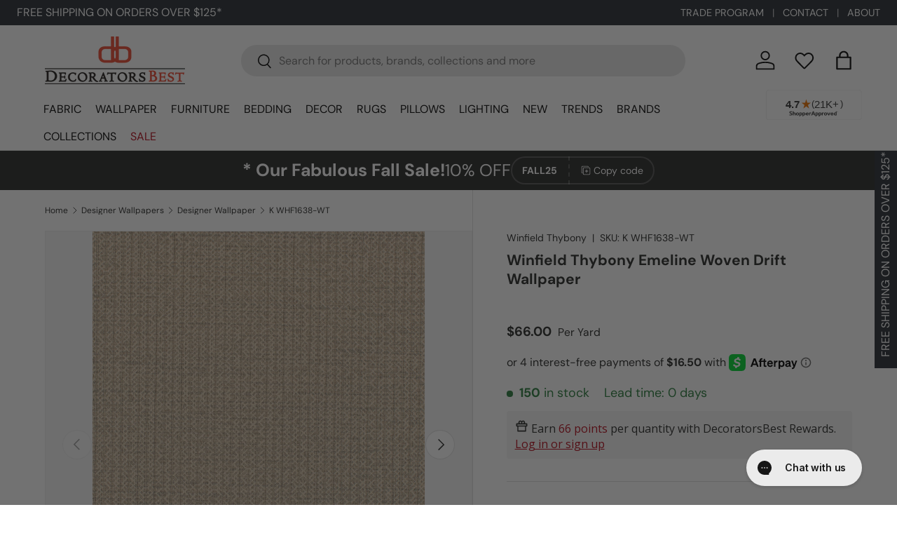

--- FILE ---
content_type: text/html; charset=utf-8
request_url: https://www.decoratorsbest.com/products/winfield-thybony-emeline-woven-drift-wallpaper
body_size: 69393
content:
<!doctype html>
<html class="no-js" lang="en" dir="ltr">
  <head><meta charset="utf-8">
<meta name="viewport" content="width=device-width,initial-scale=1">
<title>Winfield Thybony Emeline Woven Drift Wallpaper &ndash; DecoratorsBest</title><link rel="canonical" href="https://www.decoratorsbest.com/products/winfield-thybony-emeline-woven-drift-wallpaper"><link rel="icon" href="//www.decoratorsbest.com/cdn/shop/files/favicon-32x32.png?crop=center&height=48&v=1613764994&width=48" type="image/png">
  <link rel="apple-touch-icon" href="//www.decoratorsbest.com/cdn/shop/files/favicon-32x32.png?crop=center&height=180&v=1613764994&width=180"><meta name="description" content="Browse all collections from DecoratorsBest — EMELINE WOVEN DRIFT Wallpaper"><meta property="og:site_name" content="DecoratorsBest">
<meta property="og:url" content="https://www.decoratorsbest.com/products/winfield-thybony-emeline-woven-drift-wallpaper">
<meta property="og:title" content="Winfield Thybony Emeline Woven Drift Wallpaper">
<meta property="og:type" content="product">
<meta property="og:description" content="EMELINE WOVEN DRIFT Wallpaper"><meta property="og:image" content="http://www.decoratorsbest.com/cdn/shop/files/4695889379374.jpg?crop=center&height=1200&v=1760816856&width=1200">
  <meta property="og:image:secure_url" content="https://www.decoratorsbest.com/cdn/shop/files/4695889379374.jpg?crop=center&height=1200&v=1760816856&width=1200">
  <meta property="og:image:width" content="2100">
  <meta property="og:image:height" content="2700"><meta property="og:price:amount" content="66.00">
  <meta property="og:price:currency" content="USD"><meta name="twitter:card" content="summary_large_image">
<meta name="twitter:title" content="Winfield Thybony Emeline Woven Drift Wallpaper">
<meta name="twitter:description" content="EMELINE WOVEN DRIFT Wallpaper">
<link href="//www.decoratorsbest.com/cdn/shop/t/122/assets/main.css?v=179695150043141872411762279339" rel="stylesheet" type="text/css" media="all" />
<style data-shopify>
@font-face {
  font-family: "DM Sans";
  font-weight: 400;
  font-style: normal;
  font-display: swap;
  src: url("//www.decoratorsbest.com/cdn/fonts/dm_sans/dmsans_n4.ec80bd4dd7e1a334c969c265873491ae56018d72.woff2") format("woff2"),
       url("//www.decoratorsbest.com/cdn/fonts/dm_sans/dmsans_n4.87bdd914d8a61247b911147ae68e754d695c58a6.woff") format("woff");
}
@font-face {
  font-family: "DM Sans";
  font-weight: 700;
  font-style: normal;
  font-display: swap;
  src: url("//www.decoratorsbest.com/cdn/fonts/dm_sans/dmsans_n7.97e21d81502002291ea1de8aefb79170c6946ce5.woff2") format("woff2"),
       url("//www.decoratorsbest.com/cdn/fonts/dm_sans/dmsans_n7.af5c214f5116410ca1d53a2090665620e78e2e1b.woff") format("woff");
}
@font-face {
  font-family: "DM Sans";
  font-weight: 400;
  font-style: italic;
  font-display: swap;
  src: url("//www.decoratorsbest.com/cdn/fonts/dm_sans/dmsans_i4.b8fe05e69ee95d5a53155c346957d8cbf5081c1a.woff2") format("woff2"),
       url("//www.decoratorsbest.com/cdn/fonts/dm_sans/dmsans_i4.403fe28ee2ea63e142575c0aa47684d65f8c23a0.woff") format("woff");
}
@font-face {
  font-family: "DM Sans";
  font-weight: 700;
  font-style: italic;
  font-display: swap;
  src: url("//www.decoratorsbest.com/cdn/fonts/dm_sans/dmsans_i7.52b57f7d7342eb7255084623d98ab83fd96e7f9b.woff2") format("woff2"),
       url("//www.decoratorsbest.com/cdn/fonts/dm_sans/dmsans_i7.d5e14ef18a1d4a8ce78a4187580b4eb1759c2eda.woff") format("woff");
}
@font-face {
  font-family: "DM Sans";
  font-weight: 700;
  font-style: normal;
  font-display: swap;
  src: url("//www.decoratorsbest.com/cdn/fonts/dm_sans/dmsans_n7.97e21d81502002291ea1de8aefb79170c6946ce5.woff2") format("woff2"),
       url("//www.decoratorsbest.com/cdn/fonts/dm_sans/dmsans_n7.af5c214f5116410ca1d53a2090665620e78e2e1b.woff") format("woff");
}
@font-face {
  font-family: "DM Sans";
  font-weight: 400;
  font-style: normal;
  font-display: swap;
  src: url("//www.decoratorsbest.com/cdn/fonts/dm_sans/dmsans_n4.ec80bd4dd7e1a334c969c265873491ae56018d72.woff2") format("woff2"),
       url("//www.decoratorsbest.com/cdn/fonts/dm_sans/dmsans_n4.87bdd914d8a61247b911147ae68e754d695c58a6.woff") format("woff");
}
:root {
        --bg-color: 255 255 255 / 1.0;
        --bg-color-og: 255 255 255 / 1.0;
        --heading-color: 42 43 42;
        --text-color: 42 43 42;
        --text-color-og: 42 43 42;
        --scrollbar-color: 42 43 42;
        --link-color: 42 43 42;
        --link-color-og: 42 43 42;
        --star-color: 255 159 28;--swatch-border-color-default: 212 213 212;
          --swatch-border-color-active: 149 149 149;
          --swatch-card-size: 24px;
          --swatch-variant-picker-size: 64px;--color-scheme-1-bg: 244 244 244 / 1.0;
      --color-scheme-1-grad: linear-gradient(180deg, rgba(244, 244, 244, 1), rgba(244, 244, 244, 1) 100%);
      --color-scheme-1-heading: 42 43 42;
      --color-scheme-1-text: 42 43 42;
      --color-scheme-1-btn-bg: 127 140 102;
      --color-scheme-1-btn-text: 255 255 255;
      --color-scheme-1-btn-bg-hover: 153 164 134;--color-scheme-2-bg: 42 43 42 / 1.0;
        --color-scheme-2-grad: ;
        --color-scheme-2-heading: 255 255 255;
        --color-scheme-2-text: 255 255 255;
        --color-scheme-2-btn-bg: 255 255 255;
        --color-scheme-2-btn-text: 42 43 42;
        --color-scheme-2-btn-bg-hover: 231 231 231;--color-scheme-3-bg: 127 140 102 / 1.0;
        --color-scheme-3-grad: ;
        --color-scheme-3-heading: 255 255 255;
        --color-scheme-3-text: 255 255 255;
        --color-scheme-3-btn-bg: 255 255 255;
        --color-scheme-3-btn-text: 127 140 102;
        --color-scheme-3-btn-bg-hover: 243 245 241;--color-scheme-4-bg: 166 125 63 / 1.0;
        --color-scheme-4-grad: ;
        --color-scheme-4-heading: 255 255 255;
        --color-scheme-4-text: 255 255 255;
        --color-scheme-4-btn-bg: 255 255 255;
        --color-scheme-4-btn-text: 166 125 63;
        --color-scheme-4-btn-bg-hover: 247 243 237;

        --drawer-bg-color: 255 255 255 / 1.0;
        --drawer-text-color: 42 43 42;

        --panel-bg-color: 244 244 244 / 1.0;
        --panel-heading-color: 42 43 42;
        --panel-text-color: 42 43 42;

        --in-stock-text-color: 44 126 63;
        --low-stock-text-color: 210 134 26;
        --very-low-stock-text-color: 180 12 28;
        --no-stock-text-color: 119 119 119;
        --no-stock-backordered-text-color: 119 119 119;

        --error-bg-color: 252 237 238;
        --error-text-color: 180 12 28;
        --success-bg-color: 232 246 234;
        --success-text-color: 44 126 63;
        --info-bg-color: 228 237 250;
        --info-text-color: 26 102 210;

        --heading-font-family: "DM Sans", sans-serif;
        --heading-font-style: normal;
        --heading-font-weight: 700;
        --heading-scale-start: 2;

        --navigation-font-family: "DM Sans", sans-serif;
        --navigation-font-style: normal;
        --navigation-font-weight: 400;--heading-text-transform: none;
--subheading-text-transform: none;
        --body-font-family: "DM Sans", sans-serif;
        --body-font-style: normal;
        --body-font-weight: 400;
        --body-font-size: 16;

        --section-gap: 48;
        --heading-gap: calc(8 * var(--space-unit));--grid-column-gap: 20px;--btn-bg-color: 42 43 42;
        --btn-bg-hover-color: 82 83 82;
        --btn-text-color: 255 255 255;
        --btn-bg-color-og: 42 43 42;
        --btn-text-color-og: 255 255 255;
        --btn-alt-bg-color: 255 255 255;
        --btn-alt-bg-alpha: 1.0;
        --btn-alt-text-color: 42 43 42;
        --btn-border-width: 2px;
        --btn-padding-y: 12px;

        
        --btn-border-radius: 28px;
        

        --btn-lg-border-radius: 50%;
        --btn-icon-border-radius: 50%;
        --input-with-btn-inner-radius: var(--btn-border-radius);

        --input-bg-color: 255 255 255 / 1.0;
        --input-text-color: 42 43 42;
        --input-border-width: 2px;
        --input-border-radius: 26px;
        --textarea-border-radius: 12px;
        --input-border-radius: 28px;
        --input-lg-border-radius: 34px;
        --input-bg-color-diff-3: #f7f7f7;
        --input-bg-color-diff-6: #f0f0f0;

        --modal-border-radius: 16px;
        --modal-overlay-color: 0 0 0;
        --modal-overlay-opacity: 0.4;
        --drawer-border-radius: 16px;
        --overlay-border-radius: 0px;

        --custom-label-bg-color: 13 44 84;
        --custom-label-text-color: 255 255 255;--sale-label-bg-color: 170 17 85;
        --sale-label-text-color: 255 255 255;--sold-out-label-bg-color: 42 43 42;
        --sold-out-label-text-color: 255 255 255;--new-label-bg-color: 127 184 0;
        --new-label-text-color: 255 255 255;--preorder-label-bg-color: 0 166 237;
        --preorder-label-text-color: 255 255 255;

        --collection-label-color: 0 126 18;

        --page-width: 1290px;
        --gutter-sm: 20px;
        --gutter-md: 32px;
        --gutter-lg: 64px;

        --payment-terms-bg-color: #ffffff;

        --coll-card-bg-color: #F9F9F9;
        --coll-card-border-color: #f2f2f2;

        --card-highlight-bg-color: #F9F9F9;
        --card-highlight-text-color: 85 85 85;
        --card-highlight-border-color: #E1E1E1;
          
            --aos-animate-duration: 0.6s;
          

          
            --aos-min-width: 0;
          
        

        --reading-width: 48em;
      }

      @media (max-width: 769px) {
        :root {
          --reading-width: 36em;
        }
      }</style>

    <link rel="stylesheet" href="//www.decoratorsbest.com/cdn/shop/t/122/assets/main.css?v=179695150043141872411762279339">
    <script src="//www.decoratorsbest.com/cdn/shop/t/122/assets/main.js?v=87739649391759224431760980572" defer="defer"></script><link
        rel="preload"
        href="//www.decoratorsbest.com/cdn/fonts/dm_sans/dmsans_n4.ec80bd4dd7e1a334c969c265873491ae56018d72.woff2"
        as="font"
        type="font/woff2"
        crossorigin
        fetchpriority="high"
      ><link
        rel="preload"
        href="//www.decoratorsbest.com/cdn/fonts/dm_sans/dmsans_n7.97e21d81502002291ea1de8aefb79170c6946ce5.woff2"
        as="font"
        type="font/woff2"
        crossorigin
        fetchpriority="high"
      ><script>window.performance && window.performance.mark && window.performance.mark('shopify.content_for_header.start');</script><meta id="shopify-digital-wallet" name="shopify-digital-wallet" content="/2061238339/digital_wallets/dialog">
<meta name="shopify-checkout-api-token" content="ed7bed2b3e7c5d3f152131ebe7e36967">
<link rel="alternate" type="application/json+oembed" href="https://www.decoratorsbest.com/products/winfield-thybony-emeline-woven-drift-wallpaper.oembed">
<script async="async" src="/checkouts/internal/preloads.js?locale=en-US"></script>
<link rel="preconnect" href="https://shop.app" crossorigin="anonymous">
<script async="async" src="https://shop.app/checkouts/internal/preloads.js?locale=en-US&shop_id=2061238339" crossorigin="anonymous"></script>
<script id="shopify-features" type="application/json">{"accessToken":"ed7bed2b3e7c5d3f152131ebe7e36967","betas":["rich-media-storefront-analytics"],"domain":"www.decoratorsbest.com","predictiveSearch":true,"shopId":2061238339,"locale":"en"}</script>
<script>var Shopify = Shopify || {};
Shopify.shop = "decoratorsbest.myshopify.com";
Shopify.locale = "en";
Shopify.currency = {"active":"USD","rate":"1.0"};
Shopify.country = "US";
Shopify.theme = {"name":"decoratorsbest-shopify-enterprise\/main","id":126087594030,"schema_name":"Enterprise","schema_version":"1.6.0","theme_store_id":null,"role":"main"};
Shopify.theme.handle = "null";
Shopify.theme.style = {"id":null,"handle":null};
Shopify.cdnHost = "www.decoratorsbest.com/cdn";
Shopify.routes = Shopify.routes || {};
Shopify.routes.root = "/";</script>
<script type="module">!function(o){(o.Shopify=o.Shopify||{}).modules=!0}(window);</script>
<script>!function(o){function n(){var o=[];function n(){o.push(Array.prototype.slice.apply(arguments))}return n.q=o,n}var t=o.Shopify=o.Shopify||{};t.loadFeatures=n(),t.autoloadFeatures=n()}(window);</script>
<script>
  window.ShopifyPay = window.ShopifyPay || {};
  window.ShopifyPay.apiHost = "shop.app\/pay";
  window.ShopifyPay.redirectState = null;
</script>
<script id="shop-js-analytics" type="application/json">{"pageType":"product"}</script>
<script defer="defer" async type="module" src="//www.decoratorsbest.com/cdn/shopifycloud/shop-js/modules/v2/client.init-shop-cart-sync_COMZFrEa.en.esm.js"></script>
<script defer="defer" async type="module" src="//www.decoratorsbest.com/cdn/shopifycloud/shop-js/modules/v2/chunk.common_CdXrxk3f.esm.js"></script>
<script type="module">
  await import("//www.decoratorsbest.com/cdn/shopifycloud/shop-js/modules/v2/client.init-shop-cart-sync_COMZFrEa.en.esm.js");
await import("//www.decoratorsbest.com/cdn/shopifycloud/shop-js/modules/v2/chunk.common_CdXrxk3f.esm.js");

  window.Shopify.SignInWithShop?.initShopCartSync?.({"fedCMEnabled":true,"windoidEnabled":true});

</script>
<script defer="defer" async type="module" src="//www.decoratorsbest.com/cdn/shopifycloud/shop-js/modules/v2/client.payment-terms_D7XnU2ez.en.esm.js"></script>
<script defer="defer" async type="module" src="//www.decoratorsbest.com/cdn/shopifycloud/shop-js/modules/v2/chunk.common_CdXrxk3f.esm.js"></script>
<script defer="defer" async type="module" src="//www.decoratorsbest.com/cdn/shopifycloud/shop-js/modules/v2/chunk.modal_C89cmTvN.esm.js"></script>
<script type="module">
  await import("//www.decoratorsbest.com/cdn/shopifycloud/shop-js/modules/v2/client.payment-terms_D7XnU2ez.en.esm.js");
await import("//www.decoratorsbest.com/cdn/shopifycloud/shop-js/modules/v2/chunk.common_CdXrxk3f.esm.js");
await import("//www.decoratorsbest.com/cdn/shopifycloud/shop-js/modules/v2/chunk.modal_C89cmTvN.esm.js");

  
</script>
<script>
  window.Shopify = window.Shopify || {};
  if (!window.Shopify.featureAssets) window.Shopify.featureAssets = {};
  window.Shopify.featureAssets['shop-js'] = {"shop-cart-sync":["modules/v2/client.shop-cart-sync_CRSPkpKa.en.esm.js","modules/v2/chunk.common_CdXrxk3f.esm.js"],"init-fed-cm":["modules/v2/client.init-fed-cm_DO1JVZ96.en.esm.js","modules/v2/chunk.common_CdXrxk3f.esm.js"],"init-windoid":["modules/v2/client.init-windoid_hXardXh0.en.esm.js","modules/v2/chunk.common_CdXrxk3f.esm.js"],"init-shop-email-lookup-coordinator":["modules/v2/client.init-shop-email-lookup-coordinator_jpxQlUsx.en.esm.js","modules/v2/chunk.common_CdXrxk3f.esm.js"],"shop-toast-manager":["modules/v2/client.shop-toast-manager_C-K0q6-t.en.esm.js","modules/v2/chunk.common_CdXrxk3f.esm.js"],"shop-button":["modules/v2/client.shop-button_B6dBoDg5.en.esm.js","modules/v2/chunk.common_CdXrxk3f.esm.js"],"shop-login-button":["modules/v2/client.shop-login-button_BHRMsoBb.en.esm.js","modules/v2/chunk.common_CdXrxk3f.esm.js","modules/v2/chunk.modal_C89cmTvN.esm.js"],"shop-cash-offers":["modules/v2/client.shop-cash-offers_p6Pw3nax.en.esm.js","modules/v2/chunk.common_CdXrxk3f.esm.js","modules/v2/chunk.modal_C89cmTvN.esm.js"],"avatar":["modules/v2/client.avatar_BTnouDA3.en.esm.js"],"init-shop-cart-sync":["modules/v2/client.init-shop-cart-sync_COMZFrEa.en.esm.js","modules/v2/chunk.common_CdXrxk3f.esm.js"],"init-shop-for-new-customer-accounts":["modules/v2/client.init-shop-for-new-customer-accounts_BNQiNx4m.en.esm.js","modules/v2/client.shop-login-button_BHRMsoBb.en.esm.js","modules/v2/chunk.common_CdXrxk3f.esm.js","modules/v2/chunk.modal_C89cmTvN.esm.js"],"pay-button":["modules/v2/client.pay-button_CRuQ9trT.en.esm.js","modules/v2/chunk.common_CdXrxk3f.esm.js"],"init-customer-accounts-sign-up":["modules/v2/client.init-customer-accounts-sign-up_Q1yheB3t.en.esm.js","modules/v2/client.shop-login-button_BHRMsoBb.en.esm.js","modules/v2/chunk.common_CdXrxk3f.esm.js","modules/v2/chunk.modal_C89cmTvN.esm.js"],"checkout-modal":["modules/v2/client.checkout-modal_DtXVhFgQ.en.esm.js","modules/v2/chunk.common_CdXrxk3f.esm.js","modules/v2/chunk.modal_C89cmTvN.esm.js"],"init-customer-accounts":["modules/v2/client.init-customer-accounts_B5rMd0lj.en.esm.js","modules/v2/client.shop-login-button_BHRMsoBb.en.esm.js","modules/v2/chunk.common_CdXrxk3f.esm.js","modules/v2/chunk.modal_C89cmTvN.esm.js"],"lead-capture":["modules/v2/client.lead-capture_CmGCXBh3.en.esm.js","modules/v2/chunk.common_CdXrxk3f.esm.js","modules/v2/chunk.modal_C89cmTvN.esm.js"],"shop-follow-button":["modules/v2/client.shop-follow-button_CV5C02lv.en.esm.js","modules/v2/chunk.common_CdXrxk3f.esm.js","modules/v2/chunk.modal_C89cmTvN.esm.js"],"shop-login":["modules/v2/client.shop-login_Bz_Zm_XZ.en.esm.js","modules/v2/chunk.common_CdXrxk3f.esm.js","modules/v2/chunk.modal_C89cmTvN.esm.js"],"payment-terms":["modules/v2/client.payment-terms_D7XnU2ez.en.esm.js","modules/v2/chunk.common_CdXrxk3f.esm.js","modules/v2/chunk.modal_C89cmTvN.esm.js"]};
</script>
<script>(function() {
  var isLoaded = false;
  function asyncLoad() {
    if (isLoaded) return;
    isLoaded = true;
    var urls = ["\/\/www.powr.io\/powr.js?powr-token=decoratorsbest.myshopify.com\u0026external-type=shopify\u0026shop=decoratorsbest.myshopify.com","https:\/\/assets.smartwishlist.webmarked.net\/static\/v6\/smartwishlist.js?shop=decoratorsbest.myshopify.com","https:\/\/cdn-loyalty.yotpo.com\/loader\/iFmwz0U2X_848XL9wZaPsg.js?shop=decoratorsbest.myshopify.com","https:\/\/config.gorgias.chat\/bundle-loader\/01GYCBY6BDQ000GNF8D0ZEHADY?source=shopify1click\u0026shop=decoratorsbest.myshopify.com","https:\/\/cdn.rebuyengine.com\/onsite\/js\/rebuy.js?shop=decoratorsbest.myshopify.com","https:\/\/customer-first-focus.b-cdn.net\/cffPCLoader_min.js?shop=decoratorsbest.myshopify.com","https:\/\/assets.9gtb.com\/loader.js?g_cvt_id=81085bab-d158-48dd-864e-ad80f89fd33c\u0026shop=decoratorsbest.myshopify.com","https:\/\/dr4qe3ddw9y32.cloudfront.net\/awin-shopify-integration-code.js?aid=89205\u0026v=shopifyApp_5.2.3\u0026ts=1762967704593\u0026shop=decoratorsbest.myshopify.com"];
    for (var i = 0; i < urls.length; i++) {
      var s = document.createElement('script');
      s.type = 'text/javascript';
      s.async = true;
      s.src = urls[i];
      var x = document.getElementsByTagName('script')[0];
      x.parentNode.insertBefore(s, x);
    }
  };
  if(window.attachEvent) {
    window.attachEvent('onload', asyncLoad);
  } else {
    window.addEventListener('load', asyncLoad, false);
  }
})();</script>
<script id="__st">var __st={"a":2061238339,"offset":-18000,"reqid":"9d19fe9c-83ed-4c65-b8c1-3a7ff42f2fcf-1763457148","pageurl":"www.decoratorsbest.com\/products\/winfield-thybony-emeline-woven-drift-wallpaper","u":"5c96e17558e5","p":"product","rtyp":"product","rid":4695889379374};</script>
<script>window.ShopifyPaypalV4VisibilityTracking = true;</script>
<script id="captcha-bootstrap">!function(){'use strict';const t='contact',e='account',n='new_comment',o=[[t,t],['blogs',n],['comments',n],[t,'customer']],c=[[e,'customer_login'],[e,'guest_login'],[e,'recover_customer_password'],[e,'create_customer']],r=t=>t.map((([t,e])=>`form[action*='/${t}']:not([data-nocaptcha='true']) input[name='form_type'][value='${e}']`)).join(','),a=t=>()=>t?[...document.querySelectorAll(t)].map((t=>t.form)):[];function s(){const t=[...o],e=r(t);return a(e)}const i='password',u='form_key',d=['recaptcha-v3-token','g-recaptcha-response','h-captcha-response',i],f=()=>{try{return window.sessionStorage}catch{return}},m='__shopify_v',_=t=>t.elements[u];function p(t,e,n=!1){try{const o=window.sessionStorage,c=JSON.parse(o.getItem(e)),{data:r}=function(t){const{data:e,action:n}=t;return t[m]||n?{data:e,action:n}:{data:t,action:n}}(c);for(const[e,n]of Object.entries(r))t.elements[e]&&(t.elements[e].value=n);n&&o.removeItem(e)}catch(o){console.error('form repopulation failed',{error:o})}}const l='form_type',E='cptcha';function T(t){t.dataset[E]=!0}const w=window,h=w.document,L='Shopify',v='ce_forms',y='captcha';let A=!1;((t,e)=>{const n=(g='f06e6c50-85a8-45c8-87d0-21a2b65856fe',I='https://cdn.shopify.com/shopifycloud/storefront-forms-hcaptcha/ce_storefront_forms_captcha_hcaptcha.v1.5.2.iife.js',D={infoText:'Protected by hCaptcha',privacyText:'Privacy',termsText:'Terms'},(t,e,n)=>{const o=w[L][v],c=o.bindForm;if(c)return c(t,g,e,D).then(n);var r;o.q.push([[t,g,e,D],n]),r=I,A||(h.body.append(Object.assign(h.createElement('script'),{id:'captcha-provider',async:!0,src:r})),A=!0)});var g,I,D;w[L]=w[L]||{},w[L][v]=w[L][v]||{},w[L][v].q=[],w[L][y]=w[L][y]||{},w[L][y].protect=function(t,e){n(t,void 0,e),T(t)},Object.freeze(w[L][y]),function(t,e,n,w,h,L){const[v,y,A,g]=function(t,e,n){const i=e?o:[],u=t?c:[],d=[...i,...u],f=r(d),m=r(i),_=r(d.filter((([t,e])=>n.includes(e))));return[a(f),a(m),a(_),s()]}(w,h,L),I=t=>{const e=t.target;return e instanceof HTMLFormElement?e:e&&e.form},D=t=>v().includes(t);t.addEventListener('submit',(t=>{const e=I(t);if(!e)return;const n=D(e)&&!e.dataset.hcaptchaBound&&!e.dataset.recaptchaBound,o=_(e),c=g().includes(e)&&(!o||!o.value);(n||c)&&t.preventDefault(),c&&!n&&(function(t){try{if(!f())return;!function(t){const e=f();if(!e)return;const n=_(t);if(!n)return;const o=n.value;o&&e.removeItem(o)}(t);const e=Array.from(Array(32),(()=>Math.random().toString(36)[2])).join('');!function(t,e){_(t)||t.append(Object.assign(document.createElement('input'),{type:'hidden',name:u})),t.elements[u].value=e}(t,e),function(t,e){const n=f();if(!n)return;const o=[...t.querySelectorAll(`input[type='${i}']`)].map((({name:t})=>t)),c=[...d,...o],r={};for(const[a,s]of new FormData(t).entries())c.includes(a)||(r[a]=s);n.setItem(e,JSON.stringify({[m]:1,action:t.action,data:r}))}(t,e)}catch(e){console.error('failed to persist form',e)}}(e),e.submit())}));const S=(t,e)=>{t&&!t.dataset[E]&&(n(t,e.some((e=>e===t))),T(t))};for(const o of['focusin','change'])t.addEventListener(o,(t=>{const e=I(t);D(e)&&S(e,y())}));const B=e.get('form_key'),M=e.get(l),P=B&&M;t.addEventListener('DOMContentLoaded',(()=>{const t=y();if(P)for(const e of t)e.elements[l].value===M&&p(e,B);[...new Set([...A(),...v().filter((t=>'true'===t.dataset.shopifyCaptcha))])].forEach((e=>S(e,t)))}))}(h,new URLSearchParams(w.location.search),n,t,e,['guest_login'])})(!0,!0)}();</script>
<script integrity="sha256-52AcMU7V7pcBOXWImdc/TAGTFKeNjmkeM1Pvks/DTgc=" data-source-attribution="shopify.loadfeatures" defer="defer" src="//www.decoratorsbest.com/cdn/shopifycloud/storefront/assets/storefront/load_feature-81c60534.js" crossorigin="anonymous"></script>
<script crossorigin="anonymous" defer="defer" src="//www.decoratorsbest.com/cdn/shopifycloud/storefront/assets/shopify_pay/storefront-65b4c6d7.js?v=20250812"></script>
<script data-source-attribution="shopify.dynamic_checkout.dynamic.init">var Shopify=Shopify||{};Shopify.PaymentButton=Shopify.PaymentButton||{isStorefrontPortableWallets:!0,init:function(){window.Shopify.PaymentButton.init=function(){};var t=document.createElement("script");t.src="https://www.decoratorsbest.com/cdn/shopifycloud/portable-wallets/latest/portable-wallets.en.js",t.type="module",document.head.appendChild(t)}};
</script>
<script data-source-attribution="shopify.dynamic_checkout.buyer_consent">
  function portableWalletsHideBuyerConsent(e){var t=document.getElementById("shopify-buyer-consent"),n=document.getElementById("shopify-subscription-policy-button");t&&n&&(t.classList.add("hidden"),t.setAttribute("aria-hidden","true"),n.removeEventListener("click",e))}function portableWalletsShowBuyerConsent(e){var t=document.getElementById("shopify-buyer-consent"),n=document.getElementById("shopify-subscription-policy-button");t&&n&&(t.classList.remove("hidden"),t.removeAttribute("aria-hidden"),n.addEventListener("click",e))}window.Shopify?.PaymentButton&&(window.Shopify.PaymentButton.hideBuyerConsent=portableWalletsHideBuyerConsent,window.Shopify.PaymentButton.showBuyerConsent=portableWalletsShowBuyerConsent);
</script>
<script data-source-attribution="shopify.dynamic_checkout.cart.bootstrap">document.addEventListener("DOMContentLoaded",(function(){function t(){return document.querySelector("shopify-accelerated-checkout-cart, shopify-accelerated-checkout")}if(t())Shopify.PaymentButton.init();else{new MutationObserver((function(e,n){t()&&(Shopify.PaymentButton.init(),n.disconnect())})).observe(document.body,{childList:!0,subtree:!0})}}));
</script>
<link id="shopify-accelerated-checkout-styles" rel="stylesheet" media="screen" href="https://www.decoratorsbest.com/cdn/shopifycloud/portable-wallets/latest/accelerated-checkout-backwards-compat.css" crossorigin="anonymous">
<style id="shopify-accelerated-checkout-cart">
        #shopify-buyer-consent {
  margin-top: 1em;
  display: inline-block;
  width: 100%;
}

#shopify-buyer-consent.hidden {
  display: none;
}

#shopify-subscription-policy-button {
  background: none;
  border: none;
  padding: 0;
  text-decoration: underline;
  font-size: inherit;
  cursor: pointer;
}

#shopify-subscription-policy-button::before {
  box-shadow: none;
}

      </style>
<script id="sections-script" data-sections="header,footer" defer="defer" src="//www.decoratorsbest.com/cdn/shop/t/122/compiled_assets/scripts.js?127236"></script>
<script>window.performance && window.performance.mark && window.performance.mark('shopify.content_for_header.end');</script>

      <script src="//www.decoratorsbest.com/cdn/shop/t/122/assets/animate-on-scroll.js?v=15249566486942820451740693123" defer="defer"></script>
      <link rel="stylesheet" href="//www.decoratorsbest.com/cdn/shop/t/122/assets/animate-on-scroll.css?v=116194678796051782541740693122">
    

    <script>
      document.documentElement.className = document.documentElement.className.replace('no-js', 'js');

      // Conservative accessibility enhancements
      document.addEventListener('DOMContentLoaded', function () {
        // Simple screen reader announcements
        window.announceToScreenReader = function (message) {
          const announcer = document.getElementById('a11y-announcements');
          if (announcer) {
            announcer.textContent = message;
            setTimeout(() => {
              announcer.textContent = '';
            }, 1000);
          }
        };

        // Non-intrusive keyboard trap for open modals (only when modal is actually open)
        document.addEventListener('keydown', function (e) {
          if (e.key === 'Tab') {
            const openModal = document.querySelector('[role="dialog"][aria-hidden="false"]');
            if (openModal) {
              const focusableElements = openModal.querySelectorAll(
                'button:not([disabled]), [href], input:not([disabled]), select:not([disabled]), textarea:not([disabled]), [tabindex]:not([tabindex="-1"])'
              );

              if (focusableElements.length > 0) {
                const firstElement = focusableElements[0];
                const lastElement = focusableElements[focusableElements.length - 1];

                if (e.shiftKey && document.activeElement === firstElement) {
                  e.preventDefault();
                  lastElement.focus();
                } else if (!e.shiftKey && document.activeElement === lastElement) {
                  e.preventDefault();
                  firstElement.focus();
                }
              }
            }
          }
        });
      });
    </script>

    


<script src="https://snapui.searchspring.io/2uwvek/bundle.js" id="searchspring-context" defer>
	
		template = "product";
	
	format = "${{amount}}";

</script>

<!-- CC Custom Head Start --><!-- CC Custom Head End --><!-- Bing Starts -->
    <script>
      (function (w, d, t, r, u) {
        var f, n, i;
        (w[u] = w[u] || []),
          (f = function () {
            var o = { ti: '5548597' };
            (o.q = w[u]), (w[u] = new UET(o)), w[u].push('pageLoad');
          }),
          (n = d.createElement(t)),
          (n.src = r),
          (n.async = 1),
          (n.onload = n.onreadystatechange =
            function () {
              var s = this.readyState;
              (s && s !== 'loaded' && s !== 'complete') || (f(), (n.onload = n.onreadystatechange = null));
            }),
          (i = d.getElementsByTagName(t)[0]),
          i.parentNode.insertBefore(n, i);
      })(window, document, 'script', '//bat.bing.com/bat.js', 'uetq');
    </script>
    <!-- Bing Ends -->

    <!-- LP Google Ads Tag Tracking START -->
    <script async src="https://www.googletagmanager.com/gtag/js?id=AW-1069688330"></script>
    <script>
      window.dataLayer = window.dataLayer || [];
      function gtag() {
        dataLayer.push(arguments);
      }
      gtag('js', new Date());
      gtag('config', 'AW-1069688330');
    </script>
    <!-- LP Google Ads Tag Tracking END -->
  <!-- BEGIN app block: shopify://apps/blockify-fraud-filter/blocks/app_embed/2e3e0ba5-0e70-447a-9ec5-3bf76b5ef12e --> 
 
 
    <script>
      window.blockifyShopIdentifier = "decoratorsbest.myshopify.com";
      window.ipBlockerMetafields = "{\"showOverlayByPass\":false,\"disableSpyExtensions\":false,\"blockUnknownBots\":false,\"activeApp\":true,\"blockByMetafield\":false,\"visitorAnalytic\":true,\"showWatermark\":true}";
      window.blockifyRules = null
      window.ipblockerBlockTemplate = "{\"customCss\":\"#blockify---container{--bg-blockify: #fff;position:relative}#blockify---container::after{content:'';position:absolute;inset:0;background-repeat:no-repeat !important;background-size:cover !important;background:var(--bg-blockify);z-index:0}#blockify---container #blockify---container__inner{display:flex;flex-direction:column;align-items:center;position:relative;z-index:1}#blockify---container #blockify---container__inner #blockify-block-content{display:flex;flex-direction:column;align-items:center;text-align:center}#blockify---container #blockify---container__inner #blockify-block-content #blockify-block-superTitle{display:none !important}#blockify---container #blockify---container__inner #blockify-block-content #blockify-block-title{font-size:313%;font-weight:bold;margin-top:1em}@media only screen and (min-width: 768px) and (max-width: 1199px){#blockify---container #blockify---container__inner #blockify-block-content #blockify-block-title{font-size:188%}}@media only screen and (max-width: 767px){#blockify---container #blockify---container__inner #blockify-block-content #blockify-block-title{font-size:107%}}#blockify---container #blockify---container__inner #blockify-block-content #blockify-block-description{font-size:125%;margin:1.5em;line-height:1.5}@media only screen and (min-width: 768px) and (max-width: 1199px){#blockify---container #blockify---container__inner #blockify-block-content #blockify-block-description{font-size:88%}}@media only screen and (max-width: 767px){#blockify---container #blockify---container__inner #blockify-block-content #blockify-block-description{font-size:107%}}#blockify---container #blockify---container__inner #blockify-block-content #blockify-block-description #blockify-block-text-blink{display:none !important}#blockify---container #blockify---container__inner #blockify-logo-block-image{position:relative;width:400px;height:auto;max-height:300px}@media only screen and (max-width: 767px){#blockify---container #blockify---container__inner #blockify-logo-block-image{width:200px}}#blockify---container #blockify---container__inner #blockify-logo-block-image::before{content:'';display:block;padding-bottom:56.2%}#blockify---container #blockify---container__inner #blockify-logo-block-image img{position:absolute;top:0;left:0;width:100%;height:100%;object-fit:contain}\\n\",\"logoImage\":{\"active\":true,\"value\":\"https:\/\/fraud.blockifyapp.com\/s\/api\/public\/assets\/default-thumbnail.png\",\"altText\":\"Red octagonal stop sign with a black hand symbol in the center, indicating a warning or prohibition\"},\"superTitle\":{\"active\":false,\"text\":\"403\",\"color\":\"#899df1\"},\"title\":{\"active\":true,\"text\":\"Access Denied\",\"color\":\"#000\"},\"description\":{\"active\":true,\"text\":\"The site owner may have set restrictions that prevent you from accessing the site. Please contact the site owner for access.\",\"color\":\"#000\"},\"background\":{\"active\":true,\"value\":\"#fff\",\"type\":\"1\",\"colorFrom\":null,\"colorTo\":null}}"
    </script>
<link href="https://cdn.shopify.com/extensions/019a5c97-a253-709c-99d0-12dc3d0eaee6/blockify-shopify-258/assets/blockify-embed.min.js" as="script" type="text/javascript" rel="preload"><link href="https://cdn.shopify.com/extensions/019a5c97-a253-709c-99d0-12dc3d0eaee6/blockify-shopify-258/assets/prevent-bypass-script.min.js" as="script" type="text/javascript" rel="preload">
<script type="text/javascript">
    window.blockifyBaseUrl = 'https://fraud.blockifyapp.com/s/api';
    window.blockifyPublicUrl = 'https://fraud.blockifyapp.com/s/api/public';
</script>
<script type="text/javascript">
  window.blockifyChecking = true;
</script>
<script id="blockifyScriptByPass" type="text/javascript" src=https://cdn.shopify.com/extensions/019a5c97-a253-709c-99d0-12dc3d0eaee6/blockify-shopify-258/assets/prevent-bypass-script.min.js async></script>
<script id="blockifyScriptTag" type="text/javascript" src=https://cdn.shopify.com/extensions/019a5c97-a253-709c-99d0-12dc3d0eaee6/blockify-shopify-258/assets/blockify-embed.min.js async></script>


<!-- END app block --><!-- BEGIN app block: shopify://apps/creatorcommerce-co-branding/blocks/ccsdk/4dbde762-1068-4d2d-8b03-4505bf4cf377 --><script type="text/javascript" id="cc-theme-extension-script">
    (async function() {
        window.cc = JSON.parse(`{"myshopifyDomain":"decoratorsbest.myshopify.com","apiUrl":"https://storefront-api.creatorcommerce.shop","relationshipManagers":{"goaffpro":{},"shopify-collabs":{}},"features":{"isSafeDiscountsEnabled":false},"brandKit":{"primaryLogo":{"mediaContentType":"IMAGE","url":"https://assets.drops.shop/user_2Y9PXpJDOvhRp4ezcyT91wcge9W/67d8ee4c68a7a237eb1c599c.png","isExternal":true,"channel":"67c22d0a29b938c6a94bc61e","tags":[],"_id":"67d8ee4c68a7a237eb1c599c","createdAt":"2025-03-18T03:53:48.329Z","updatedAt":"2025-03-18T03:53:48.329Z","__v":0,"mimeType":"image/png","originalFilename":"images (27).png","extension":"png","owner":"user_2Y9PXpJDOvhRp4ezcyT91wcge9W","filename":"67d8ee4c68a7a237eb1c599c"},"primaryDomain":"www.decoratorsbest.com","primaryColor":"#000000","title":"DecoratorsBest","description":"","tagline":"","secondaryColor":"#000000","coverImage":{"mediaContentType":"IMAGE","mimeType":"image/webp","originalFilename":"Outdoor_Room_New_b48f4955-f483-4276-82e6-2c0c86a2b2e1.webp","extension":"webp","owner":"user_2Y9PXpJDOvhRp4ezcyT91wcge9W","tags":[],"_id":"67edd0f7d1ad04c169944cb8","filename":"67edd0f7d1ad04c169944cb8","url":"https://assets.drops.shop/user_2Y9PXpJDOvhRp4ezcyT91wcge9W/67edd0f7d1ad04c169944cb8.webp","createdAt":"2025-04-03T00:06:15.344Z","updatedAt":"2025-04-03T00:06:15.344Z","__v":0},"brandImage":{"mediaContentType":"IMAGE","mimeType":"image/webp","originalFilename":"Outdoor_Room_New_b48f4955-f483-4276-82e6-2c0c86a2b2e1.webp","extension":"webp","owner":"user_2Y9PXpJDOvhRp4ezcyT91wcge9W","tags":[],"_id":"67edd0ffd1ad04c169944cbc","filename":"67edd0ffd1ad04c169944cbc","url":"https://assets.drops.shop/user_2Y9PXpJDOvhRp4ezcyT91wcge9W/67edd0ffd1ad04c169944cbc.webp","createdAt":"2025-04-03T00:06:23.798Z","updatedAt":"2025-04-03T00:06:23.798Z","__v":0},"aspectRatio":"portrait","currencyCode":"USD","isVendorDisabled":false,"isShopPayDisabled":false,"visibleMetafields":""}}`);
    })()
</script>
<!-- END app block --><!-- BEGIN app block: shopify://apps/klaviyo-email-marketing-sms/blocks/klaviyo-onsite-embed/2632fe16-c075-4321-a88b-50b567f42507 -->












  <script async src="https://static.klaviyo.com/onsite/js/KVsAXS/klaviyo.js?company_id=KVsAXS"></script>
  <script>!function(){if(!window.klaviyo){window._klOnsite=window._klOnsite||[];try{window.klaviyo=new Proxy({},{get:function(n,i){return"push"===i?function(){var n;(n=window._klOnsite).push.apply(n,arguments)}:function(){for(var n=arguments.length,o=new Array(n),w=0;w<n;w++)o[w]=arguments[w];var t="function"==typeof o[o.length-1]?o.pop():void 0,e=new Promise((function(n){window._klOnsite.push([i].concat(o,[function(i){t&&t(i),n(i)}]))}));return e}}})}catch(n){window.klaviyo=window.klaviyo||[],window.klaviyo.push=function(){var n;(n=window._klOnsite).push.apply(n,arguments)}}}}();</script>

  
    <script id="viewed_product">
      if (item == null) {
        var _learnq = _learnq || [];

        var MetafieldReviews = null
        var MetafieldYotpoRating = null
        var MetafieldYotpoCount = null
        var MetafieldLooxRating = null
        var MetafieldLooxCount = null
        var okendoProduct = null
        var okendoProductReviewCount = null
        var okendoProductReviewAverageValue = null
        try {
          // The following fields are used for Customer Hub recently viewed in order to add reviews.
          // This information is not part of __kla_viewed. Instead, it is part of __kla_viewed_reviewed_items
          MetafieldReviews = {};
          MetafieldYotpoRating = null
          MetafieldYotpoCount = null
          MetafieldLooxRating = null
          MetafieldLooxCount = null

          okendoProduct = null
          // If the okendo metafield is not legacy, it will error, which then requires the new json formatted data
          if (okendoProduct && 'error' in okendoProduct) {
            okendoProduct = null
          }
          okendoProductReviewCount = okendoProduct ? okendoProduct.reviewCount : null
          okendoProductReviewAverageValue = okendoProduct ? okendoProduct.reviewAverageValue : null
        } catch (error) {
          console.error('Error in Klaviyo onsite reviews tracking:', error);
        }

        var item = {
          Name: "Winfield Thybony Emeline Woven Drift Wallpaper",
          ProductID: 4695889379374,
          Categories: ["Designer Wallpaper","Exclusive Kravet Brand Sale","Newest Products","Products","Sustainable Products","Sustainable Wallpaper","Thom Filicia Wallpaper","Vinyl Wallpaper","Winfield Thybony Wallpaper"],
          ImageURL: "https://www.decoratorsbest.com/cdn/shop/files/4695889379374_grande.jpg?v=1760816856",
          URL: "https://www.decoratorsbest.com/products/winfield-thybony-emeline-woven-drift-wallpaper",
          Brand: "Winfield Thybony",
          Price: "$0.00",
          Value: "0.00",
          CompareAtPrice: "$0.00"
        };
        _learnq.push(['track', 'Viewed Product', item]);
        _learnq.push(['trackViewedItem', {
          Title: item.Name,
          ItemId: item.ProductID,
          Categories: item.Categories,
          ImageUrl: item.ImageURL,
          Url: item.URL,
          Metadata: {
            Brand: item.Brand,
            Price: item.Price,
            Value: item.Value,
            CompareAtPrice: item.CompareAtPrice
          },
          metafields:{
            reviews: MetafieldReviews,
            yotpo:{
              rating: MetafieldYotpoRating,
              count: MetafieldYotpoCount,
            },
            loox:{
              rating: MetafieldLooxRating,
              count: MetafieldLooxCount,
            },
            okendo: {
              rating: okendoProductReviewAverageValue,
              count: okendoProductReviewCount,
            }
          }
        }]);
      }
    </script>
  




  <script>
    window.klaviyoReviewsProductDesignMode = false
  </script>







<!-- END app block --><!-- BEGIN app block: shopify://apps/yotpo-loyalty-rewards/blocks/loader-app-embed-block/2f9660df-5018-4e02-9868-ee1fb88d6ccd -->
    <script src="https://cdn-widgetsrepository.yotpo.com/v1/loader/iFmwz0U2X_848XL9wZaPsg" async></script>




<!-- END app block --><script src="https://cdn.shopify.com/extensions/c8cb36b9-7fd8-49c1-ba0d-1bec577f56e3/creatorcommerce-creator-shops-26/assets/ccsdk-production.js" type="text/javascript" defer="defer"></script>
<script src="https://cdn.shopify.com/extensions/019a7fa9-fe1d-7b2e-bf35-f41b77e5555f/rebuy-234/assets/rebuy-extensions.js" type="text/javascript" defer="defer"></script>
<script src="https://cdn.shopify.com/extensions/0199a008-76e9-7bb8-a22a-19cc6f594097/sauce-shopify-37/assets/gallery.js" type="text/javascript" defer="defer"></script>
<link href="https://cdn.shopify.com/extensions/0199a008-76e9-7bb8-a22a-19cc6f594097/sauce-shopify-37/assets/gallery.css" rel="stylesheet" type="text/css" media="all">
<script src="https://cdn.shopify.com/extensions/b80e817c-8195-4cc3-9e6e-a7c2cd975f3b/afterpay-on-site-messaging-1/assets/messaging-lib-loader.js" type="text/javascript" defer="defer"></script>
<link href="https://monorail-edge.shopifysvc.com" rel="dns-prefetch">
<script>(function(){if ("sendBeacon" in navigator && "performance" in window) {try {var session_token_from_headers = performance.getEntriesByType('navigation')[0].serverTiming.find(x => x.name == '_s').description;} catch {var session_token_from_headers = undefined;}var session_cookie_matches = document.cookie.match(/_shopify_s=([^;]*)/);var session_token_from_cookie = session_cookie_matches && session_cookie_matches.length === 2 ? session_cookie_matches[1] : "";var session_token = session_token_from_headers || session_token_from_cookie || "";function handle_abandonment_event(e) {var entries = performance.getEntries().filter(function(entry) {return /monorail-edge.shopifysvc.com/.test(entry.name);});if (!window.abandonment_tracked && entries.length === 0) {window.abandonment_tracked = true;var currentMs = Date.now();var navigation_start = performance.timing.navigationStart;var payload = {shop_id: 2061238339,url: window.location.href,navigation_start,duration: currentMs - navigation_start,session_token,page_type: "product"};window.navigator.sendBeacon("https://monorail-edge.shopifysvc.com/v1/produce", JSON.stringify({schema_id: "online_store_buyer_site_abandonment/1.1",payload: payload,metadata: {event_created_at_ms: currentMs,event_sent_at_ms: currentMs}}));}}window.addEventListener('pagehide', handle_abandonment_event);}}());</script>
<script id="web-pixels-manager-setup">(function e(e,d,r,n,o){if(void 0===o&&(o={}),!Boolean(null===(a=null===(i=window.Shopify)||void 0===i?void 0:i.analytics)||void 0===a?void 0:a.replayQueue)){var i,a;window.Shopify=window.Shopify||{};var t=window.Shopify;t.analytics=t.analytics||{};var s=t.analytics;s.replayQueue=[],s.publish=function(e,d,r){return s.replayQueue.push([e,d,r]),!0};try{self.performance.mark("wpm:start")}catch(e){}var l=function(){var e={modern:/Edge?\/(1{2}[4-9]|1[2-9]\d|[2-9]\d{2}|\d{4,})\.\d+(\.\d+|)|Firefox\/(1{2}[4-9]|1[2-9]\d|[2-9]\d{2}|\d{4,})\.\d+(\.\d+|)|Chrom(ium|e)\/(9{2}|\d{3,})\.\d+(\.\d+|)|(Maci|X1{2}).+ Version\/(15\.\d+|(1[6-9]|[2-9]\d|\d{3,})\.\d+)([,.]\d+|)( \(\w+\)|)( Mobile\/\w+|) Safari\/|Chrome.+OPR\/(9{2}|\d{3,})\.\d+\.\d+|(CPU[ +]OS|iPhone[ +]OS|CPU[ +]iPhone|CPU IPhone OS|CPU iPad OS)[ +]+(15[._]\d+|(1[6-9]|[2-9]\d|\d{3,})[._]\d+)([._]\d+|)|Android:?[ /-](13[3-9]|1[4-9]\d|[2-9]\d{2}|\d{4,})(\.\d+|)(\.\d+|)|Android.+Firefox\/(13[5-9]|1[4-9]\d|[2-9]\d{2}|\d{4,})\.\d+(\.\d+|)|Android.+Chrom(ium|e)\/(13[3-9]|1[4-9]\d|[2-9]\d{2}|\d{4,})\.\d+(\.\d+|)|SamsungBrowser\/([2-9]\d|\d{3,})\.\d+/,legacy:/Edge?\/(1[6-9]|[2-9]\d|\d{3,})\.\d+(\.\d+|)|Firefox\/(5[4-9]|[6-9]\d|\d{3,})\.\d+(\.\d+|)|Chrom(ium|e)\/(5[1-9]|[6-9]\d|\d{3,})\.\d+(\.\d+|)([\d.]+$|.*Safari\/(?![\d.]+ Edge\/[\d.]+$))|(Maci|X1{2}).+ Version\/(10\.\d+|(1[1-9]|[2-9]\d|\d{3,})\.\d+)([,.]\d+|)( \(\w+\)|)( Mobile\/\w+|) Safari\/|Chrome.+OPR\/(3[89]|[4-9]\d|\d{3,})\.\d+\.\d+|(CPU[ +]OS|iPhone[ +]OS|CPU[ +]iPhone|CPU IPhone OS|CPU iPad OS)[ +]+(10[._]\d+|(1[1-9]|[2-9]\d|\d{3,})[._]\d+)([._]\d+|)|Android:?[ /-](13[3-9]|1[4-9]\d|[2-9]\d{2}|\d{4,})(\.\d+|)(\.\d+|)|Mobile Safari.+OPR\/([89]\d|\d{3,})\.\d+\.\d+|Android.+Firefox\/(13[5-9]|1[4-9]\d|[2-9]\d{2}|\d{4,})\.\d+(\.\d+|)|Android.+Chrom(ium|e)\/(13[3-9]|1[4-9]\d|[2-9]\d{2}|\d{4,})\.\d+(\.\d+|)|Android.+(UC? ?Browser|UCWEB|U3)[ /]?(15\.([5-9]|\d{2,})|(1[6-9]|[2-9]\d|\d{3,})\.\d+)\.\d+|SamsungBrowser\/(5\.\d+|([6-9]|\d{2,})\.\d+)|Android.+MQ{2}Browser\/(14(\.(9|\d{2,})|)|(1[5-9]|[2-9]\d|\d{3,})(\.\d+|))(\.\d+|)|K[Aa][Ii]OS\/(3\.\d+|([4-9]|\d{2,})\.\d+)(\.\d+|)/},d=e.modern,r=e.legacy,n=navigator.userAgent;return n.match(d)?"modern":n.match(r)?"legacy":"unknown"}(),u="modern"===l?"modern":"legacy",c=(null!=n?n:{modern:"",legacy:""})[u],f=function(e){return[e.baseUrl,"/wpm","/b",e.hashVersion,"modern"===e.buildTarget?"m":"l",".js"].join("")}({baseUrl:d,hashVersion:r,buildTarget:u}),m=function(e){var d=e.version,r=e.bundleTarget,n=e.surface,o=e.pageUrl,i=e.monorailEndpoint;return{emit:function(e){var a=e.status,t=e.errorMsg,s=(new Date).getTime(),l=JSON.stringify({metadata:{event_sent_at_ms:s},events:[{schema_id:"web_pixels_manager_load/3.1",payload:{version:d,bundle_target:r,page_url:o,status:a,surface:n,error_msg:t},metadata:{event_created_at_ms:s}}]});if(!i)return console&&console.warn&&console.warn("[Web Pixels Manager] No Monorail endpoint provided, skipping logging."),!1;try{return self.navigator.sendBeacon.bind(self.navigator)(i,l)}catch(e){}var u=new XMLHttpRequest;try{return u.open("POST",i,!0),u.setRequestHeader("Content-Type","text/plain"),u.send(l),!0}catch(e){return console&&console.warn&&console.warn("[Web Pixels Manager] Got an unhandled error while logging to Monorail."),!1}}}}({version:r,bundleTarget:l,surface:e.surface,pageUrl:self.location.href,monorailEndpoint:e.monorailEndpoint});try{o.browserTarget=l,function(e){var d=e.src,r=e.async,n=void 0===r||r,o=e.onload,i=e.onerror,a=e.sri,t=e.scriptDataAttributes,s=void 0===t?{}:t,l=document.createElement("script"),u=document.querySelector("head"),c=document.querySelector("body");if(l.async=n,l.src=d,a&&(l.integrity=a,l.crossOrigin="anonymous"),s)for(var f in s)if(Object.prototype.hasOwnProperty.call(s,f))try{l.dataset[f]=s[f]}catch(e){}if(o&&l.addEventListener("load",o),i&&l.addEventListener("error",i),u)u.appendChild(l);else{if(!c)throw new Error("Did not find a head or body element to append the script");c.appendChild(l)}}({src:f,async:!0,onload:function(){if(!function(){var e,d;return Boolean(null===(d=null===(e=window.Shopify)||void 0===e?void 0:e.analytics)||void 0===d?void 0:d.initialized)}()){var d=window.webPixelsManager.init(e)||void 0;if(d){var r=window.Shopify.analytics;r.replayQueue.forEach((function(e){var r=e[0],n=e[1],o=e[2];d.publishCustomEvent(r,n,o)})),r.replayQueue=[],r.publish=d.publishCustomEvent,r.visitor=d.visitor,r.initialized=!0}}},onerror:function(){return m.emit({status:"failed",errorMsg:"".concat(f," has failed to load")})},sri:function(e){var d=/^sha384-[A-Za-z0-9+/=]+$/;return"string"==typeof e&&d.test(e)}(c)?c:"",scriptDataAttributes:o}),m.emit({status:"loading"})}catch(e){m.emit({status:"failed",errorMsg:(null==e?void 0:e.message)||"Unknown error"})}}})({shopId: 2061238339,storefrontBaseUrl: "https://www.decoratorsbest.com",extensionsBaseUrl: "https://extensions.shopifycdn.com/cdn/shopifycloud/web-pixels-manager",monorailEndpoint: "https://monorail-edge.shopifysvc.com/unstable/produce_batch",surface: "storefront-renderer",enabledBetaFlags: ["2dca8a86"],webPixelsConfigList: [{"id":"666992686","configuration":"{\"accountID\":\"BLOCKIFY_TRACKING-123\"}","eventPayloadVersion":"v1","runtimeContext":"STRICT","scriptVersion":"840d7e0c0a1f642e5638cfaa32e249d7","type":"APP","apiClientId":2309454,"privacyPurposes":["ANALYTICS","SALE_OF_DATA"],"dataSharingAdjustments":{"protectedCustomerApprovalScopes":["read_customer_address","read_customer_email","read_customer_name","read_customer_personal_data","read_customer_phone"]}},{"id":"649560110","configuration":"{\"advertiserId\":\"89205\",\"shopDomain\":\"decoratorsbest.myshopify.com\",\"appVersion\":\"shopifyApp_5.2.3\",\"originalNetwork\":\"sas\"}","eventPayloadVersion":"v1","runtimeContext":"STRICT","scriptVersion":"345f65b176381dab55a1e90a8420171f","type":"APP","apiClientId":2887701,"privacyPurposes":["ANALYTICS","MARKETING"],"dataSharingAdjustments":{"protectedCustomerApprovalScopes":["read_customer_personal_data"]}},{"id":"630259758","configuration":"{\"accountID\":\"37a3d59b-b4fd-efec-5d4b-4e0d74e4b809\"}","eventPayloadVersion":"v1","runtimeContext":"STRICT","scriptVersion":"5d37eac92f40847da381c2cbd9a631d0","type":"APP","apiClientId":1370655,"privacyPurposes":["ANALYTICS","MARKETING","SALE_OF_DATA"],"dataSharingAdjustments":{"protectedCustomerApprovalScopes":["read_customer_email","read_customer_name","read_customer_personal_data"]}},{"id":"596115502","configuration":"{\"accountID\":\"KVsAXS\",\"webPixelConfig\":\"eyJlbmFibGVBZGRlZFRvQ2FydEV2ZW50cyI6IHRydWV9\"}","eventPayloadVersion":"v1","runtimeContext":"STRICT","scriptVersion":"9a3e1117c25e3d7955a2b89bcfe1cdfd","type":"APP","apiClientId":123074,"privacyPurposes":["ANALYTICS","MARKETING"],"dataSharingAdjustments":{"protectedCustomerApprovalScopes":["read_customer_address","read_customer_email","read_customer_name","read_customer_personal_data","read_customer_phone"]}},{"id":"492273710","configuration":"{\"tagID\":\"2614295509644\"}","eventPayloadVersion":"v1","runtimeContext":"STRICT","scriptVersion":"18031546ee651571ed29edbe71a3550b","type":"APP","apiClientId":3009811,"privacyPurposes":["ANALYTICS","MARKETING","SALE_OF_DATA"],"dataSharingAdjustments":{"protectedCustomerApprovalScopes":["read_customer_address","read_customer_email","read_customer_name","read_customer_personal_data","read_customer_phone"]}},{"id":"395542574","configuration":"{\"pixel_id\":\"1728828690735627\",\"pixel_type\":\"facebook_pixel\"}","eventPayloadVersion":"v1","runtimeContext":"OPEN","scriptVersion":"ca16bc87fe92b6042fbaa3acc2fbdaa6","type":"APP","apiClientId":2329312,"privacyPurposes":["ANALYTICS","MARKETING","SALE_OF_DATA"],"dataSharingAdjustments":{"protectedCustomerApprovalScopes":["read_customer_address","read_customer_email","read_customer_name","read_customer_personal_data","read_customer_phone"]}},{"id":"389808174","configuration":"{\"config\":\"{\\\"google_tag_ids\\\":[\\\"G-8ZYVF7MW8S\\\"],\\\"target_country\\\":\\\"US\\\",\\\"gtag_events\\\":[{\\\"type\\\":\\\"begin_checkout\\\",\\\"action_label\\\":\\\"G-8ZYVF7MW8S\\\"},{\\\"type\\\":\\\"search\\\",\\\"action_label\\\":\\\"G-8ZYVF7MW8S\\\"},{\\\"type\\\":\\\"view_item\\\",\\\"action_label\\\":\\\"G-8ZYVF7MW8S\\\"},{\\\"type\\\":\\\"purchase\\\",\\\"action_label\\\":\\\"G-8ZYVF7MW8S\\\"},{\\\"type\\\":\\\"page_view\\\",\\\"action_label\\\":\\\"G-8ZYVF7MW8S\\\"},{\\\"type\\\":\\\"add_payment_info\\\",\\\"action_label\\\":\\\"G-8ZYVF7MW8S\\\"},{\\\"type\\\":\\\"add_to_cart\\\",\\\"action_label\\\":\\\"G-8ZYVF7MW8S\\\"}],\\\"enable_monitoring_mode\\\":false}\"}","eventPayloadVersion":"v1","runtimeContext":"OPEN","scriptVersion":"b2a88bafab3e21179ed38636efcd8a93","type":"APP","apiClientId":1780363,"privacyPurposes":[],"dataSharingAdjustments":{"protectedCustomerApprovalScopes":["read_customer_address","read_customer_email","read_customer_name","read_customer_personal_data","read_customer_phone"]}},{"id":"338755630","configuration":"{\"siteId\":\"2uwvek\"}","eventPayloadVersion":"v1","runtimeContext":"STRICT","scriptVersion":"f88b08d400ce7352a836183c6cef69ee","type":"APP","apiClientId":12202,"privacyPurposes":["ANALYTICS","MARKETING","SALE_OF_DATA"],"dataSharingAdjustments":{"protectedCustomerApprovalScopes":["read_customer_email","read_customer_personal_data","read_customer_phone"]}},{"id":"7897134","configuration":"{\"myshopifyDomain\":\"decoratorsbest.myshopify.com\"}","eventPayloadVersion":"v1","runtimeContext":"STRICT","scriptVersion":"23b97d18e2aa74363140dc29c9284e87","type":"APP","apiClientId":2775569,"privacyPurposes":["ANALYTICS","MARKETING","SALE_OF_DATA"],"dataSharingAdjustments":{"protectedCustomerApprovalScopes":[]}},{"id":"72581166","eventPayloadVersion":"1","runtimeContext":"LAX","scriptVersion":"1","type":"CUSTOM","privacyPurposes":["ANALYTICS","MARKETING","SALE_OF_DATA"],"name":"Yotpo Conversion Pixel"},{"id":"72613934","eventPayloadVersion":"1","runtimeContext":"LAX","scriptVersion":"2","type":"CUSTOM","privacyPurposes":["ANALYTICS","MARKETING","SALE_OF_DATA"],"name":"Roomvo Pixel"},{"id":"72941614","eventPayloadVersion":"1","runtimeContext":"LAX","scriptVersion":"1","type":"CUSTOM","privacyPurposes":["ANALYTICS","MARKETING","SALE_OF_DATA"],"name":"LP - GAds Conversion Tracking"},{"id":"72974382","eventPayloadVersion":"1","runtimeContext":"LAX","scriptVersion":"1","type":"CUSTOM","privacyPurposes":["ANALYTICS","MARKETING","SALE_OF_DATA"],"name":"LP - MAds Revenue Tracking"},{"id":"shopify-app-pixel","configuration":"{}","eventPayloadVersion":"v1","runtimeContext":"STRICT","scriptVersion":"0450","apiClientId":"shopify-pixel","type":"APP","privacyPurposes":["ANALYTICS","MARKETING"]},{"id":"shopify-custom-pixel","eventPayloadVersion":"v1","runtimeContext":"LAX","scriptVersion":"0450","apiClientId":"shopify-pixel","type":"CUSTOM","privacyPurposes":["ANALYTICS","MARKETING"]}],isMerchantRequest: false,initData: {"shop":{"name":"DecoratorsBest","paymentSettings":{"currencyCode":"USD"},"myshopifyDomain":"decoratorsbest.myshopify.com","countryCode":"US","storefrontUrl":"https:\/\/www.decoratorsbest.com"},"customer":null,"cart":null,"checkout":null,"productVariants":[{"price":{"amount":66.0,"currencyCode":"USD"},"product":{"title":"Winfield Thybony Emeline Woven Drift Wallpaper","vendor":"Winfield Thybony","id":"4695889379374","untranslatedTitle":"Winfield Thybony Emeline Woven Drift Wallpaper","url":"\/products\/winfield-thybony-emeline-woven-drift-wallpaper","type":"Wallpaper"},"id":"32797608640558","image":{"src":"\/\/www.decoratorsbest.com\/cdn\/shop\/files\/4695889379374.jpg?v=1760816856"},"sku":"K WHF1638-WT","title":"Consumer","untranslatedTitle":"Consumer"},{"price":{"amount":44.0,"currencyCode":"USD"},"product":{"title":"Winfield Thybony Emeline Woven Drift Wallpaper","vendor":"Winfield Thybony","id":"4695889379374","untranslatedTitle":"Winfield Thybony Emeline Woven Drift Wallpaper","url":"\/products\/winfield-thybony-emeline-woven-drift-wallpaper","type":"Wallpaper"},"id":"32797608673326","image":{"src":"\/\/www.decoratorsbest.com\/cdn\/shop\/files\/4695889379374.jpg?v=1760816856"},"sku":"K WHF1638-WT","title":"Trade","untranslatedTitle":"Trade"},{"price":{"amount":5.0,"currencyCode":"USD"},"product":{"title":"Winfield Thybony Emeline Woven Drift Wallpaper","vendor":"Winfield Thybony","id":"4695889379374","untranslatedTitle":"Winfield Thybony Emeline Woven Drift Wallpaper","url":"\/products\/winfield-thybony-emeline-woven-drift-wallpaper","type":"Wallpaper"},"id":"32797608706094","image":{"src":"\/\/www.decoratorsbest.com\/cdn\/shop\/files\/4695889379374.jpg?v=1760816856"},"sku":"K WHF1638-WT","title":"Sample","untranslatedTitle":"Sample"},{"price":{"amount":0.0,"currencyCode":"USD"},"product":{"title":"Winfield Thybony Emeline Woven Drift Wallpaper","vendor":"Winfield Thybony","id":"4695889379374","untranslatedTitle":"Winfield Thybony Emeline Woven Drift Wallpaper","url":"\/products\/winfield-thybony-emeline-woven-drift-wallpaper","type":"Wallpaper"},"id":"32797608738862","image":{"src":"\/\/www.decoratorsbest.com\/cdn\/shop\/files\/4695889379374.jpg?v=1760816856"},"sku":"K WHF1638-WT","title":"Free Sample","untranslatedTitle":"Free Sample"}],"purchasingCompany":null},},"https://www.decoratorsbest.com/cdn","ae1676cfwd2530674p4253c800m34e853cb",{"modern":"","legacy":""},{"shopId":"2061238339","storefrontBaseUrl":"https:\/\/www.decoratorsbest.com","extensionBaseUrl":"https:\/\/extensions.shopifycdn.com\/cdn\/shopifycloud\/web-pixels-manager","surface":"storefront-renderer","enabledBetaFlags":"[\"2dca8a86\"]","isMerchantRequest":"false","hashVersion":"ae1676cfwd2530674p4253c800m34e853cb","publish":"custom","events":"[[\"page_viewed\",{}],[\"product_viewed\",{\"productVariant\":{\"price\":{\"amount\":66.0,\"currencyCode\":\"USD\"},\"product\":{\"title\":\"Winfield Thybony Emeline Woven Drift Wallpaper\",\"vendor\":\"Winfield Thybony\",\"id\":\"4695889379374\",\"untranslatedTitle\":\"Winfield Thybony Emeline Woven Drift Wallpaper\",\"url\":\"\/products\/winfield-thybony-emeline-woven-drift-wallpaper\",\"type\":\"Wallpaper\"},\"id\":\"32797608640558\",\"image\":{\"src\":\"\/\/www.decoratorsbest.com\/cdn\/shop\/files\/4695889379374.jpg?v=1760816856\"},\"sku\":\"K WHF1638-WT\",\"title\":\"Consumer\",\"untranslatedTitle\":\"Consumer\"}}]]"});</script><script>
  window.ShopifyAnalytics = window.ShopifyAnalytics || {};
  window.ShopifyAnalytics.meta = window.ShopifyAnalytics.meta || {};
  window.ShopifyAnalytics.meta.currency = 'USD';
  var meta = {"product":{"id":4695889379374,"gid":"gid:\/\/shopify\/Product\/4695889379374","vendor":"Winfield Thybony","type":"Wallpaper","variants":[{"id":32797608640558,"price":6600,"name":"Winfield Thybony Emeline Woven Drift Wallpaper - Consumer","public_title":"Consumer","sku":"K WHF1638-WT"},{"id":32797608673326,"price":4400,"name":"Winfield Thybony Emeline Woven Drift Wallpaper - Trade","public_title":"Trade","sku":"K WHF1638-WT"},{"id":32797608706094,"price":500,"name":"Winfield Thybony Emeline Woven Drift Wallpaper - Sample","public_title":"Sample","sku":"K WHF1638-WT"},{"id":32797608738862,"price":0,"name":"Winfield Thybony Emeline Woven Drift Wallpaper - Free Sample","public_title":"Free Sample","sku":"K WHF1638-WT"}],"remote":false},"page":{"pageType":"product","resourceType":"product","resourceId":4695889379374}};
  for (var attr in meta) {
    window.ShopifyAnalytics.meta[attr] = meta[attr];
  }
</script>
<script class="analytics">
  (function () {
    var customDocumentWrite = function(content) {
      var jquery = null;

      if (window.jQuery) {
        jquery = window.jQuery;
      } else if (window.Checkout && window.Checkout.$) {
        jquery = window.Checkout.$;
      }

      if (jquery) {
        jquery('body').append(content);
      }
    };

    var hasLoggedConversion = function(token) {
      if (token) {
        return document.cookie.indexOf('loggedConversion=' + token) !== -1;
      }
      return false;
    }

    var setCookieIfConversion = function(token) {
      if (token) {
        var twoMonthsFromNow = new Date(Date.now());
        twoMonthsFromNow.setMonth(twoMonthsFromNow.getMonth() + 2);

        document.cookie = 'loggedConversion=' + token + '; expires=' + twoMonthsFromNow;
      }
    }

    var trekkie = window.ShopifyAnalytics.lib = window.trekkie = window.trekkie || [];
    if (trekkie.integrations) {
      return;
    }
    trekkie.methods = [
      'identify',
      'page',
      'ready',
      'track',
      'trackForm',
      'trackLink'
    ];
    trekkie.factory = function(method) {
      return function() {
        var args = Array.prototype.slice.call(arguments);
        args.unshift(method);
        trekkie.push(args);
        return trekkie;
      };
    };
    for (var i = 0; i < trekkie.methods.length; i++) {
      var key = trekkie.methods[i];
      trekkie[key] = trekkie.factory(key);
    }
    trekkie.load = function(config) {
      trekkie.config = config || {};
      trekkie.config.initialDocumentCookie = document.cookie;
      var first = document.getElementsByTagName('script')[0];
      var script = document.createElement('script');
      script.type = 'text/javascript';
      script.onerror = function(e) {
        var scriptFallback = document.createElement('script');
        scriptFallback.type = 'text/javascript';
        scriptFallback.onerror = function(error) {
                var Monorail = {
      produce: function produce(monorailDomain, schemaId, payload) {
        var currentMs = new Date().getTime();
        var event = {
          schema_id: schemaId,
          payload: payload,
          metadata: {
            event_created_at_ms: currentMs,
            event_sent_at_ms: currentMs
          }
        };
        return Monorail.sendRequest("https://" + monorailDomain + "/v1/produce", JSON.stringify(event));
      },
      sendRequest: function sendRequest(endpointUrl, payload) {
        // Try the sendBeacon API
        if (window && window.navigator && typeof window.navigator.sendBeacon === 'function' && typeof window.Blob === 'function' && !Monorail.isIos12()) {
          var blobData = new window.Blob([payload], {
            type: 'text/plain'
          });

          if (window.navigator.sendBeacon(endpointUrl, blobData)) {
            return true;
          } // sendBeacon was not successful

        } // XHR beacon

        var xhr = new XMLHttpRequest();

        try {
          xhr.open('POST', endpointUrl);
          xhr.setRequestHeader('Content-Type', 'text/plain');
          xhr.send(payload);
        } catch (e) {
          console.log(e);
        }

        return false;
      },
      isIos12: function isIos12() {
        return window.navigator.userAgent.lastIndexOf('iPhone; CPU iPhone OS 12_') !== -1 || window.navigator.userAgent.lastIndexOf('iPad; CPU OS 12_') !== -1;
      }
    };
    Monorail.produce('monorail-edge.shopifysvc.com',
      'trekkie_storefront_load_errors/1.1',
      {shop_id: 2061238339,
      theme_id: 126087594030,
      app_name: "storefront",
      context_url: window.location.href,
      source_url: "//www.decoratorsbest.com/cdn/s/trekkie.storefront.308893168db1679b4a9f8a086857af995740364f.min.js"});

        };
        scriptFallback.async = true;
        scriptFallback.src = '//www.decoratorsbest.com/cdn/s/trekkie.storefront.308893168db1679b4a9f8a086857af995740364f.min.js';
        first.parentNode.insertBefore(scriptFallback, first);
      };
      script.async = true;
      script.src = '//www.decoratorsbest.com/cdn/s/trekkie.storefront.308893168db1679b4a9f8a086857af995740364f.min.js';
      first.parentNode.insertBefore(script, first);
    };
    trekkie.load(
      {"Trekkie":{"appName":"storefront","development":false,"defaultAttributes":{"shopId":2061238339,"isMerchantRequest":null,"themeId":126087594030,"themeCityHash":"17539191458547409035","contentLanguage":"en","currency":"USD"},"isServerSideCookieWritingEnabled":true,"monorailRegion":"shop_domain","enabledBetaFlags":["f0df213a"]},"Session Attribution":{},"S2S":{"facebookCapiEnabled":true,"source":"trekkie-storefront-renderer","apiClientId":580111}}
    );

    var loaded = false;
    trekkie.ready(function() {
      if (loaded) return;
      loaded = true;

      window.ShopifyAnalytics.lib = window.trekkie;

      var originalDocumentWrite = document.write;
      document.write = customDocumentWrite;
      try { window.ShopifyAnalytics.merchantGoogleAnalytics.call(this); } catch(error) {};
      document.write = originalDocumentWrite;

      window.ShopifyAnalytics.lib.page(null,{"pageType":"product","resourceType":"product","resourceId":4695889379374,"shopifyEmitted":true});

      var match = window.location.pathname.match(/checkouts\/(.+)\/(thank_you|post_purchase)/)
      var token = match? match[1]: undefined;
      if (!hasLoggedConversion(token)) {
        setCookieIfConversion(token);
        window.ShopifyAnalytics.lib.track("Viewed Product",{"currency":"USD","variantId":32797608640558,"productId":4695889379374,"productGid":"gid:\/\/shopify\/Product\/4695889379374","name":"Winfield Thybony Emeline Woven Drift Wallpaper - Consumer","price":"66.00","sku":"K WHF1638-WT","brand":"Winfield Thybony","variant":"Consumer","category":"Wallpaper","nonInteraction":true,"remote":false},undefined,undefined,{"shopifyEmitted":true});
      window.ShopifyAnalytics.lib.track("monorail:\/\/trekkie_storefront_viewed_product\/1.1",{"currency":"USD","variantId":32797608640558,"productId":4695889379374,"productGid":"gid:\/\/shopify\/Product\/4695889379374","name":"Winfield Thybony Emeline Woven Drift Wallpaper - Consumer","price":"66.00","sku":"K WHF1638-WT","brand":"Winfield Thybony","variant":"Consumer","category":"Wallpaper","nonInteraction":true,"remote":false,"referer":"https:\/\/www.decoratorsbest.com\/products\/winfield-thybony-emeline-woven-drift-wallpaper"});
      }
    });


        var eventsListenerScript = document.createElement('script');
        eventsListenerScript.async = true;
        eventsListenerScript.src = "//www.decoratorsbest.com/cdn/shopifycloud/storefront/assets/shop_events_listener-3da45d37.js";
        document.getElementsByTagName('head')[0].appendChild(eventsListenerScript);

})();</script>
<script
  defer
  src="https://www.decoratorsbest.com/cdn/shopifycloud/perf-kit/shopify-perf-kit-2.1.2.min.js"
  data-application="storefront-renderer"
  data-shop-id="2061238339"
  data-render-region="gcp-us-central1"
  data-page-type="product"
  data-theme-instance-id="126087594030"
  data-theme-name="Enterprise"
  data-theme-version="1.6.0"
  data-monorail-region="shop_domain"
  data-resource-timing-sampling-rate="10"
  data-shs="true"
  data-shs-beacon="true"
  data-shs-export-with-fetch="true"
  data-shs-logs-sample-rate="1"
></script>
</head>

  <body
    id="top"
    
      class="cc-animate-enabled"
    
  >
    <a class="skip-link btn btn--primary" href="#main-content" data-ce-role="skip">Skip to content</a>

    <!-- Screen reader announcements -->
    <div id="a11y-announcements" aria-live="polite" aria-atomic="true" class="visually-hidden"></div><!-- BEGIN sections: header-group -->
<div id="shopify-section-sections--15333878825006__announcement" class="shopify-section shopify-section-group-header-group cc-announcement"><link href="//www.decoratorsbest.com/cdn/shop/t/122/assets/announcement.css?v=122688912492125460211752478060" rel="stylesheet" type="text/css" media="all" />
  <script src="//www.decoratorsbest.com/cdn/shop/t/122/assets/announcement.js?v=17343266938252589521752478061" defer="defer"></script><style data-shopify>.announcement {
      --announcement-text-color: 255 255 255;
      background-color: #292f36;
    }</style><announcement-bar
    class="announcement block text-body-medium"
  >
    <div class="announcement__container">
      <div class="announcement__main-content"><div class="announcement__col--left">
            <div class="announcement__text">
              <div class="rte"><p>FREE SHIPPING ON ORDERS OVER $125*</p></div>
            </div>
          </div>
          <div class="announcement__col--right flex items-center"><a
                    href="/pages/decoratorsbest-trade-program"
                    class="js-announcement-link"
                  >TRADE PROGRAM</a><a
                  href="/pages/contact-us"
                  class="js-announcement-link"
                >CONTACT</a><a
                  href="/pages/about-us"
                  class="js-announcement-link no-spacer"
                >ABOUT</a></div></div>
    </div>
  </announcement-bar>
</div><div id="shopify-section-sections--15333878825006__header" class="shopify-section shopify-section-group-header-group cc-header">

<link href="//www.decoratorsbest.com/cdn/shop/t/122/assets/wishlist.css?v=144565341624596824101741992556" rel="stylesheet" type="text/css" media="all" />
<style data-shopify>.header {
  --bg-color: 255 255 255 / 1.0;
  --text-color: 7 7 7;
  --nav-bg-color: 255 255 255;
  --nav-text-color: 7 7 7;
  --nav-child-bg-color:  255 255 255;
  --nav-child-text-color: 7 7 7;
  --header-accent-color: 180 12 28;
  --search-bg-color: #e6e6e6;
  
  
  }</style><store-header
  class="header bg-theme-bg text-theme-text has-motion search-is-collapsed"data-is-search-minimised="true"style="--header-transition-speed: 300ms"
>
  <header class="header__grid header__grid--left-logo container flex flex-wrap items-center">
    <div class="header__logo logo flex js-closes-menu"><a class="logo__link inline-block" href="/"><span class="flex" style="max-width: 200px;">
            <img srcset="//www.decoratorsbest.com/cdn/shop/files/db-logo.png?v=1728974052&width=200, //www.decoratorsbest.com/cdn/shop/files/db-logo.png?v=1728974052&width=400 2x" src="//www.decoratorsbest.com/cdn/shop/files/db-logo.png?v=1728974052&width=400"
         style="object-position: 50.0% 50.0%" loading="eager"
         width="400"
         height="136"
         
         alt="DecoratorsBest">
          </span></a></div><div
        class="header__search header__search--collapsible-mob js-search-bar relative js-closes-menu"
        
          id="search-bar"
        
      ><link rel="stylesheet" href="//www.decoratorsbest.com/cdn/shop/t/122/assets/search-suggestions.css?v=42785600753809748511740693123" media="print" onload="this.media='all'"><form
  class="search relative search--speech"
  role="search"
  action="/search"
  method="get"
  aria-label="Search"
>
  <label class="label visually-hidden" for="header-search">Search</label>
  <script src="//www.decoratorsbest.com/cdn/shop/t/122/assets/search-form.js?v=43677551656194261111740693126" defer="defer"></script>
  <search-form class="search__form block">
    <input type="hidden" name="options[prefix]" value="last">
    <input
      type="search"
      class="search__input w-full input js-search-input"
      id="header-search"
      name="q"
      placeholder="Search for products, brands, collections and more"
      
        data-placeholder-one="Search for products, brands, collections and more"
      
      
        data-placeholder-two=""
      
      
        data-placeholder-three=""
      
      data-placeholder-prompts-mob="false"
      
        data-typing-speed="100"
        data-deleting-speed="60"
        data-delay-after-deleting="500"
        data-delay-before-first-delete="2000"
        data-delay-after-word-typed="2400"
      
      ><button type="submit" class="search__submit text-current absolute focus-inset start"><span class="visually-hidden">Search</span><svg width="21" height="23" viewBox="0 0 21 23" fill="currentColor" aria-hidden="true" focusable="false" role="presentation" class="icon"><path d="M14.398 14.483 19 19.514l-1.186 1.014-4.59-5.017a8.317 8.317 0 0 1-4.888 1.578C3.732 17.089 0 13.369 0 8.779S3.732.472 8.336.472c4.603 0 8.335 3.72 8.335 8.307a8.265 8.265 0 0 1-2.273 5.704ZM8.336 15.53c3.74 0 6.772-3.022 6.772-6.75 0-3.729-3.031-6.75-6.772-6.75S1.563 5.051 1.563 8.78c0 3.728 3.032 6.75 6.773 6.75Z"/></svg>
</button>
<button
      type="button"
      class="search__reset text-current vertical-center absolute focus-inset js-search-reset"
      hidden
    >
      <span class="visually-hidden">Reset</span>
      <svg width="24" height="24" viewBox="0 0 24 24" stroke="currentColor" stroke-width="1.5" fill="none" fill-rule="evenodd" stroke-linejoin="round" aria-hidden="true" focusable="false" role="presentation" class="icon"><path d="M5 19 19 5M5 5l14 14"/></svg>
    </button><speech-search-button
        class="search__speech focus-inset end hidden"
        tabindex="0"
        title="Search by voice"
        style="--speech-icon-color: #ff580d"
        role="button"
      >
        <svg width="24" height="24" viewBox="0 0 24 24" aria-hidden="true" focusable="false" role="presentation" class="icon"><path fill="currentColor" d="M17.3 11c0 3-2.54 5.1-5.3 5.1S6.7 14 6.7 11H5c0 3.41 2.72 6.23 6 6.72V21h2v-3.28c3.28-.49 6-3.31 6-6.72m-8.2-6.1c0-.66.54-1.2 1.2-1.2.66 0 1.2.54 1.2 1.2l-.01 6.2c0 .66-.53 1.2-1.19 1.2-.66 0-1.2-.54-1.2-1.2M12 14a3 3 0 0 0 3-3V5a3 3 0 0 0-3-3 3 3 0 0 0-3 3v6a3 3 0 0 0 3 3Z"/></svg>
      </speech-search-button>

      <link href="//www.decoratorsbest.com/cdn/shop/t/122/assets/speech-search.css?v=47207760375520952331740693124" rel="stylesheet" type="text/css" media="all" />
      <script src="//www.decoratorsbest.com/cdn/shop/t/122/assets/speech-search.js?v=106462966657620737681740693124" defer="defer"></script></search-form></form>
<div class="overlay fixed top-0 right-0 bottom-0 left-0 js-search-overlay"></div>
      </div><div class="header__icons flex justify-end mis-auto js-closes-menu"><a
            class="header__icon md:hidden js-show-search"
            href="/search"
            aria-controls="search-bar"
          >
            <svg width="21" height="23" viewBox="0 0 21 23" fill="currentColor" aria-hidden="true" focusable="false" role="presentation" class="icon"><path d="M14.398 14.483 19 19.514l-1.186 1.014-4.59-5.017a8.317 8.317 0 0 1-4.888 1.578C3.732 17.089 0 13.369 0 8.779S3.732.472 8.336.472c4.603 0 8.335 3.72 8.335 8.307a8.265 8.265 0 0 1-2.273 5.704ZM8.336 15.53c3.74 0 6.772-3.022 6.772-6.75 0-3.729-3.031-6.75-6.772-6.75S1.563 5.051 1.563 8.78c0 3.728 3.032 6.75 6.773 6.75Z"/></svg>
            <span class="visually-hidden">Search</span>
          </a><a class="header__icon text-current" href="https://www.decoratorsbest.com/customer_authentication/redirect?locale=en&region_country=US">
            <svg width="24" height="24" viewBox="0 0 24 24" fill="currentColor" aria-hidden="true" focusable="false" role="presentation" class="icon"><path d="M12 2a5 5 0 1 1 0 10 5 5 0 0 1 0-10zm0 1.429a3.571 3.571 0 1 0 0 7.142 3.571 3.571 0 0 0 0-7.142zm0 10c2.558 0 5.114.471 7.664 1.411A3.571 3.571 0 0 1 22 18.19v3.096c0 .394-.32.714-.714.714H2.714A.714.714 0 0 1 2 21.286V18.19c0-1.495.933-2.833 2.336-3.35 2.55-.94 5.106-1.411 7.664-1.411zm0 1.428c-2.387 0-4.775.44-7.17 1.324a2.143 2.143 0 0 0-1.401 2.01v2.38H20.57v-2.38c0-.898-.56-1.7-1.401-2.01-2.395-.885-4.783-1.324-7.17-1.324z"/></svg>
            <span class="visually-hidden">Log in</span>
          </a><a
        class="header__icon relative text-current"
        id="wishlist-icon"
        href="/a/wishlist"
        aria-label="Wishlist"
      ><svg class="icon icon--heart" width="17" height="17" viewBox="0 0 16 16" aria-hidden="true" focusable="false" role="presentation"><path fill="currentColor" d="M8.86 4.38a2.78 2.78 0 013.72-.3c1.4 1.2 1.2 3.11.19 4.13L7.98 13.1c-.05.06-.1.06-.19 0L3.01 8.2a2.8 2.8 0 01.19-4.1c1.06-.9 2.7-.76 3.74.28l.96.98.96-.98zm-.96-.45l.24-.25a3.78 3.78 0 015.07-.38l.01.01v.01a3.82 3.82 0 01.26 5.59l-4.79 4.9a1.12 1.12 0 01-1.45.12l-.1-.06L2.3 8.91a3.8 3.8 0 01.26-5.57 3.79 3.79 0 015.1.33l.01.01.24.25z" fill-rule="evenodd"/></svg><span class="visually-hidden">Wishlist</span>
      </a>

      <a
        class="header__icon relative text-current"
        id="cart-icon"
        href="/cart"
        aria-describedby="cart-icon-bubble"
        
          data-no-instant
        
      ><svg width="24" height="24" viewBox="0 0 24 24" fill="currentColor" aria-hidden="true" focusable="false" role="presentation" class="icon"><path d="M12 2c2.761 0 5 2.089 5 4.667V8h2.2a.79.79 0 0 1 .8.778v12.444a.79.79 0 0 1-.8.778H4.8a.789.789 0 0 1-.8-.778V8.778A.79.79 0 0 1 4.8 8H7V6.667C7 4.09 9.239 2 12 2zm6.4 7.556H5.6v10.888h12.8V9.556zm-6.4-6c-1.84 0-3.333 1.392-3.333 3.11V8h6.666V6.667c0-1.719-1.492-3.111-3.333-3.111z"/></svg><span class="visually-hidden">Bag</span><div id="cart-icon-bubble"></div>
      </a>
    </div><main-menu
        class="main-menu"
        data-menu-sensitivity="200"
      >
        <details class="main-menu__disclosure" open>
          <summary
            class="main-menu__toggle md:hidden"
            aria-label="Open main menu"
            aria-haspopup="true"
            aria-expanded="false"
          >
            <span class="main-menu__toggle-icon" aria-hidden="true"></span>
            <span class="visually-hidden">Menu</span>
          </summary>
          <div class="main-menu__content has-motion justify-between">
            <nav aria-label="Primary" role="navigation">
              <ul
                class="main-nav"
                role="list"
              ><li><details
                        
                          class="js-mega-nav" 
                        aria-haspopup="true"
                        aria-expanded="false"
                      >
                        <summary
                          class="main-nav__item--toggle relative js-nav-hover js-toggle"
                        >
                          <a
                            class="main-nav__item main-nav__item--primary main-nav__item-content"
                            href="/pages/designer-fabrics"
                            
                          >
                            Fabric</a>
                        </summary><div class="main-nav__child mega-nav mega-nav--columns has-motion">
                          
                            <div
                              class="container mega-nav--promos-right"
                            >
                          
                          <ul class="child-nav masonry-nav md:columns-3" role="list">
                            <li class="md:hidden">
                              <button type="button" class="main-nav__item main-nav__item--back relative js-back">
                                <div class="main-nav__item-content text-start">
                                  <svg width="24" height="24" viewBox="0 0 24 24" fill="currentColor" aria-hidden="true" focusable="false" role="presentation" class="icon"><path d="m6.797 11.625 8.03-8.03 1.06 1.06-6.97 6.97 6.97 6.97-1.06 1.06z"/></svg>
Back</div>
                              </button>
                            </li>

                            <li class="md:hidden">
                              <a
                                href="/pages/designer-fabrics"
                                class="main-nav__item child-nav__item large-text main-nav__item-header"
                              >Fabric</a>
                            </li><li class="child-nav__item--group" style="break-inside: avoid"><a
                                    href="/collections/best-selling-fabrics"
                                    class="main-nav__item child-nav__item group-title"
                                    
                                  >Best Selling Fabrics</a></li><li class="child-nav__item--group" style="break-inside: avoid"><a
                                    href="/search?q=fabric#/filter:ss_type:Fabric/sort:ss_days_since_published:asc"
                                    class="main-nav__item child-nav__item group-title"
                                    
                                  >New Fabric Arrivals</a></li><li class="child-nav__item--group" style="break-inside: avoid"><details class="child-nav--dropdown md:hidden">
                                    <summary
                                      class="main-nav__item child-nav__item child-nav__item--toggle group-title js-toggle"
                                      aria-haspopup="true"
                                      aria-expanded="false"
                                    >
                                      <span class="main-nav__item-content">Fabric By Color</span>
                                    </summary>
                                    <div class="main-nav__grandchild"><a
                                          href="/collections/beige-fabrics"
                                          class="main-nav__item grandchild-nav__item"
                                          
                                        >Beige Fabrics</a><a
                                          href="/collections/black-fabrics"
                                          class="main-nav__item grandchild-nav__item"
                                          
                                        >Black Fabrics</a><a
                                          href="/collections/black-white-fabrics"
                                          class="main-nav__item grandchild-nav__item"
                                          
                                        >Black/White Fabrics</a><a
                                          href="/collections/blue-fabrics"
                                          class="main-nav__item grandchild-nav__item"
                                          
                                        >Blue Fabrics</a><a
                                          href="/collections/blue-green-fabrics"
                                          class="main-nav__item grandchild-nav__item"
                                          
                                        >Blue/Green Fabrics</a><a
                                          href="/collections/brown-fabrics"
                                          class="main-nav__item grandchild-nav__item"
                                          
                                        >Brown Fabrics</a><a
                                          href="/collections/green-fabrics"
                                          class="main-nav__item grandchild-nav__item"
                                          
                                        >Green Fabrics</a><a
                                          href="/collections/grey-fabrics"
                                          class="main-nav__item grandchild-nav__item"
                                          
                                        >Grey Fabrics</a><a
                                          href="/collections/multi-colored-fabrics"
                                          class="main-nav__item grandchild-nav__item"
                                          
                                        >Multi-Colored Fabrics</a><a
                                          href="/collections/orange-fabrics"
                                          class="main-nav__item grandchild-nav__item"
                                          
                                        >Orange Fabrics</a><a
                                          href="/collections/pink-fabrics"
                                          class="main-nav__item grandchild-nav__item"
                                          
                                        >Pink Fabrics</a><a
                                          href="/collections/purple-fabrics"
                                          class="main-nav__item grandchild-nav__item"
                                          
                                        >Purple Fabrics</a><a
                                          href="/collections/red-fabrics"
                                          class="main-nav__item grandchild-nav__item"
                                          
                                        >Red Fabrics</a><a
                                          href="/collections/tan-fabrics"
                                          class="main-nav__item grandchild-nav__item"
                                          
                                        >Tan Fabrics</a><a
                                          href="/collections/white-fabrics"
                                          class="main-nav__item grandchild-nav__item"
                                          
                                        >White Fabrics</a><a
                                          href="/collections/yellow-fabrics"
                                          class="main-nav__item grandchild-nav__item"
                                          
                                        >Yellow Fabrics</a></div>
                                  </details>
                                  <a
                                    href="/pages/fabrics-by-color"
                                    class="main-nav__item child-nav__item group-title hidden md:block"
                                    aria-haspopup="false"
                                    aria-expanded="false"
                                    
                                  >Fabric By Color</a>
                                  <div class="main-nav__grandchild hidden md:block"><a
                                        href="/collections/beige-fabrics"
                                        class="main-nav__item grandchild-nav__item"
                                        
                                      >Beige Fabrics</a><a
                                        href="/collections/black-fabrics"
                                        class="main-nav__item grandchild-nav__item"
                                        
                                      >Black Fabrics</a><a
                                        href="/collections/black-white-fabrics"
                                        class="main-nav__item grandchild-nav__item"
                                        
                                      >Black/White Fabrics</a><a
                                        href="/collections/blue-fabrics"
                                        class="main-nav__item grandchild-nav__item"
                                        
                                      >Blue Fabrics</a><a
                                        href="/collections/blue-green-fabrics"
                                        class="main-nav__item grandchild-nav__item"
                                        
                                      >Blue/Green Fabrics</a><a
                                        href="/collections/brown-fabrics"
                                        class="main-nav__item grandchild-nav__item"
                                        
                                      >Brown Fabrics</a><a
                                        href="/collections/green-fabrics"
                                        class="main-nav__item grandchild-nav__item"
                                        
                                      >Green Fabrics</a><a
                                        href="/collections/grey-fabrics"
                                        class="main-nav__item grandchild-nav__item"
                                        
                                      >Grey Fabrics</a><a
                                        href="/collections/multi-colored-fabrics"
                                        class="main-nav__item grandchild-nav__item"
                                        
                                      >Multi-Colored Fabrics</a><a
                                        href="/collections/orange-fabrics"
                                        class="main-nav__item grandchild-nav__item"
                                        
                                      >Orange Fabrics</a><a
                                        href="/collections/pink-fabrics"
                                        class="main-nav__item grandchild-nav__item"
                                        
                                      >Pink Fabrics</a><a
                                        href="/collections/purple-fabrics"
                                        class="main-nav__item grandchild-nav__item"
                                        
                                      >Purple Fabrics</a><a
                                        href="/collections/red-fabrics"
                                        class="main-nav__item grandchild-nav__item"
                                        
                                      >Red Fabrics</a><a
                                        href="/collections/tan-fabrics"
                                        class="main-nav__item grandchild-nav__item"
                                        
                                      >Tan Fabrics</a><a
                                        href="/collections/white-fabrics"
                                        class="main-nav__item grandchild-nav__item"
                                        
                                      >White Fabrics</a><a
                                        href="/collections/yellow-fabrics"
                                        class="main-nav__item grandchild-nav__item"
                                        
                                      >Yellow Fabrics</a></div></li><li class="child-nav__item--group" style="break-inside: avoid"><details class="child-nav--dropdown md:hidden">
                                    <summary
                                      class="main-nav__item child-nav__item child-nav__item--toggle group-title js-toggle"
                                      aria-haspopup="true"
                                      aria-expanded="false"
                                    >
                                      <span class="main-nav__item-content">Designer Fabrics</span>
                                    </summary>
                                    <div class="main-nav__grandchild"><a
                                          href="/collections/abstract-fabrics"
                                          class="main-nav__item grandchild-nav__item"
                                          
                                        >Abstract Fabrics</a><a
                                          href="/collections/animal-fabrics"
                                          class="main-nav__item grandchild-nav__item"
                                          
                                        >Animal-Print Fabric</a><a
                                          href="/collections/birds-fabrics"
                                          class="main-nav__item grandchild-nav__item"
                                          
                                        >Bird Fabrics</a><a
                                          href="/collections/boho-fabrics"
                                          class="main-nav__item grandchild-nav__item"
                                          
                                        >Boho Fabrics</a><a
                                          href="/collections/conversational-fabrics"
                                          class="main-nav__item grandchild-nav__item"
                                          
                                        >Conversational Fabrics</a><a
                                          href="/collections/damask-fabrics"
                                          class="main-nav__item grandchild-nav__item"
                                          
                                        >Damask Fabric</a><a
                                          href="/collections/embroidery-upholstery-fabrics"
                                          class="main-nav__item grandchild-nav__item"
                                          
                                        >Embroidery Fabrics</a><a
                                          href="/collections/floral-fabrics"
                                          class="main-nav__item grandchild-nav__item"
                                          
                                        >Floral Fabrics</a><a
                                          href="/collections/geometric-fabrics"
                                          class="main-nav__item grandchild-nav__item"
                                          
                                        >Geometric Fabrics</a><a
                                          href="/collections/metallic-fabrics"
                                          class="main-nav__item grandchild-nav__item"
                                          
                                        >Metallic Fabrics</a><a
                                          href="/collections/matching-fabric-wallpaper"
                                          class="main-nav__item grandchild-nav__item"
                                          
                                        >Matching Fabrics</a><a
                                          href="/collections/modern-fabrics"
                                          class="main-nav__item grandchild-nav__item"
                                          
                                        >Modern Fabrics</a><a
                                          href="/collections/outdoor-fabrics"
                                          class="main-nav__item grandchild-nav__item"
                                          
                                        >Outdoor Fabric</a><a
                                          href="/collections/solid-fabrics"
                                          class="main-nav__item grandchild-nav__item"
                                          
                                        >Solid Fabrics</a><a
                                          href="/collections/striped-fabrics"
                                          class="main-nav__item grandchild-nav__item"
                                          
                                        >Striped Fabrics</a><a
                                          href="/collections/texture-fabrics"
                                          class="main-nav__item grandchild-nav__item"
                                          
                                        >Texture Fabrics</a><a
                                          href="/collections/sustainable-fabric"
                                          class="main-nav__item grandchild-nav__item"
                                          
                                        >Sustainable Fabric</a></div>
                                  </details>
                                  <a
                                    href="/pages/designer-fabrics"
                                    class="main-nav__item child-nav__item group-title hidden md:block"
                                    aria-haspopup="false"
                                    aria-expanded="false"
                                    
                                  >Designer Fabrics</a>
                                  <div class="main-nav__grandchild hidden md:block"><a
                                        href="/collections/abstract-fabrics"
                                        class="main-nav__item grandchild-nav__item"
                                        
                                      >Abstract Fabrics</a><a
                                        href="/collections/animal-fabrics"
                                        class="main-nav__item grandchild-nav__item"
                                        
                                      >Animal-Print Fabric</a><a
                                        href="/collections/birds-fabrics"
                                        class="main-nav__item grandchild-nav__item"
                                        
                                      >Bird Fabrics</a><a
                                        href="/collections/boho-fabrics"
                                        class="main-nav__item grandchild-nav__item"
                                        
                                      >Boho Fabrics</a><a
                                        href="/collections/conversational-fabrics"
                                        class="main-nav__item grandchild-nav__item"
                                        
                                      >Conversational Fabrics</a><a
                                        href="/collections/damask-fabrics"
                                        class="main-nav__item grandchild-nav__item"
                                        
                                      >Damask Fabric</a><a
                                        href="/collections/embroidery-upholstery-fabrics"
                                        class="main-nav__item grandchild-nav__item"
                                        
                                      >Embroidery Fabrics</a><a
                                        href="/collections/floral-fabrics"
                                        class="main-nav__item grandchild-nav__item"
                                        
                                      >Floral Fabrics</a><a
                                        href="/collections/geometric-fabrics"
                                        class="main-nav__item grandchild-nav__item"
                                        
                                      >Geometric Fabrics</a><a
                                        href="/collections/metallic-fabrics"
                                        class="main-nav__item grandchild-nav__item"
                                        
                                      >Metallic Fabrics</a><a
                                        href="/collections/matching-fabric-wallpaper"
                                        class="main-nav__item grandchild-nav__item"
                                        
                                      >Matching Fabrics</a><a
                                        href="/collections/modern-fabrics"
                                        class="main-nav__item grandchild-nav__item"
                                        
                                      >Modern Fabrics</a><a
                                        href="/collections/outdoor-fabrics"
                                        class="main-nav__item grandchild-nav__item"
                                        
                                      >Outdoor Fabric</a><a
                                        href="/collections/solid-fabrics"
                                        class="main-nav__item grandchild-nav__item"
                                        
                                      >Solid Fabrics</a><a
                                        href="/collections/striped-fabrics"
                                        class="main-nav__item grandchild-nav__item"
                                        
                                      >Striped Fabrics</a><a
                                        href="/collections/texture-fabrics"
                                        class="main-nav__item grandchild-nav__item"
                                        
                                      >Texture Fabrics</a><a
                                        href="/collections/sustainable-fabric"
                                        class="main-nav__item grandchild-nav__item"
                                        
                                      >Sustainable Fabric</a></div></li><li class="child-nav__item--group" style="break-inside: avoid"><a
                                    href="/pages/fabric-brands"
                                    class="main-nav__item child-nav__item group-title"
                                    
                                  >Fabric by Brand</a></li><li class="child-nav__item--group" style="break-inside: avoid"><details class="child-nav--dropdown md:hidden">
                                    <summary
                                      class="main-nav__item child-nav__item child-nav__item--toggle group-title js-toggle"
                                      aria-haspopup="true"
                                      aria-expanded="false"
                                    >
                                      <span class="main-nav__item-content">Fabric by Content</span>
                                    </summary>
                                    <div class="main-nav__grandchild"><a
                                          href="/collections/boucle-fabric"
                                          class="main-nav__item grandchild-nav__item"
                                          
                                        >Boucle Fabric</a><a
                                          href="/collections/cotton-linen-fabrics"
                                          class="main-nav__item grandchild-nav__item"
                                          
                                        >Cotton &amp; Linen Fabrics</a><a
                                          href="/collections/cotton-fabrics"
                                          class="main-nav__item grandchild-nav__item"
                                          
                                        >Cotton Fabrics</a><a
                                          href="/collections/linen-fabrics"
                                          class="main-nav__item grandchild-nav__item"
                                          
                                        >Linen Fabrics</a><a
                                          href="/collections/chenille-fabrics"
                                          class="main-nav__item grandchild-nav__item"
                                          
                                        >Luxury Chenille Fabrics</a><a
                                          href="/collections/silk-fabrics"
                                          class="main-nav__item grandchild-nav__item"
                                          
                                        >Silk Fabrics</a><a
                                          href="/collections/velvet-fabrics"
                                          class="main-nav__item grandchild-nav__item"
                                          
                                        >Velvet Fabrics</a><a
                                          href="/collections/wool-fabrics"
                                          class="main-nav__item grandchild-nav__item"
                                          
                                        >Wool Fabrics</a></div>
                                  </details>
                                  <a
                                    href="/pages/fabrics-by-content"
                                    class="main-nav__item child-nav__item group-title hidden md:block"
                                    aria-haspopup="false"
                                    aria-expanded="false"
                                    
                                  >Fabric by Content</a>
                                  <div class="main-nav__grandchild hidden md:block"><a
                                        href="/collections/boucle-fabric"
                                        class="main-nav__item grandchild-nav__item"
                                        
                                      >Boucle Fabric</a><a
                                        href="/collections/cotton-linen-fabrics"
                                        class="main-nav__item grandchild-nav__item"
                                        
                                      >Cotton &amp; Linen Fabrics</a><a
                                        href="/collections/cotton-fabrics"
                                        class="main-nav__item grandchild-nav__item"
                                        
                                      >Cotton Fabrics</a><a
                                        href="/collections/linen-fabrics"
                                        class="main-nav__item grandchild-nav__item"
                                        
                                      >Linen Fabrics</a><a
                                        href="/collections/chenille-fabrics"
                                        class="main-nav__item grandchild-nav__item"
                                        
                                      >Luxury Chenille Fabrics</a><a
                                        href="/collections/silk-fabrics"
                                        class="main-nav__item grandchild-nav__item"
                                        
                                      >Silk Fabrics</a><a
                                        href="/collections/velvet-fabrics"
                                        class="main-nav__item grandchild-nav__item"
                                        
                                      >Velvet Fabrics</a><a
                                        href="/collections/wool-fabrics"
                                        class="main-nav__item grandchild-nav__item"
                                        
                                      >Wool Fabrics</a></div></li><li class="child-nav__item--group" style="break-inside: avoid"><a
                                    href="/collections/outlet-fabrics"
                                    class="main-nav__item child-nav__item group-title"
                                    
                                  >Discount Fabrics</a></li><li class="child-nav__item--group" style="break-inside: avoid"><a
                                    href="/collections/matching-fabric-wallpaper"
                                    class="main-nav__item child-nav__item group-title"
                                    
                                  >Matching Fabric &amp; Wallpaper</a></li><li class="child-nav__item--group" style="break-inside: avoid"><a
                                    href="/pages/upholstery-measurements-guide"
                                    class="main-nav__item child-nav__item group-title"
                                    
                                  >Upholstery Measurements Guide</a></li><li class="child-nav__item--group" style="break-inside: avoid"><a
                                    href="/pages/fabric-glossary-of-terms"
                                    class="main-nav__item child-nav__item group-title"
                                    
                                  >Fabric Glossary of Terms</a></li><li class="child-nav__item--group" style="break-inside: avoid"><a
                                    href="/pages/fabric-guide"
                                    class="main-nav__item child-nav__item group-title"
                                    
                                  >Eco-Friendly Fabric Guide</a></li></ul><div class="child-promos" data-promo-count="2">
                              <div
                                class="main-nav__promos mt-12 md:nav-mt-4 sm:nav-gap-x-6 sm:grid sm:grid-cols-2 lg:block"
                                style="--promo-text-color:#ffffff;--promo-min-height:200px;--promo-overlay-color: rgba(42, 43, 42, 0.35);"
                              ><a
                                      href="/blogs/news/top-upholstery-tips-you-should-know"
                                      class="promo hover:grow-media overflow-hidden relative flex p-6 justify-center items-end text-center"
                                    ><div class="media absolute top-0 left-0 w-full h-full">
                                      <img srcset="//www.decoratorsbest.com/cdn/shop/files/Top_Upholstery_Tips_You_Should_Know.webp?v=1746482696&width=400, //www.decoratorsbest.com/cdn/shop/files/Top_Upholstery_Tips_You_Should_Know.webp?v=1746482696&width=800 2x" src="//www.decoratorsbest.com/cdn/shop/files/Top_Upholstery_Tips_You_Should_Know.webp?v=1746482696&width=800"
         class="img-fit" style="object-position: 50.0% 50.0%" loading="lazy"
         width="800"
         height="480"
         
         alt="">
                                    </div><div
                                      class="promo__content relative"
                                      style="--font-size: 20px; max-width: 100%;"
                                    >
                                      <div class="rte rte--inherit-heading-color"><p><strong>Top Upholstery Tips <br/>You Should Know</strong></p></div>
                                    </div></a><a
                                      href="/pages/2025-new-brands-collections"
                                      class="promo hover:grow-media overflow-hidden relative flex p-6 justify-center items-end"
                                    ><div class="media absolute top-0 left-0 w-full h-full">
                                      <img srcset="//www.decoratorsbest.com/cdn/shop/files/2025_New_Brands_and_Collections.jpg?v=1736793274&width=400, //www.decoratorsbest.com/cdn/shop/files/2025_New_Brands_and_Collections.jpg?v=1736793274&width=800 2x" src="//www.decoratorsbest.com/cdn/shop/files/2025_New_Brands_and_Collections.jpg?v=1736793274&width=800"
         class="img-fit" style="object-position: 50.0% 50.0%" loading="lazy"
         width="800"
         height="400"
         
         alt="">
                                    </div><div
                                      class="promo__content relative"
                                      style="--font-size: 20px; max-width: 100%;"
                                    >
                                      <div class="rte rte--inherit-heading-color"><p><strong>2025 New Collections</strong></p></div>
                                    </div></a></div>
                            </div></div></div>
                      </details></li><li><details
                        
                          class="js-mega-nav" 
                        aria-haspopup="true"
                        aria-expanded="false"
                      >
                        <summary
                          class="main-nav__item--toggle relative js-nav-hover js-toggle"
                        >
                          <a
                            class="main-nav__item main-nav__item--primary main-nav__item-content"
                            href="/pages/designer-wallpaper"
                            
                          >
                            Wallpaper</a>
                        </summary><div class="main-nav__child mega-nav mega-nav--columns has-motion">
                          
                            <div
                              class="container mega-nav--promos-right"
                            >
                          
                          <ul class="child-nav masonry-nav md:columns-3" role="list">
                            <li class="md:hidden">
                              <button type="button" class="main-nav__item main-nav__item--back relative js-back">
                                <div class="main-nav__item-content text-start">
                                  <svg width="24" height="24" viewBox="0 0 24 24" fill="currentColor" aria-hidden="true" focusable="false" role="presentation" class="icon"><path d="m6.797 11.625 8.03-8.03 1.06 1.06-6.97 6.97 6.97 6.97-1.06 1.06z"/></svg>
Back</div>
                              </button>
                            </li>

                            <li class="md:hidden">
                              <a
                                href="/pages/designer-wallpaper"
                                class="main-nav__item child-nav__item large-text main-nav__item-header"
                              >Wallpaper</a>
                            </li><li class="child-nav__item--group" style="break-inside: avoid"><a
                                    href="/collections/best-selling-wallpaper"
                                    class="main-nav__item child-nav__item group-title"
                                    
                                  >Best Selling Wallpaper</a></li><li class="child-nav__item--group" style="break-inside: avoid"><a
                                    href="/search?q=wallpaper#/filter:ss_type:Wallpaper/sort:ss_days_since_published:asc"
                                    class="main-nav__item child-nav__item group-title"
                                    
                                  >New Wallpaper Arrivals</a></li><li class="child-nav__item--group" style="break-inside: avoid"><details class="child-nav--dropdown md:hidden">
                                    <summary
                                      class="main-nav__item child-nav__item child-nav__item--toggle group-title js-toggle"
                                      aria-haspopup="true"
                                      aria-expanded="false"
                                    >
                                      <span class="main-nav__item-content">Designer Wallpaper</span>
                                    </summary>
                                    <div class="main-nav__grandchild"><a
                                          href="/collections/boho-wallpaper"
                                          class="main-nav__item grandchild-nav__item"
                                          
                                        >Boho Wallpaper</a><a
                                          href="/collections/conversational-wallpaper"
                                          class="main-nav__item grandchild-nav__item"
                                          
                                        >Conversational Wallpaper</a><a
                                          href="/collections/damask-wallpaper"
                                          class="main-nav__item grandchild-nav__item"
                                          
                                        >Damask Wallpaper</a><a
                                          href="/collections/floral-wallpaper"
                                          class="main-nav__item grandchild-nav__item"
                                          
                                        >Floral Wallpaper</a><a
                                          href="/collections/geometric-wallpaper"
                                          class="main-nav__item grandchild-nav__item"
                                          
                                        >Geometric Wallpaper</a><a
                                          href="/collections/grasscloth-wallpaper"
                                          class="main-nav__item grandchild-nav__item"
                                          
                                        >Grasscloth Wallpaper</a><a
                                          href="/collections/metallic-wallpaper"
                                          class="main-nav__item grandchild-nav__item"
                                          
                                        >Metallic Wallpaper</a><a
                                          href="/collections/abstract-wallpaper"
                                          class="main-nav__item grandchild-nav__item"
                                          
                                        >Modern Wallpaper</a><a
                                          href="/collections/designer-mural-wallpaper"
                                          class="main-nav__item grandchild-nav__item"
                                          
                                        >Mural Wallpaper</a><a
                                          href="/collections/peel-and-stick-collection"
                                          class="main-nav__item grandchild-nav__item"
                                          
                                        >Peel and Stick Wallpapers</a><a
                                          href="/collections/solids-wallpaper"
                                          class="main-nav__item grandchild-nav__item"
                                          
                                        >Solid Wallpaper</a><a
                                          href="/collections/striped-wallpaper"
                                          class="main-nav__item grandchild-nav__item"
                                          
                                        >Striped Wallpaper</a><a
                                          href="/collections/textures-wallpaper"
                                          class="main-nav__item grandchild-nav__item"
                                          
                                        >Textured Wallpapers</a><a
                                          href="/collections/vinyl-wallpaper"
                                          class="main-nav__item grandchild-nav__item"
                                          
                                        >Vinyl Wallpaper</a><a
                                          href="/collections/sustainable-wallpaper"
                                          class="main-nav__item grandchild-nav__item"
                                          
                                        >Sustainable Wallpaper</a></div>
                                  </details>
                                  <a
                                    href="/pages/designer-wallpaper"
                                    class="main-nav__item child-nav__item group-title hidden md:block"
                                    aria-haspopup="false"
                                    aria-expanded="false"
                                    
                                  >Designer Wallpaper</a>
                                  <div class="main-nav__grandchild hidden md:block"><a
                                        href="/collections/boho-wallpaper"
                                        class="main-nav__item grandchild-nav__item"
                                        
                                      >Boho Wallpaper</a><a
                                        href="/collections/conversational-wallpaper"
                                        class="main-nav__item grandchild-nav__item"
                                        
                                      >Conversational Wallpaper</a><a
                                        href="/collections/damask-wallpaper"
                                        class="main-nav__item grandchild-nav__item"
                                        
                                      >Damask Wallpaper</a><a
                                        href="/collections/floral-wallpaper"
                                        class="main-nav__item grandchild-nav__item"
                                        
                                      >Floral Wallpaper</a><a
                                        href="/collections/geometric-wallpaper"
                                        class="main-nav__item grandchild-nav__item"
                                        
                                      >Geometric Wallpaper</a><a
                                        href="/collections/grasscloth-wallpaper"
                                        class="main-nav__item grandchild-nav__item"
                                        
                                      >Grasscloth Wallpaper</a><a
                                        href="/collections/metallic-wallpaper"
                                        class="main-nav__item grandchild-nav__item"
                                        
                                      >Metallic Wallpaper</a><a
                                        href="/collections/abstract-wallpaper"
                                        class="main-nav__item grandchild-nav__item"
                                        
                                      >Modern Wallpaper</a><a
                                        href="/collections/designer-mural-wallpaper"
                                        class="main-nav__item grandchild-nav__item"
                                        
                                      >Mural Wallpaper</a><a
                                        href="/collections/peel-and-stick-collection"
                                        class="main-nav__item grandchild-nav__item"
                                        
                                      >Peel and Stick Wallpapers</a><a
                                        href="/collections/solids-wallpaper"
                                        class="main-nav__item grandchild-nav__item"
                                        
                                      >Solid Wallpaper</a><a
                                        href="/collections/striped-wallpaper"
                                        class="main-nav__item grandchild-nav__item"
                                        
                                      >Striped Wallpaper</a><a
                                        href="/collections/textures-wallpaper"
                                        class="main-nav__item grandchild-nav__item"
                                        
                                      >Textured Wallpapers</a><a
                                        href="/collections/vinyl-wallpaper"
                                        class="main-nav__item grandchild-nav__item"
                                        
                                      >Vinyl Wallpaper</a><a
                                        href="/collections/sustainable-wallpaper"
                                        class="main-nav__item grandchild-nav__item"
                                        
                                      >Sustainable Wallpaper</a></div></li><li class="child-nav__item--group" style="break-inside: avoid"><details class="child-nav--dropdown md:hidden">
                                    <summary
                                      class="main-nav__item child-nav__item child-nav__item--toggle group-title js-toggle"
                                      aria-haspopup="true"
                                      aria-expanded="false"
                                    >
                                      <span class="main-nav__item-content">Wallpaper By Color</span>
                                    </summary>
                                    <div class="main-nav__grandchild"><a
                                          href="/collections/beige-wallpaper"
                                          class="main-nav__item grandchild-nav__item"
                                          
                                        >Beige Wallpaper</a><a
                                          href="/collections/black-white-wallpaper"
                                          class="main-nav__item grandchild-nav__item"
                                          
                                        >Black &amp; White Wallpaper</a><a
                                          href="/collections/black-wallpaper"
                                          class="main-nav__item grandchild-nav__item"
                                          
                                        >Black Wallpaper</a><a
                                          href="/collections/blue-wallpaper"
                                          class="main-nav__item grandchild-nav__item"
                                          
                                        >Blue Wallpaper</a><a
                                          href="/collections/blue-green-wallpaper"
                                          class="main-nav__item grandchild-nav__item"
                                          
                                        >Blue-Green Wallpaper</a><a
                                          href="/collections/brown-wallpaper"
                                          class="main-nav__item grandchild-nav__item"
                                          
                                        >Brown Wallpaper</a><a
                                          href="/collections/green-wallpaper"
                                          class="main-nav__item grandchild-nav__item"
                                          
                                        >Green Wallpaper</a><a
                                          href="/collections/grey-wallpaper"
                                          class="main-nav__item grandchild-nav__item"
                                          
                                        >Grey Wallpaper</a><a
                                          href="/collections/multi-colored-wallpaper"
                                          class="main-nav__item grandchild-nav__item"
                                          
                                        >Multi-Colored Wallpaper</a><a
                                          href="/collections/orange-wallpaper"
                                          class="main-nav__item grandchild-nav__item"
                                          
                                        >Orange Wallpaper</a><a
                                          href="/collections/pink-wallpaper"
                                          class="main-nav__item grandchild-nav__item"
                                          
                                        >Pink Wallpaper</a><a
                                          href="/collections/purple-wallpaper"
                                          class="main-nav__item grandchild-nav__item"
                                          
                                        >Purple Wallpaper</a><a
                                          href="/collections/red-wallpaper"
                                          class="main-nav__item grandchild-nav__item"
                                          
                                        >Red Wallpaper</a><a
                                          href="/collections/tan-wallpaper"
                                          class="main-nav__item grandchild-nav__item"
                                          
                                        >Tan Wallpaper</a><a
                                          href="/collections/white-wallpaper"
                                          class="main-nav__item grandchild-nav__item"
                                          
                                        >White Wallpaper</a><a
                                          href="/collections/yellow-wallpaper"
                                          class="main-nav__item grandchild-nav__item"
                                          
                                        >Yellow Wallpaper</a></div>
                                  </details>
                                  <a
                                    href="/pages/wallpaper-by-color"
                                    class="main-nav__item child-nav__item group-title hidden md:block"
                                    aria-haspopup="false"
                                    aria-expanded="false"
                                    
                                  >Wallpaper By Color</a>
                                  <div class="main-nav__grandchild hidden md:block"><a
                                        href="/collections/beige-wallpaper"
                                        class="main-nav__item grandchild-nav__item"
                                        
                                      >Beige Wallpaper</a><a
                                        href="/collections/black-white-wallpaper"
                                        class="main-nav__item grandchild-nav__item"
                                        
                                      >Black &amp; White Wallpaper</a><a
                                        href="/collections/black-wallpaper"
                                        class="main-nav__item grandchild-nav__item"
                                        
                                      >Black Wallpaper</a><a
                                        href="/collections/blue-wallpaper"
                                        class="main-nav__item grandchild-nav__item"
                                        
                                      >Blue Wallpaper</a><a
                                        href="/collections/blue-green-wallpaper"
                                        class="main-nav__item grandchild-nav__item"
                                        
                                      >Blue-Green Wallpaper</a><a
                                        href="/collections/brown-wallpaper"
                                        class="main-nav__item grandchild-nav__item"
                                        
                                      >Brown Wallpaper</a><a
                                        href="/collections/green-wallpaper"
                                        class="main-nav__item grandchild-nav__item"
                                        
                                      >Green Wallpaper</a><a
                                        href="/collections/grey-wallpaper"
                                        class="main-nav__item grandchild-nav__item"
                                        
                                      >Grey Wallpaper</a><a
                                        href="/collections/multi-colored-wallpaper"
                                        class="main-nav__item grandchild-nav__item"
                                        
                                      >Multi-Colored Wallpaper</a><a
                                        href="/collections/orange-wallpaper"
                                        class="main-nav__item grandchild-nav__item"
                                        
                                      >Orange Wallpaper</a><a
                                        href="/collections/pink-wallpaper"
                                        class="main-nav__item grandchild-nav__item"
                                        
                                      >Pink Wallpaper</a><a
                                        href="/collections/purple-wallpaper"
                                        class="main-nav__item grandchild-nav__item"
                                        
                                      >Purple Wallpaper</a><a
                                        href="/collections/red-wallpaper"
                                        class="main-nav__item grandchild-nav__item"
                                        
                                      >Red Wallpaper</a><a
                                        href="/collections/tan-wallpaper"
                                        class="main-nav__item grandchild-nav__item"
                                        
                                      >Tan Wallpaper</a><a
                                        href="/collections/white-wallpaper"
                                        class="main-nav__item grandchild-nav__item"
                                        
                                      >White Wallpaper</a><a
                                        href="/collections/yellow-wallpaper"
                                        class="main-nav__item grandchild-nav__item"
                                        
                                      >Yellow Wallpaper</a></div></li><li class="child-nav__item--group" style="break-inside: avoid"><a
                                    href="/pages/wallpaper-brands"
                                    class="main-nav__item child-nav__item group-title"
                                    
                                  >Wallpaper By Brand</a></li><li class="child-nav__item--group" style="break-inside: avoid"><a
                                    href="/pages/european-brands"
                                    class="main-nav__item child-nav__item group-title"
                                    
                                  >European Brands</a></li><li class="child-nav__item--group" style="break-inside: avoid"><a
                                    href="/collections/matching-fabric-wallpaper"
                                    class="main-nav__item child-nav__item group-title"
                                    
                                  >Matching Fabric &amp; Wallpaper</a></li><li class="child-nav__item--group" style="break-inside: avoid"><a
                                    href="/pages/wallpaper-estimator-for-single-rolls"
                                    class="main-nav__item child-nav__item group-title"
                                    
                                  >Wallpaper Calculator</a></li><li class="child-nav__item--group" style="break-inside: avoid"><a
                                    href="/pages/wallpaper-glossary-of-terms"
                                    class="main-nav__item child-nav__item group-title"
                                    
                                  >Wallpaper Glossary of Terms</a></li></ul><div class="child-promos" data-promo-count="2">
                              <div
                                class="main-nav__promos mt-12 md:nav-mt-4 sm:nav-gap-x-6 sm:grid sm:grid-cols-2 lg:block"
                                style="--promo-text-color:#ffffff;--promo-min-height:200px;--promo-overlay-color: rgba(42, 43, 42, 0.35);"
                              ><a
                                      href="/blogs/news/a-guide-to-different-types-of-wallpaper"
                                      class="promo hover:grow-media overflow-hidden relative flex p-6 justify-center items-end text-center"
                                    ><div class="media absolute top-0 left-0 w-full h-full">
                                      <img srcset="//www.decoratorsbest.com/cdn/shop/files/A_Guide_To_Different_Types_of_Wallpaper.webp?v=1746482638&width=400, //www.decoratorsbest.com/cdn/shop/files/A_Guide_To_Different_Types_of_Wallpaper.webp?v=1746482638&width=800 2x" src="//www.decoratorsbest.com/cdn/shop/files/A_Guide_To_Different_Types_of_Wallpaper.webp?v=1746482638&width=800"
         class="img-fit" style="object-position: 50.0% 50.0%" loading="lazy"
         width="800"
         height="480"
         
         alt="">
                                    </div><div
                                      class="promo__content relative"
                                      style="--font-size: 20px; max-width: 100%;"
                                    >
                                      <div class="rte rte--inherit-heading-color"><p><strong>A Guide To Different Types Of Wallpaper</strong></p></div>
                                    </div></a><a
                                      href="/pages/2025-new-brands-collections"
                                      class="promo hover:grow-media overflow-hidden relative flex p-6 justify-center items-end"
                                    ><div class="media absolute top-0 left-0 w-full h-full">
                                      <img srcset="//www.decoratorsbest.com/cdn/shop/files/New_Collections_for_2023.jpg?v=1672648617&width=400, //www.decoratorsbest.com/cdn/shop/files/New_Collections_for_2023.jpg?v=1672648617&width=800 2x" src="//www.decoratorsbest.com/cdn/shop/files/New_Collections_for_2023.jpg?v=1672648617&width=800"
         class="img-fit" style="object-position: 50.0% 50.0%" loading="lazy"
         width="800"
         height="400"
         
         alt="">
                                    </div><div
                                      class="promo__content relative"
                                      style="--font-size: 20px; max-width: 100%;"
                                    >
                                      <div class="rte rte--inherit-heading-color"><p><strong>2025 New Collections</strong></p></div>
                                    </div></a></div>
                            </div></div></div>
                      </details></li><li><details
                        
                          class="js-mega-nav" 
                        aria-haspopup="true"
                        aria-expanded="false"
                      >
                        <summary
                          class="main-nav__item--toggle relative js-nav-hover js-toggle"
                        >
                          <a
                            class="main-nav__item main-nav__item--primary main-nav__item-content"
                            href="/pages/furniture"
                            
                          >
                            Furniture</a>
                        </summary><div class="main-nav__child mega-nav mega-nav--columns has-motion">
                          
                            <div
                              class="container mega-nav--promos-right"
                            >
                          
                          <ul class="child-nav masonry-nav md:columns-3" role="list">
                            <li class="md:hidden">
                              <button type="button" class="main-nav__item main-nav__item--back relative js-back">
                                <div class="main-nav__item-content text-start">
                                  <svg width="24" height="24" viewBox="0 0 24 24" fill="currentColor" aria-hidden="true" focusable="false" role="presentation" class="icon"><path d="m6.797 11.625 8.03-8.03 1.06 1.06-6.97 6.97 6.97 6.97-1.06 1.06z"/></svg>
Back</div>
                              </button>
                            </li>

                            <li class="md:hidden">
                              <a
                                href="/pages/furniture"
                                class="main-nav__item child-nav__item large-text main-nav__item-header"
                              >Furniture</a>
                            </li><li class="child-nav__item--group" style="break-inside: avoid"><a
                                    href="/collections/best-selling-furniture"
                                    class="main-nav__item child-nav__item group-title"
                                    
                                  >Best Selling Furniture</a></li><li class="child-nav__item--group" style="break-inside: avoid"><a
                                    href="/collections/quick-ship-furniture"
                                    class="main-nav__item child-nav__item group-title"
                                    
                                  >Ready To Ship Furniture</a></li><li class="child-nav__item--group" style="break-inside: avoid"><a
                                    href="/collections/furniture#/sort:ss_days_since_published:asc"
                                    class="main-nav__item child-nav__item group-title"
                                    
                                  >New Furniture Arrivals</a></li><li class="child-nav__item--group" style="break-inside: avoid"><details class="child-nav--dropdown md:hidden">
                                    <summary
                                      class="main-nav__item child-nav__item child-nav__item--toggle group-title js-toggle"
                                      aria-haspopup="true"
                                      aria-expanded="false"
                                    >
                                      <span class="main-nav__item-content">Living Rooms</span>
                                    </summary>
                                    <div class="main-nav__grandchild"><a
                                          href="/collections/desks"
                                          class="main-nav__item grandchild-nav__item"
                                          
                                        >Desks</a><a
                                          href="/collections/sofas"
                                          class="main-nav__item grandchild-nav__item"
                                          
                                        >Sofas &amp; Sectionals</a><a
                                          href="/collections/chairs"
                                          class="main-nav__item grandchild-nav__item"
                                          
                                        >Chairs</a><a
                                          href="/collections/poufs-ottomans"
                                          class="main-nav__item grandchild-nav__item"
                                          
                                        >Poufs &amp; Ottomans</a><a
                                          href="/collections/coffee-tables"
                                          class="main-nav__item grandchild-nav__item"
                                          
                                        >Coffee Tables &amp; Cocktail Tables</a><a
                                          href="/collections/side-tables"
                                          class="main-nav__item grandchild-nav__item"
                                          
                                        >Side Tables, End Tables &amp; Accent Tables</a><a
                                          href="/collections/consoles"
                                          class="main-nav__item grandchild-nav__item"
                                          
                                        >Consoles, Sideboards &amp; Credenzas</a><a
                                          href="/collections/bookcases"
                                          class="main-nav__item grandchild-nav__item"
                                          
                                        >Bookcases</a></div>
                                  </details>
                                  <a
                                    href="/pages/living-room"
                                    class="main-nav__item child-nav__item group-title hidden md:block"
                                    aria-haspopup="false"
                                    aria-expanded="false"
                                    
                                  >Living Rooms</a>
                                  <div class="main-nav__grandchild hidden md:block"><a
                                        href="/collections/desks"
                                        class="main-nav__item grandchild-nav__item"
                                        
                                      >Desks</a><a
                                        href="/collections/sofas"
                                        class="main-nav__item grandchild-nav__item"
                                        
                                      >Sofas &amp; Sectionals</a><a
                                        href="/collections/chairs"
                                        class="main-nav__item grandchild-nav__item"
                                        
                                      >Chairs</a><a
                                        href="/collections/poufs-ottomans"
                                        class="main-nav__item grandchild-nav__item"
                                        
                                      >Poufs &amp; Ottomans</a><a
                                        href="/collections/coffee-tables"
                                        class="main-nav__item grandchild-nav__item"
                                        
                                      >Coffee Tables &amp; Cocktail Tables</a><a
                                        href="/collections/side-tables"
                                        class="main-nav__item grandchild-nav__item"
                                        
                                      >Side Tables, End Tables &amp; Accent Tables</a><a
                                        href="/collections/consoles"
                                        class="main-nav__item grandchild-nav__item"
                                        
                                      >Consoles, Sideboards &amp; Credenzas</a><a
                                        href="/collections/bookcases"
                                        class="main-nav__item grandchild-nav__item"
                                        
                                      >Bookcases</a></div></li><li class="child-nav__item--group" style="break-inside: avoid"><details class="child-nav--dropdown md:hidden">
                                    <summary
                                      class="main-nav__item child-nav__item child-nav__item--toggle group-title js-toggle"
                                      aria-haspopup="true"
                                      aria-expanded="false"
                                    >
                                      <span class="main-nav__item-content">Dining Rooms</span>
                                    </summary>
                                    <div class="main-nav__grandchild"><a
                                          href="/collections/tables"
                                          class="main-nav__item grandchild-nav__item"
                                          
                                        >Dining Tables</a><a
                                          href="/collections/chairs"
                                          class="main-nav__item grandchild-nav__item"
                                          
                                        >Dining Chairs</a><a
                                          href="/collections/cabinets"
                                          class="main-nav__item grandchild-nav__item"
                                          
                                        >Bar Cabinets</a><a
                                          href="/collections/consoles"
                                          class="main-nav__item grandchild-nav__item"
                                          
                                        >Buffets &amp; Sideboards</a></div>
                                  </details>
                                  <a
                                    href="/pages/dining-room"
                                    class="main-nav__item child-nav__item group-title hidden md:block"
                                    aria-haspopup="false"
                                    aria-expanded="false"
                                    
                                  >Dining Rooms</a>
                                  <div class="main-nav__grandchild hidden md:block"><a
                                        href="/collections/tables"
                                        class="main-nav__item grandchild-nav__item"
                                        
                                      >Dining Tables</a><a
                                        href="/collections/chairs"
                                        class="main-nav__item grandchild-nav__item"
                                        
                                      >Dining Chairs</a><a
                                        href="/collections/cabinets"
                                        class="main-nav__item grandchild-nav__item"
                                        
                                      >Bar Cabinets</a><a
                                        href="/collections/consoles"
                                        class="main-nav__item grandchild-nav__item"
                                        
                                      >Buffets &amp; Sideboards</a></div></li><li class="child-nav__item--group" style="break-inside: avoid"><details class="child-nav--dropdown md:hidden">
                                    <summary
                                      class="main-nav__item child-nav__item child-nav__item--toggle group-title js-toggle"
                                      aria-haspopup="true"
                                      aria-expanded="false"
                                    >
                                      <span class="main-nav__item-content">Indoor/Outdoor Rooms</span>
                                    </summary>
                                    <div class="main-nav__grandchild"><a
                                          href="/collections/sofas"
                                          class="main-nav__item grandchild-nav__item"
                                          
                                        >Sofas</a><a
                                          href="/collections/chairs"
                                          class="main-nav__item grandchild-nav__item"
                                          
                                        >Outdoor Chairs</a><a
                                          href="/collections/tables"
                                          class="main-nav__item grandchild-nav__item"
                                          
                                        >Outdoor Tables</a><a
                                          href="/collections/garden-stools"
                                          class="main-nav__item grandchild-nav__item"
                                          
                                        >Garden Stools</a><a
                                          href="/search?options%5Bprefix%5D=last&q=outdoor+lounge+set"
                                          class="main-nav__item grandchild-nav__item"
                                          
                                        >Lounge Sets</a><a
                                          href="/search?options%5Bprefix%5D=last&q=outdoor%20sectionals"
                                          class="main-nav__item grandchild-nav__item"
                                          
                                        >Sectionals</a><a
                                          href="/search?options%5Bprefix%5D=last&q=outdoor+side+tables"
                                          class="main-nav__item grandchild-nav__item"
                                          
                                        >Side Tables</a><a
                                          href="/collections/coffee-tables"
                                          class="main-nav__item grandchild-nav__item"
                                          
                                        >Coffee Tables</a></div>
                                  </details>
                                  <a
                                    href="/pages/outdoor-room"
                                    class="main-nav__item child-nav__item group-title hidden md:block"
                                    aria-haspopup="false"
                                    aria-expanded="false"
                                    
                                  >Indoor/Outdoor Rooms</a>
                                  <div class="main-nav__grandchild hidden md:block"><a
                                        href="/collections/sofas"
                                        class="main-nav__item grandchild-nav__item"
                                        
                                      >Sofas</a><a
                                        href="/collections/chairs"
                                        class="main-nav__item grandchild-nav__item"
                                        
                                      >Outdoor Chairs</a><a
                                        href="/collections/tables"
                                        class="main-nav__item grandchild-nav__item"
                                        
                                      >Outdoor Tables</a><a
                                        href="/collections/garden-stools"
                                        class="main-nav__item grandchild-nav__item"
                                        
                                      >Garden Stools</a><a
                                        href="/search?options%5Bprefix%5D=last&q=outdoor+lounge+set"
                                        class="main-nav__item grandchild-nav__item"
                                        
                                      >Lounge Sets</a><a
                                        href="/search?options%5Bprefix%5D=last&q=outdoor%20sectionals"
                                        class="main-nav__item grandchild-nav__item"
                                        
                                      >Sectionals</a><a
                                        href="/search?options%5Bprefix%5D=last&q=outdoor+side+tables"
                                        class="main-nav__item grandchild-nav__item"
                                        
                                      >Side Tables</a><a
                                        href="/collections/coffee-tables"
                                        class="main-nav__item grandchild-nav__item"
                                        
                                      >Coffee Tables</a></div></li><li class="child-nav__item--group" style="break-inside: avoid"><details class="child-nav--dropdown md:hidden">
                                    <summary
                                      class="main-nav__item child-nav__item child-nav__item--toggle group-title js-toggle"
                                      aria-haspopup="true"
                                      aria-expanded="false"
                                    >
                                      <span class="main-nav__item-content">Bedrooms</span>
                                    </summary>
                                    <div class="main-nav__grandchild"><a
                                          href="/collections/beds"
                                          class="main-nav__item grandchild-nav__item"
                                          
                                        >Beds</a><a
                                          href="/collections/mirrors"
                                          class="main-nav__item grandchild-nav__item"
                                          
                                        >Mirrors</a><a
                                          href="/collections/benches"
                                          class="main-nav__item grandchild-nav__item"
                                          
                                        >Benches</a><a
                                          href="/collections/dressers"
                                          class="main-nav__item grandchild-nav__item"
                                          
                                        >Dressers</a><a
                                          href="/collections/side-tables"
                                          class="main-nav__item grandchild-nav__item"
                                          
                                        >End Tables</a><a
                                          href="/collections/desks"
                                          class="main-nav__item grandchild-nav__item"
                                          
                                        >Desks</a><a
                                          href="/collections/chairs"
                                          class="main-nav__item grandchild-nav__item"
                                          
                                        >Club Chairs</a></div>
                                  </details>
                                  <a
                                    href="/pages/bedroom"
                                    class="main-nav__item child-nav__item group-title hidden md:block"
                                    aria-haspopup="false"
                                    aria-expanded="false"
                                    
                                  >Bedrooms</a>
                                  <div class="main-nav__grandchild hidden md:block"><a
                                        href="/collections/beds"
                                        class="main-nav__item grandchild-nav__item"
                                        
                                      >Beds</a><a
                                        href="/collections/mirrors"
                                        class="main-nav__item grandchild-nav__item"
                                        
                                      >Mirrors</a><a
                                        href="/collections/benches"
                                        class="main-nav__item grandchild-nav__item"
                                        
                                      >Benches</a><a
                                        href="/collections/dressers"
                                        class="main-nav__item grandchild-nav__item"
                                        
                                      >Dressers</a><a
                                        href="/collections/side-tables"
                                        class="main-nav__item grandchild-nav__item"
                                        
                                      >End Tables</a><a
                                        href="/collections/desks"
                                        class="main-nav__item grandchild-nav__item"
                                        
                                      >Desks</a><a
                                        href="/collections/chairs"
                                        class="main-nav__item grandchild-nav__item"
                                        
                                      >Club Chairs</a></div></li><li class="child-nav__item--group" style="break-inside: avoid"><a
                                    href="/pages/furniture-brands"
                                    class="main-nav__item child-nav__item group-title"
                                    
                                  >Furniture By Brand</a></li><li class="child-nav__item--group" style="break-inside: avoid"><a
                                    href="/pages/living-room-inspiration"
                                    class="main-nav__item child-nav__item group-title"
                                    
                                  >Living Room Inspiration</a></li><li class="child-nav__item--group" style="break-inside: avoid"><a
                                    href="/pages/dining-room-inspiration"
                                    class="main-nav__item child-nav__item group-title"
                                    
                                  >Dining Room Inspiration</a></li><li class="child-nav__item--group" style="break-inside: avoid"><a
                                    href="/pages/indoor-outdoor-room-inspiration"
                                    class="main-nav__item child-nav__item group-title"
                                    
                                  >Indoor/Outdoor Room Inspiration</a></li><li class="child-nav__item--group" style="break-inside: avoid"><a
                                    href="/pages/bedroom-inspiration"
                                    class="main-nav__item child-nav__item group-title"
                                    
                                  >Bedroom Inspiration</a></li></ul><div class="child-promos" data-promo-count="2">
                              <div
                                class="main-nav__promos mt-12 md:nav-mt-4 sm:nav-gap-x-6 sm:grid sm:grid-cols-2 lg:block"
                                style="--promo-text-color:#ffffff;--promo-min-height:200px;--promo-overlay-color: rgba(42, 43, 42, 0.35);"
                              ><a
                                      href="/collections/best-selling-decor"
                                      class="promo hover:grow-media overflow-hidden relative flex p-6 justify-center items-end text-center"
                                    ><div class="media absolute top-0 left-0 w-full h-full">
                                      <img srcset="//www.decoratorsbest.com/cdn/shop/files/Living_Room_New.jpg?v=1741982543&width=400, //www.decoratorsbest.com/cdn/shop/files/Living_Room_New.jpg?v=1741982543&width=800 2x" src="//www.decoratorsbest.com/cdn/shop/files/Living_Room_New.jpg?v=1741982543&width=800"
         class="img-fit" style="object-position: 50.0% 50.0%" loading="lazy"
         width="800"
         height="479"
         
         alt="">
                                    </div><div
                                      class="promo__content relative"
                                      style="--font-size: 20px; max-width: 100%;"
                                    >
                                      <div class="rte rte--inherit-heading-color"><p><strong>Best Selling Decor</strong></p></div>
                                    </div></a><a
                                      href="/collections/best-selling-furniture"
                                      class="promo hover:grow-media overflow-hidden relative flex p-6 justify-center items-end"
                                    ><div class="media absolute top-0 left-0 w-full h-full">
                                      <img src="//www.decoratorsbest.com/cdn/shop/files/Tov_furniture.png?v=1740583488&width=400"
         class="img-fit" style="object-position: 50.0% 50.0%" loading="lazy"
         width="400"
         height="400"
         
         alt="">
                                    </div><div
                                      class="promo__content relative"
                                      style="--font-size: 20px; max-width: 100%;"
                                    >
                                      <div class="rte rte--inherit-heading-color"><p><strong>Best Selling Furniture</strong></p></div>
                                    </div></a></div>
                            </div></div></div>
                      </details></li><li><details
                        
                          class="js-mega-nav" 
                        aria-haspopup="true"
                        aria-expanded="false"
                      >
                        <summary
                          class="main-nav__item--toggle relative js-nav-hover js-toggle"
                        >
                          <a
                            class="main-nav__item main-nav__item--primary main-nav__item-content"
                            href="/pages/bedding"
                            
                          >
                            Bedding</a>
                        </summary><div class="main-nav__child mega-nav mega-nav--columns mega-nav--no-grandchildren has-motion">
                          
                            <div
                              class="container mega-nav--promos-right"
                            >
                          
                          <ul class="child-nav masonry-nav md:columns-3" role="list">
                            <li class="md:hidden">
                              <button type="button" class="main-nav__item main-nav__item--back relative js-back">
                                <div class="main-nav__item-content text-start">
                                  <svg width="24" height="24" viewBox="0 0 24 24" fill="currentColor" aria-hidden="true" focusable="false" role="presentation" class="icon"><path d="m6.797 11.625 8.03-8.03 1.06 1.06-6.97 6.97 6.97 6.97-1.06 1.06z"/></svg>
Back</div>
                              </button>
                            </li>

                            <li class="md:hidden">
                              <a
                                href="/pages/bedding"
                                class="main-nav__item child-nav__item large-text main-nav__item-header"
                              >Bedding</a>
                            </li><li class="child-nav__item--group" style="break-inside: avoid"><a
                                    href="/collections/best-selling-bedding"
                                    class="main-nav__item child-nav__item group-title"
                                    
                                  >Best Selling Bedding</a></li><li class="child-nav__item--group" style="break-inside: avoid"><a
                                    href="/collections/coverlet"
                                    class="main-nav__item child-nav__item group-title"
                                    
                                  >Coverlets</a></li><li class="child-nav__item--group" style="break-inside: avoid"><a
                                    href="/collections/blanket"
                                    class="main-nav__item child-nav__item group-title"
                                    
                                  >Blankets</a></li><li class="child-nav__item--group" style="break-inside: avoid"><a
                                    href="/collections/duvet"
                                    class="main-nav__item child-nav__item group-title"
                                    
                                  >Duvets</a></li><li class="child-nav__item--group" style="break-inside: avoid"><a
                                    href="/collections/duvet-cover"
                                    class="main-nav__item child-nav__item group-title"
                                    
                                  >Duvet Covers</a></li><li class="child-nav__item--group" style="break-inside: avoid"><a
                                    href="/collections/pillowcase"
                                    class="main-nav__item child-nav__item group-title"
                                    
                                  >Pillowcases</a></li><li class="child-nav__item--group" style="break-inside: avoid"><a
                                    href="/pages/throw-pillows-by-color"
                                    class="main-nav__item child-nav__item group-title"
                                    
                                  >Throw Pillows by Color</a></li><li class="child-nav__item--group" style="break-inside: avoid"><a
                                    href="/collections/quilt"
                                    class="main-nav__item child-nav__item group-title"
                                    
                                  >Quilts</a></li><li class="child-nav__item--group" style="break-inside: avoid"><a
                                    href="/collections/sham"
                                    class="main-nav__item child-nav__item group-title"
                                    
                                  >Shams</a></li><li class="child-nav__item--group" style="break-inside: avoid"><a
                                    href="/collections/sheet-set"
                                    class="main-nav__item child-nav__item group-title"
                                    
                                  >Sheet Sets</a></li><li class="child-nav__item--group" style="break-inside: avoid"><a
                                    href="/collections/comforters"
                                    class="main-nav__item child-nav__item group-title"
                                    
                                  >Comforters</a></li></ul><div class="child-promos" data-promo-count="2">
                              <div
                                class="main-nav__promos mt-12 md:nav-mt-4 sm:nav-gap-x-6 sm:grid sm:grid-cols-2 lg:block"
                                style="--promo-text-color:#ffffff;--promo-min-height:200px;--promo-overlay-color: rgba(0, 0, 0, 0.35);"
                              ><a
                                      href="/pages/bedroom"
                                      class="promo hover:grow-media overflow-hidden relative flex p-6 justify-center items-end text-center"
                                    ><div class="media absolute top-0 left-0 w-full h-full">
                                      <img srcset="//www.decoratorsbest.com/cdn/shop/files/Bedrooms_New.jpg?v=1741982741&width=400, //www.decoratorsbest.com/cdn/shop/files/Bedrooms_New.jpg?v=1741982741&width=800 2x" src="//www.decoratorsbest.com/cdn/shop/files/Bedrooms_New.jpg?v=1741982741&width=800"
         class="img-fit" style="object-position: 50.0% 50.0%" loading="lazy"
         width="800"
         height="479"
         
         alt="">
                                    </div><div
                                      class="promo__content relative"
                                      style="--font-size: 20px; max-width: 100%;"
                                    >
                                      <div class="rte rte--inherit-heading-color"><p><strong>Bedrooms</strong></p></div>
                                    </div></a><a
                                      href="/pages/bedroom-inspiration"
                                      class="promo hover:grow-media overflow-hidden relative flex p-6 justify-center items-end"
                                    ><div class="media absolute top-0 left-0 w-full h-full">
                                      <img srcset="//www.decoratorsbest.com/cdn/shop/files/A_Glorious_Green_Bedroom.jpg?v=1677826676&width=400, //www.decoratorsbest.com/cdn/shop/files/A_Glorious_Green_Bedroom.jpg?v=1677826676&width=800 2x" src="//www.decoratorsbest.com/cdn/shop/files/A_Glorious_Green_Bedroom.jpg?v=1677826676&width=800"
         class="img-fit" style="object-position: 50.0% 50.0%" loading="lazy"
         width="800"
         height="556"
         
         alt="">
                                    </div><div
                                      class="promo__content relative"
                                      style="--font-size: 20px; max-width: 100%;"
                                    >
                                      <div class="rte rte--inherit-heading-color"><p><strong>Bedroom Inspiration</strong></p></div>
                                    </div></a></div>
                            </div></div></div>
                      </details></li><li><details
                        
                          class="js-mega-nav" 
                        aria-haspopup="true"
                        aria-expanded="false"
                      >
                        <summary
                          class="main-nav__item--toggle relative js-nav-hover js-toggle"
                        >
                          <a
                            class="main-nav__item main-nav__item--primary main-nav__item-content"
                            href="/pages/decor"
                            
                          >
                            Decor</a>
                        </summary><div class="main-nav__child mega-nav mega-nav--columns mega-nav--no-grandchildren has-motion">
                          
                            <div
                              class="container mega-nav--promos-right"
                            >
                          
                          <ul class="child-nav masonry-nav md:columns-3" role="list">
                            <li class="md:hidden">
                              <button type="button" class="main-nav__item main-nav__item--back relative js-back">
                                <div class="main-nav__item-content text-start">
                                  <svg width="24" height="24" viewBox="0 0 24 24" fill="currentColor" aria-hidden="true" focusable="false" role="presentation" class="icon"><path d="m6.797 11.625 8.03-8.03 1.06 1.06-6.97 6.97 6.97 6.97-1.06 1.06z"/></svg>
Back</div>
                              </button>
                            </li>

                            <li class="md:hidden">
                              <a
                                href="/pages/decor"
                                class="main-nav__item child-nav__item large-text main-nav__item-header"
                              >Decor</a>
                            </li><li class="child-nav__item--group" style="break-inside: avoid"><a
                                    href="/collections/best-selling-decor"
                                    class="main-nav__item child-nav__item group-title"
                                    
                                  >Best Selling Decor</a></li><li class="child-nav__item--group" style="break-inside: avoid"><a
                                    href="/collections/bedding"
                                    class="main-nav__item child-nav__item group-title"
                                    
                                  >Bedding</a></li><li class="child-nav__item--group" style="break-inside: avoid"><a
                                    href="/collections/counter-stools-bar-stools"
                                    class="main-nav__item child-nav__item group-title"
                                    
                                  >Counter Stools</a></li><li class="child-nav__item--group" style="break-inside: avoid"><a
                                    href="/collections/decorative-accents"
                                    class="main-nav__item child-nav__item group-title"
                                    
                                  >Decorative Accents</a></li><li class="child-nav__item--group" style="break-inside: avoid"><a
                                    href="/collections/furniture"
                                    class="main-nav__item child-nav__item group-title"
                                    
                                  >Furniture</a></li><li class="child-nav__item--group" style="break-inside: avoid"><a
                                    href="/collections/the-decoratorsbest-gift-shop"
                                    class="main-nav__item child-nav__item group-title"
                                    
                                  >Gift Shop</a></li><li class="child-nav__item--group" style="break-inside: avoid"><a
                                    href="/collections/lighting"
                                    class="main-nav__item child-nav__item group-title"
                                    
                                  >Lighting</a></li><li class="child-nav__item--group" style="break-inside: avoid"><a
                                    href="/collections/mirrors"
                                    class="main-nav__item child-nav__item group-title"
                                    
                                  >Mirrors</a></li><li class="child-nav__item--group" style="break-inside: avoid"><a
                                    href="/collections/poufs-ottomans"
                                    class="main-nav__item child-nav__item group-title"
                                    
                                  >Poufs &amp; Ottomans</a></li><li class="child-nav__item--group" style="break-inside: avoid"><a
                                    href="/pages/rugs-by-style"
                                    class="main-nav__item child-nav__item group-title"
                                    
                                  >Rugs</a></li><li class="child-nav__item--group" style="break-inside: avoid"><a
                                    href="/collections/table-top-serveware"
                                    class="main-nav__item child-nav__item group-title"
                                    
                                  >Tabletop, Accessories &amp; Serveware</a></li><li class="child-nav__item--group" style="break-inside: avoid"><a
                                    href="/pages/throw-pillows-by-color"
                                    class="main-nav__item child-nav__item group-title"
                                    
                                  >Throw Pillows</a></li><li class="child-nav__item--group" style="break-inside: avoid"><a
                                    href="/collections/throws"
                                    class="main-nav__item child-nav__item group-title"
                                    
                                  >Throws</a></li><li class="child-nav__item--group" style="break-inside: avoid"><a
                                    href="/collections/wall-art"
                                    class="main-nav__item child-nav__item group-title"
                                    
                                  >Wall Art</a></li></ul><div class="child-promos" data-promo-count="2">
                              <div
                                class="main-nav__promos mt-12 md:nav-mt-4 sm:nav-gap-x-6 sm:grid sm:grid-cols-2 lg:block"
                                style="--promo-text-color:#ffffff;--promo-min-height:200px;--promo-overlay-color: rgba(42, 43, 42, 0.35);"
                              ><a
                                      href="/collections/best-selling-decor"
                                      class="promo hover:grow-media overflow-hidden relative flex p-6 justify-center items-end text-center"
                                    ><div class="media absolute top-0 left-0 w-full h-full">
                                      <img srcset="//www.decoratorsbest.com/cdn/shop/files/Home_Decor_Thumb_40f66980-c56e-46ae-aa5f-031d09a9ac1f.jpg?v=1687758268&width=400, //www.decoratorsbest.com/cdn/shop/files/Home_Decor_Thumb_40f66980-c56e-46ae-aa5f-031d09a9ac1f.jpg?v=1687758268&width=800 2x" src="//www.decoratorsbest.com/cdn/shop/files/Home_Decor_Thumb_40f66980-c56e-46ae-aa5f-031d09a9ac1f.jpg?v=1687758268&width=800"
         class="img-fit" style="object-position: 50.0% 50.0%" loading="lazy"
         width="800"
         height="605"
         
         alt="">
                                    </div><div
                                      class="promo__content relative"
                                      style="--font-size: 20px; max-width: 100%;"
                                    >
                                      <div class="rte rte--inherit-heading-color"><p><strong>Shop Best Selling Decor</strong></p></div>
                                    </div></a><a
                                      href="/collections/quick-ship-home-decor"
                                      class="promo hover:grow-media overflow-hidden relative flex p-6 justify-center items-end"
                                    ><div class="media absolute top-0 left-0 w-full h-full">
                                      <img src="//www.decoratorsbest.com/cdn/shop/files/HOME_DECOR.jpg?v=1613788254&width=400"
         class="img-fit" style="object-position: 50.0% 50.0%" loading="lazy"
         width="400"
         height="250"
         
         alt="">
                                    </div><div
                                      class="promo__content relative"
                                      style="--font-size: 20px; max-width: 100%;"
                                    >
                                      <div class="rte rte--inherit-heading-color"><p><strong>Shop Quick Ship Decor</strong></p></div>
                                    </div></a></div>
                            </div></div></div>
                      </details></li><li><details
                        
                          class="js-mega-nav" 
                        aria-haspopup="true"
                        aria-expanded="false"
                      >
                        <summary
                          class="main-nav__item--toggle relative js-nav-hover js-toggle"
                        >
                          <a
                            class="main-nav__item main-nav__item--primary main-nav__item-content"
                            href="/pages/rugs-by-style"
                            
                          >
                            Rugs</a>
                        </summary><div class="main-nav__child mega-nav mega-nav--columns has-motion">
                          
                            <div
                              class="container mega-nav--promos-right"
                            >
                          
                          <ul class="child-nav masonry-nav md:columns-3" role="list">
                            <li class="md:hidden">
                              <button type="button" class="main-nav__item main-nav__item--back relative js-back">
                                <div class="main-nav__item-content text-start">
                                  <svg width="24" height="24" viewBox="0 0 24 24" fill="currentColor" aria-hidden="true" focusable="false" role="presentation" class="icon"><path d="m6.797 11.625 8.03-8.03 1.06 1.06-6.97 6.97 6.97 6.97-1.06 1.06z"/></svg>
Back</div>
                              </button>
                            </li>

                            <li class="md:hidden">
                              <a
                                href="/pages/rugs-by-style"
                                class="main-nav__item child-nav__item large-text main-nav__item-header"
                              >Rugs</a>
                            </li><li class="child-nav__item--group" style="break-inside: avoid"><a
                                    href="/collections/best-selling-rugs"
                                    class="main-nav__item child-nav__item group-title"
                                    
                                  >Best Selling Rugs</a></li><li class="child-nav__item--group" style="break-inside: avoid"><details class="child-nav--dropdown md:hidden">
                                    <summary
                                      class="main-nav__item child-nav__item child-nav__item--toggle group-title js-toggle"
                                      aria-haspopup="true"
                                      aria-expanded="false"
                                    >
                                      <span class="main-nav__item-content">Area Rugs by Style</span>
                                    </summary>
                                    <div class="main-nav__grandchild"><a
                                          href="/collections/coastal-area-rugs"
                                          class="main-nav__item grandchild-nav__item"
                                          
                                        >Coastal Area Rugs</a><a
                                          href="/collections/contemporary-area-rugs"
                                          class="main-nav__item grandchild-nav__item"
                                          
                                        >Contemporary Area Rugs</a><a
                                          href="/collections/geometric-area-rugs"
                                          class="main-nav__item grandchild-nav__item"
                                          
                                        >Geometric Area Rugs</a><a
                                          href="/collections/global-area-rugs"
                                          class="main-nav__item grandchild-nav__item"
                                          
                                        >Global Area Rugs</a><a
                                          href="/collections/hand-knotted-area-rugs"
                                          class="main-nav__item grandchild-nav__item"
                                          
                                        >Hand-Knotted Area Rugs</a><a
                                          href="/collections/indoor-outdoor-area-rugs"
                                          class="main-nav__item grandchild-nav__item"
                                          
                                        >Indoor/Outdoor Area Rugs</a><a
                                          href="/collections/modern-area-rugs"
                                          class="main-nav__item grandchild-nav__item"
                                          
                                        >Modern Area Rugs</a><a
                                          href="/collections/performance-area-rugs"
                                          class="main-nav__item grandchild-nav__item"
                                          
                                        >Performance Area Rugs</a><a
                                          href="/collections/rustic-area-rugs"
                                          class="main-nav__item grandchild-nav__item"
                                          
                                        >Rustic Area Rugs</a><a
                                          href="/collections/shag-area-rugs"
                                          class="main-nav__item grandchild-nav__item"
                                          
                                        >Shag Area Rugs</a><a
                                          href="/collections/stripe-area-rugs"
                                          class="main-nav__item grandchild-nav__item"
                                          
                                        >Striped Area Rugs</a><a
                                          href="/collections/texture-area-rugs"
                                          class="main-nav__item grandchild-nav__item"
                                          
                                        >Texture Area Rugs</a><a
                                          href="/collections/traditional-area-rugs"
                                          class="main-nav__item grandchild-nav__item"
                                          
                                        >Traditional Area Rugs</a><a
                                          href="/collections/washable-area-rugs"
                                          class="main-nav__item grandchild-nav__item"
                                          
                                        >Washable Area Rugs</a></div>
                                  </details>
                                  <a
                                    href="/pages/rugs-by-style"
                                    class="main-nav__item child-nav__item group-title hidden md:block"
                                    aria-haspopup="false"
                                    aria-expanded="false"
                                    
                                  >Area Rugs by Style</a>
                                  <div class="main-nav__grandchild hidden md:block"><a
                                        href="/collections/coastal-area-rugs"
                                        class="main-nav__item grandchild-nav__item"
                                        
                                      >Coastal Area Rugs</a><a
                                        href="/collections/contemporary-area-rugs"
                                        class="main-nav__item grandchild-nav__item"
                                        
                                      >Contemporary Area Rugs</a><a
                                        href="/collections/geometric-area-rugs"
                                        class="main-nav__item grandchild-nav__item"
                                        
                                      >Geometric Area Rugs</a><a
                                        href="/collections/global-area-rugs"
                                        class="main-nav__item grandchild-nav__item"
                                        
                                      >Global Area Rugs</a><a
                                        href="/collections/hand-knotted-area-rugs"
                                        class="main-nav__item grandchild-nav__item"
                                        
                                      >Hand-Knotted Area Rugs</a><a
                                        href="/collections/indoor-outdoor-area-rugs"
                                        class="main-nav__item grandchild-nav__item"
                                        
                                      >Indoor/Outdoor Area Rugs</a><a
                                        href="/collections/modern-area-rugs"
                                        class="main-nav__item grandchild-nav__item"
                                        
                                      >Modern Area Rugs</a><a
                                        href="/collections/performance-area-rugs"
                                        class="main-nav__item grandchild-nav__item"
                                        
                                      >Performance Area Rugs</a><a
                                        href="/collections/rustic-area-rugs"
                                        class="main-nav__item grandchild-nav__item"
                                        
                                      >Rustic Area Rugs</a><a
                                        href="/collections/shag-area-rugs"
                                        class="main-nav__item grandchild-nav__item"
                                        
                                      >Shag Area Rugs</a><a
                                        href="/collections/stripe-area-rugs"
                                        class="main-nav__item grandchild-nav__item"
                                        
                                      >Striped Area Rugs</a><a
                                        href="/collections/texture-area-rugs"
                                        class="main-nav__item grandchild-nav__item"
                                        
                                      >Texture Area Rugs</a><a
                                        href="/collections/traditional-area-rugs"
                                        class="main-nav__item grandchild-nav__item"
                                        
                                      >Traditional Area Rugs</a><a
                                        href="/collections/washable-area-rugs"
                                        class="main-nav__item grandchild-nav__item"
                                        
                                      >Washable Area Rugs</a></div></li><li class="child-nav__item--group" style="break-inside: avoid"><details class="child-nav--dropdown md:hidden">
                                    <summary
                                      class="main-nav__item child-nav__item child-nav__item--toggle group-title js-toggle"
                                      aria-haspopup="true"
                                      aria-expanded="false"
                                    >
                                      <span class="main-nav__item-content">Area Rugs by Color</span>
                                    </summary>
                                    <div class="main-nav__grandchild"><a
                                          href="/collections/beige-area-rugs"
                                          class="main-nav__item grandchild-nav__item"
                                          
                                        >Beige Area Rugs</a><a
                                          href="/collections/black-and-white-area-rugs"
                                          class="main-nav__item grandchild-nav__item"
                                          
                                        >Black and White Area Rugs</a><a
                                          href="/collections/black-area-rugs"
                                          class="main-nav__item grandchild-nav__item"
                                          
                                        >Black Area Rugs</a><a
                                          href="/collections/blue-area-rugs"
                                          class="main-nav__item grandchild-nav__item"
                                          
                                        >Blue Area Rugs</a><a
                                          href="/collections/blue-green-area-rugs"
                                          class="main-nav__item grandchild-nav__item"
                                          
                                        >Blue Green Area Rugs</a><a
                                          href="/collections/brown-area-rugs"
                                          class="main-nav__item grandchild-nav__item"
                                          
                                        >Brown Area Rugs</a><a
                                          href="/collections/green-area-rugs"
                                          class="main-nav__item grandchild-nav__item"
                                          
                                        >Green Area Rugs</a><a
                                          href="/collections/grey-area-rugs"
                                          class="main-nav__item grandchild-nav__item"
                                          
                                        >Grey Area Rugs</a><a
                                          href="/collections/multi-color-area-rugs"
                                          class="main-nav__item grandchild-nav__item"
                                          
                                        >Multi-Color Area Rugs</a><a
                                          href="/collections/orange-area-rugs"
                                          class="main-nav__item grandchild-nav__item"
                                          
                                        >Orange Area Rugs</a><a
                                          href="/collections/pink-area-rugs"
                                          class="main-nav__item grandchild-nav__item"
                                          
                                        >Pink Area Rugs</a><a
                                          href="/collections/purple-area-rugs"
                                          class="main-nav__item grandchild-nav__item"
                                          
                                        >Purple Area Rugs</a><a
                                          href="/collections/red-area-rugs"
                                          class="main-nav__item grandchild-nav__item"
                                          
                                        >Red Area Rugs</a><a
                                          href="/collections/tan-area-rugs"
                                          class="main-nav__item grandchild-nav__item"
                                          
                                        >Tan Area Rugs</a><a
                                          href="/collections/white-area-rugs"
                                          class="main-nav__item grandchild-nav__item"
                                          
                                        >White Area Rugs</a><a
                                          href="/collections/yellow-area-rugs"
                                          class="main-nav__item grandchild-nav__item"
                                          
                                        >Yellow Area Rugs</a></div>
                                  </details>
                                  <a
                                    href="/pages/rugs-by-color"
                                    class="main-nav__item child-nav__item group-title hidden md:block"
                                    aria-haspopup="false"
                                    aria-expanded="false"
                                    
                                  >Area Rugs by Color</a>
                                  <div class="main-nav__grandchild hidden md:block"><a
                                        href="/collections/beige-area-rugs"
                                        class="main-nav__item grandchild-nav__item"
                                        
                                      >Beige Area Rugs</a><a
                                        href="/collections/black-and-white-area-rugs"
                                        class="main-nav__item grandchild-nav__item"
                                        
                                      >Black and White Area Rugs</a><a
                                        href="/collections/black-area-rugs"
                                        class="main-nav__item grandchild-nav__item"
                                        
                                      >Black Area Rugs</a><a
                                        href="/collections/blue-area-rugs"
                                        class="main-nav__item grandchild-nav__item"
                                        
                                      >Blue Area Rugs</a><a
                                        href="/collections/blue-green-area-rugs"
                                        class="main-nav__item grandchild-nav__item"
                                        
                                      >Blue Green Area Rugs</a><a
                                        href="/collections/brown-area-rugs"
                                        class="main-nav__item grandchild-nav__item"
                                        
                                      >Brown Area Rugs</a><a
                                        href="/collections/green-area-rugs"
                                        class="main-nav__item grandchild-nav__item"
                                        
                                      >Green Area Rugs</a><a
                                        href="/collections/grey-area-rugs"
                                        class="main-nav__item grandchild-nav__item"
                                        
                                      >Grey Area Rugs</a><a
                                        href="/collections/multi-color-area-rugs"
                                        class="main-nav__item grandchild-nav__item"
                                        
                                      >Multi-Color Area Rugs</a><a
                                        href="/collections/orange-area-rugs"
                                        class="main-nav__item grandchild-nav__item"
                                        
                                      >Orange Area Rugs</a><a
                                        href="/collections/pink-area-rugs"
                                        class="main-nav__item grandchild-nav__item"
                                        
                                      >Pink Area Rugs</a><a
                                        href="/collections/purple-area-rugs"
                                        class="main-nav__item grandchild-nav__item"
                                        
                                      >Purple Area Rugs</a><a
                                        href="/collections/red-area-rugs"
                                        class="main-nav__item grandchild-nav__item"
                                        
                                      >Red Area Rugs</a><a
                                        href="/collections/tan-area-rugs"
                                        class="main-nav__item grandchild-nav__item"
                                        
                                      >Tan Area Rugs</a><a
                                        href="/collections/white-area-rugs"
                                        class="main-nav__item grandchild-nav__item"
                                        
                                      >White Area Rugs</a><a
                                        href="/collections/yellow-area-rugs"
                                        class="main-nav__item grandchild-nav__item"
                                        
                                      >Yellow Area Rugs</a></div></li><li class="child-nav__item--group" style="break-inside: avoid"><details class="child-nav--dropdown md:hidden">
                                    <summary
                                      class="main-nav__item child-nav__item child-nav__item--toggle group-title js-toggle"
                                      aria-haspopup="true"
                                      aria-expanded="false"
                                    >
                                      <span class="main-nav__item-content">Area Rugs by Shape &amp; Size</span>
                                    </summary>
                                    <div class="main-nav__grandchild"><a
                                          href="/collections/rectangle-rugs"
                                          class="main-nav__item grandchild-nav__item"
                                          
                                        >Rectangular Rugs</a><a
                                          href="/collections/round-rugs"
                                          class="main-nav__item grandchild-nav__item"
                                          
                                        >Round Rugs</a><a
                                          href="/collections/runner-rugs"
                                          class="main-nav__item grandchild-nav__item"
                                          
                                        >Runners Rugs</a><a
                                          href="/collections/square-rugs"
                                          class="main-nav__item grandchild-nav__item"
                                          
                                        >Square Rugs</a></div>
                                  </details>
                                  <a
                                    href="/pages/area-rugs-by-shape-size"
                                    class="main-nav__item child-nav__item group-title hidden md:block"
                                    aria-haspopup="false"
                                    aria-expanded="false"
                                    
                                  >Area Rugs by Shape &amp; Size</a>
                                  <div class="main-nav__grandchild hidden md:block"><a
                                        href="/collections/rectangle-rugs"
                                        class="main-nav__item grandchild-nav__item"
                                        
                                      >Rectangular Rugs</a><a
                                        href="/collections/round-rugs"
                                        class="main-nav__item grandchild-nav__item"
                                        
                                      >Round Rugs</a><a
                                        href="/collections/runner-rugs"
                                        class="main-nav__item grandchild-nav__item"
                                        
                                      >Runners Rugs</a><a
                                        href="/collections/square-rugs"
                                        class="main-nav__item grandchild-nav__item"
                                        
                                      >Square Rugs</a></div></li><li class="child-nav__item--group" style="break-inside: avoid"><a
                                    href="/pages/rug-brands"
                                    class="main-nav__item child-nav__item group-title"
                                    
                                  >Rug Brands</a></li></ul><div class="child-promos" data-promo-count="2">
                              <div
                                class="main-nav__promos mt-12 md:nav-mt-4 sm:nav-gap-x-6 sm:grid sm:grid-cols-2 lg:block"
                                style="--promo-text-color:#ffffff;--promo-min-height:200px;--promo-overlay-color: rgba(42, 43, 42, 0.35);"
                              ><a
                                      href="/collections/best-selling-rugs"
                                      class="promo hover:grow-media overflow-hidden relative flex p-6 justify-center items-end text-center"
                                    ><div class="media absolute top-0 left-0 w-full h-full">
                                      <img srcset="//www.decoratorsbest.com/cdn/shop/files/SURYA_RUGS.png?v=1742229410&width=400, //www.decoratorsbest.com/cdn/shop/files/SURYA_RUGS.png?v=1742229410&width=800 2x" src="//www.decoratorsbest.com/cdn/shop/files/SURYA_RUGS.png?v=1742229410&width=800"
         class="img-fit" style="object-position: 50.0% 50.0%" loading="lazy"
         width="800"
         height="801"
         
         alt="">
                                    </div><div
                                      class="promo__content relative"
                                      style="--font-size: 20px; max-width: 100%;"
                                    >
                                      <div class="rte rte--inherit-heading-color"><p><strong>Best Selling Rugs</strong></p></div>
                                    </div></a><a
                                      href="/collections/outdoor-rugs"
                                      class="promo hover:grow-media overflow-hidden relative flex p-6 justify-center items-end"
                                    ><div class="media absolute top-0 left-0 w-full h-full">
                                      <img srcset="//www.decoratorsbest.com/cdn/shop/files/Outdoor_Area_Rugs_-_Thumb_a652d7fd-0e9b-4cdb-be23-a1d709f100cb.jpg?v=1687250802&width=400, //www.decoratorsbest.com/cdn/shop/files/Outdoor_Area_Rugs_-_Thumb_a652d7fd-0e9b-4cdb-be23-a1d709f100cb.jpg?v=1687250802&width=800 2x" src="//www.decoratorsbest.com/cdn/shop/files/Outdoor_Area_Rugs_-_Thumb_a652d7fd-0e9b-4cdb-be23-a1d709f100cb.jpg?v=1687250802&width=800"
         class="img-fit" style="object-position: 50.0% 50.0%" loading="lazy"
         width="800"
         height="800"
         
         alt="">
                                    </div><div
                                      class="promo__content relative"
                                      style="--font-size: 20px; max-width: 100%;"
                                    >
                                      <div class="rte rte--inherit-heading-color"><p><strong>Outdoor Rugs</strong></p></div>
                                    </div></a></div>
                            </div></div></div>
                      </details></li><li><details
                        
                          class="js-mega-nav" 
                        aria-haspopup="true"
                        aria-expanded="false"
                      >
                        <summary
                          class="main-nav__item--toggle relative js-nav-hover js-toggle"
                        >
                          <a
                            class="main-nav__item main-nav__item--primary main-nav__item-content"
                            href="/pages/throw-pillows-by-color"
                            
                          >
                            Pillows</a>
                        </summary><div class="main-nav__child mega-nav mega-nav--columns has-motion">
                          
                            <div
                              class="container mega-nav--promos-right"
                            >
                          
                          <ul class="child-nav masonry-nav md:columns-3" role="list">
                            <li class="md:hidden">
                              <button type="button" class="main-nav__item main-nav__item--back relative js-back">
                                <div class="main-nav__item-content text-start">
                                  <svg width="24" height="24" viewBox="0 0 24 24" fill="currentColor" aria-hidden="true" focusable="false" role="presentation" class="icon"><path d="m6.797 11.625 8.03-8.03 1.06 1.06-6.97 6.97 6.97 6.97-1.06 1.06z"/></svg>
Back</div>
                              </button>
                            </li>

                            <li class="md:hidden">
                              <a
                                href="/pages/throw-pillows-by-color"
                                class="main-nav__item child-nav__item large-text main-nav__item-header"
                              >Pillows</a>
                            </li><li class="child-nav__item--group" style="break-inside: avoid"><a
                                    href="/collections/best-selling-pillows"
                                    class="main-nav__item child-nav__item group-title"
                                    
                                  >Best Selling Pillows</a></li><li class="child-nav__item--group" style="break-inside: avoid"><a
                                    href="/collections/quick-ship-home-decor#/filter:ss_type:Throw$2520Pillows"
                                    class="main-nav__item child-nav__item group-title"
                                    
                                  >Quick Ship Pillows</a></li><li class="child-nav__item--group" style="break-inside: avoid"><a
                                    href="/collections/outdoor-throw-pillows"
                                    class="main-nav__item child-nav__item group-title"
                                    
                                  >Outdoor Pillows</a></li><li class="child-nav__item--group" style="break-inside: avoid"><details class="child-nav--dropdown md:hidden">
                                    <summary
                                      class="main-nav__item child-nav__item child-nav__item--toggle group-title js-toggle"
                                      aria-haspopup="true"
                                      aria-expanded="false"
                                    >
                                      <span class="main-nav__item-content">Throw Pillows by Size</span>
                                    </summary>
                                    <div class="main-nav__grandchild"><a
                                          href="/search?q=pillows#/filter:tags_size:36$2522$2520x$252030$2522"
                                          class="main-nav__item grandchild-nav__item"
                                          
                                        >36&quot; x 30&quot;</a><a
                                          href="/search?q=pillows#/filter:tags_size:16$2522$2520x$252024$2522/filter:tags_size:36$2522$2520x$252016$2522"
                                          class="main-nav__item grandchild-nav__item"
                                          
                                        >36&quot; x 16&quot;</a><a
                                          href="/search?q=pillows#/filter:tags_size:24$2522$2520x$252024$2522"
                                          class="main-nav__item grandchild-nav__item"
                                          
                                        >24&quot; x 24&quot;</a><a
                                          href="/search?q=pillows#/filter:tags_size:22$2522$2520x$252022$2522"
                                          class="main-nav__item grandchild-nav__item"
                                          
                                        >22&quot; x 22&quot;</a><a
                                          href="/search?q=pillows#/filter:tags_size:20$2522$2520x$252020$2522"
                                          class="main-nav__item grandchild-nav__item"
                                          
                                        >20&quot; x 20&quot;</a><a
                                          href="/search?q=pillows#/filter:tags_size:18$2522$2520x$252018$2522"
                                          class="main-nav__item grandchild-nav__item"
                                          
                                        >18&quot; x 18&quot;</a><a
                                          href="/search?q=pillows#/filter:tags_size:16$2522$2520x$252024$2522"
                                          class="main-nav__item grandchild-nav__item"
                                          
                                        >16&quot; x 24&quot;</a></div>
                                  </details>
                                  <a
                                    href="#"
                                    class="main-nav__item child-nav__item group-title hidden md:block"
                                    aria-haspopup="false"
                                    aria-expanded="false"
                                    
                                  >Throw Pillows by Size</a>
                                  <div class="main-nav__grandchild hidden md:block"><a
                                        href="/search?q=pillows#/filter:tags_size:36$2522$2520x$252030$2522"
                                        class="main-nav__item grandchild-nav__item"
                                        
                                      >36&quot; x 30&quot;</a><a
                                        href="/search?q=pillows#/filter:tags_size:16$2522$2520x$252024$2522/filter:tags_size:36$2522$2520x$252016$2522"
                                        class="main-nav__item grandchild-nav__item"
                                        
                                      >36&quot; x 16&quot;</a><a
                                        href="/search?q=pillows#/filter:tags_size:24$2522$2520x$252024$2522"
                                        class="main-nav__item grandchild-nav__item"
                                        
                                      >24&quot; x 24&quot;</a><a
                                        href="/search?q=pillows#/filter:tags_size:22$2522$2520x$252022$2522"
                                        class="main-nav__item grandchild-nav__item"
                                        
                                      >22&quot; x 22&quot;</a><a
                                        href="/search?q=pillows#/filter:tags_size:20$2522$2520x$252020$2522"
                                        class="main-nav__item grandchild-nav__item"
                                        
                                      >20&quot; x 20&quot;</a><a
                                        href="/search?q=pillows#/filter:tags_size:18$2522$2520x$252018$2522"
                                        class="main-nav__item grandchild-nav__item"
                                        
                                      >18&quot; x 18&quot;</a><a
                                        href="/search?q=pillows#/filter:tags_size:16$2522$2520x$252024$2522"
                                        class="main-nav__item grandchild-nav__item"
                                        
                                      >16&quot; x 24&quot;</a></div></li><li class="child-nav__item--group" style="break-inside: avoid"><a
                                    href="/pages/pillow-brands"
                                    class="main-nav__item child-nav__item group-title"
                                    
                                  >Pillow Brands</a></li><li class="child-nav__item--group" style="break-inside: avoid"><details class="child-nav--dropdown md:hidden">
                                    <summary
                                      class="main-nav__item child-nav__item child-nav__item--toggle group-title js-toggle"
                                      aria-haspopup="true"
                                      aria-expanded="false"
                                    >
                                      <span class="main-nav__item-content">Throw Pillows by Category</span>
                                    </summary>
                                    <div class="main-nav__grandchild"><a
                                          href="/collections/animal-throw-pillows"
                                          class="main-nav__item grandchild-nav__item"
                                          
                                        >Animal Throw Pillows</a><a
                                          href="/collections/beach-throw-pillows"
                                          class="main-nav__item grandchild-nav__item"
                                          
                                        >Beach Throw Pillows</a><a
                                          href="/collections/boho-throw-pillows"
                                          class="main-nav__item grandchild-nav__item"
                                          
                                        >Boho Throw Pillows</a><a
                                          href="/collections/chevron-throw-pillows"
                                          class="main-nav__item grandchild-nav__item"
                                          
                                        >Chevron Throw Pillows</a><a
                                          href="/collections/dots-throw-pillows"
                                          class="main-nav__item grandchild-nav__item"
                                          
                                        >Dots Throw Pillows</a><a
                                          href="/collections/embroidery-throw-pillows"
                                          class="main-nav__item grandchild-nav__item"
                                          
                                        >Embroidery Throw Pillows</a><a
                                          href="/collections/floral-throw-pillows"
                                          class="main-nav__item grandchild-nav__item"
                                          
                                        >Floral Throw Pillows</a><a
                                          href="/collections/geometric-throw-pillows"
                                          class="main-nav__item grandchild-nav__item"
                                          
                                        >Geometric Throw Pillows</a><a
                                          href="/collections/ikat-throw-pillows"
                                          class="main-nav__item grandchild-nav__item"
                                          
                                        >Ikat Throw Pillows</a><a
                                          href="/collections/outdoor-throw-pillows"
                                          class="main-nav__item grandchild-nav__item"
                                          
                                        >Indoor - Outdoor Throw Pillows</a><a
                                          href="/collections/modern-throw-pillows"
                                          class="main-nav__item grandchild-nav__item"
                                          
                                        >Modern Throw Pillows</a><a
                                          href="/collections/paisley-throw-pillows"
                                          class="main-nav__item grandchild-nav__item"
                                          
                                        >Paisley Throw Pillows</a><a
                                          href="/collections/solid-throw-pillows"
                                          class="main-nav__item grandchild-nav__item"
                                          
                                        >Solid Throw Pillows</a><a
                                          href="/collections/striped-throw-pillows"
                                          class="main-nav__item grandchild-nav__item"
                                          
                                        >Striped Throw Pillows</a><a
                                          href="/collections/throw-pillows-for-winter"
                                          class="main-nav__item grandchild-nav__item"
                                          
                                        >Throw PIllows For Winter</a><a
                                          href="/collections/trellis-throw-pillows"
                                          class="main-nav__item grandchild-nav__item"
                                          
                                        >Trellis Throw Pillows</a></div>
                                  </details>
                                  <a
                                    href="/pages/throw-pillows"
                                    class="main-nav__item child-nav__item group-title hidden md:block"
                                    aria-haspopup="false"
                                    aria-expanded="false"
                                    
                                  >Throw Pillows by Category</a>
                                  <div class="main-nav__grandchild hidden md:block"><a
                                        href="/collections/animal-throw-pillows"
                                        class="main-nav__item grandchild-nav__item"
                                        
                                      >Animal Throw Pillows</a><a
                                        href="/collections/beach-throw-pillows"
                                        class="main-nav__item grandchild-nav__item"
                                        
                                      >Beach Throw Pillows</a><a
                                        href="/collections/boho-throw-pillows"
                                        class="main-nav__item grandchild-nav__item"
                                        
                                      >Boho Throw Pillows</a><a
                                        href="/collections/chevron-throw-pillows"
                                        class="main-nav__item grandchild-nav__item"
                                        
                                      >Chevron Throw Pillows</a><a
                                        href="/collections/dots-throw-pillows"
                                        class="main-nav__item grandchild-nav__item"
                                        
                                      >Dots Throw Pillows</a><a
                                        href="/collections/embroidery-throw-pillows"
                                        class="main-nav__item grandchild-nav__item"
                                        
                                      >Embroidery Throw Pillows</a><a
                                        href="/collections/floral-throw-pillows"
                                        class="main-nav__item grandchild-nav__item"
                                        
                                      >Floral Throw Pillows</a><a
                                        href="/collections/geometric-throw-pillows"
                                        class="main-nav__item grandchild-nav__item"
                                        
                                      >Geometric Throw Pillows</a><a
                                        href="/collections/ikat-throw-pillows"
                                        class="main-nav__item grandchild-nav__item"
                                        
                                      >Ikat Throw Pillows</a><a
                                        href="/collections/outdoor-throw-pillows"
                                        class="main-nav__item grandchild-nav__item"
                                        
                                      >Indoor - Outdoor Throw Pillows</a><a
                                        href="/collections/modern-throw-pillows"
                                        class="main-nav__item grandchild-nav__item"
                                        
                                      >Modern Throw Pillows</a><a
                                        href="/collections/paisley-throw-pillows"
                                        class="main-nav__item grandchild-nav__item"
                                        
                                      >Paisley Throw Pillows</a><a
                                        href="/collections/solid-throw-pillows"
                                        class="main-nav__item grandchild-nav__item"
                                        
                                      >Solid Throw Pillows</a><a
                                        href="/collections/striped-throw-pillows"
                                        class="main-nav__item grandchild-nav__item"
                                        
                                      >Striped Throw Pillows</a><a
                                        href="/collections/throw-pillows-for-winter"
                                        class="main-nav__item grandchild-nav__item"
                                        
                                      >Throw PIllows For Winter</a><a
                                        href="/collections/trellis-throw-pillows"
                                        class="main-nav__item grandchild-nav__item"
                                        
                                      >Trellis Throw Pillows</a></div></li><li class="child-nav__item--group" style="break-inside: avoid"><details class="child-nav--dropdown md:hidden">
                                    <summary
                                      class="main-nav__item child-nav__item child-nav__item--toggle group-title js-toggle"
                                      aria-haspopup="true"
                                      aria-expanded="false"
                                    >
                                      <span class="main-nav__item-content">Throw Pillows by Color</span>
                                    </summary>
                                    <div class="main-nav__grandchild"><a
                                          href="/collections/beige-throw-pillows"
                                          class="main-nav__item grandchild-nav__item"
                                          
                                        >Beige Throw Pillows</a><a
                                          href="/collections/black-throw-pillows"
                                          class="main-nav__item grandchild-nav__item"
                                          
                                        >Black Throw Pillows</a><a
                                          href="/collections/black-white-throw-pillows"
                                          class="main-nav__item grandchild-nav__item"
                                          
                                        >Black/ White Throw Pillows</a><a
                                          href="/collections/blue-throw-pillows"
                                          class="main-nav__item grandchild-nav__item"
                                          
                                        >Blue Throw Pillows</a><a
                                          href="/collections/blue-green-throw-pillows"
                                          class="main-nav__item grandchild-nav__item"
                                          
                                        >Blue/Green Throw Pillows</a><a
                                          href="/collections/brown-throw-pillows"
                                          class="main-nav__item grandchild-nav__item"
                                          
                                        >Brown Throw Pillows</a><a
                                          href="/collections/green-throw-pillows"
                                          class="main-nav__item grandchild-nav__item"
                                          
                                        >Green Throw Pillows</a><a
                                          href="/collections/grey-throw-pillows"
                                          class="main-nav__item grandchild-nav__item"
                                          
                                        >Grey Throw Pillows</a><a
                                          href="/collections/multi-throw-pillows"
                                          class="main-nav__item grandchild-nav__item"
                                          
                                        >Multi-Colored Throw Pillows</a><a
                                          href="/collections/orange-throw-pillows"
                                          class="main-nav__item grandchild-nav__item"
                                          
                                        >Orange Throw Pillows</a><a
                                          href="/collections/pink-throw-pillows"
                                          class="main-nav__item grandchild-nav__item"
                                          
                                        >Pink Throw Pillows</a><a
                                          href="/collections/purple-throw-pillows"
                                          class="main-nav__item grandchild-nav__item"
                                          
                                        >Purple Throw Pillows</a><a
                                          href="/collections/red-throw-pillows"
                                          class="main-nav__item grandchild-nav__item"
                                          
                                        >Red Throw Pillows</a><a
                                          href="/collections/tan-throw-pillows"
                                          class="main-nav__item grandchild-nav__item"
                                          
                                        >Tan Throw Pillows</a><a
                                          href="/collections/throw-pillows-for-winter"
                                          class="main-nav__item grandchild-nav__item"
                                          
                                        >Throw PIllows For Winter</a><a
                                          href="/collections/white-throw-pillows"
                                          class="main-nav__item grandchild-nav__item"
                                          
                                        >White Throw Pillows</a><a
                                          href="/collections/yellow-throw-pillows"
                                          class="main-nav__item grandchild-nav__item"
                                          
                                        >Yellow Throw Pillows</a></div>
                                  </details>
                                  <a
                                    href="/pages/throw-pillows-by-color"
                                    class="main-nav__item child-nav__item group-title hidden md:block"
                                    aria-haspopup="false"
                                    aria-expanded="false"
                                    
                                  >Throw Pillows by Color</a>
                                  <div class="main-nav__grandchild hidden md:block"><a
                                        href="/collections/beige-throw-pillows"
                                        class="main-nav__item grandchild-nav__item"
                                        
                                      >Beige Throw Pillows</a><a
                                        href="/collections/black-throw-pillows"
                                        class="main-nav__item grandchild-nav__item"
                                        
                                      >Black Throw Pillows</a><a
                                        href="/collections/black-white-throw-pillows"
                                        class="main-nav__item grandchild-nav__item"
                                        
                                      >Black/ White Throw Pillows</a><a
                                        href="/collections/blue-throw-pillows"
                                        class="main-nav__item grandchild-nav__item"
                                        
                                      >Blue Throw Pillows</a><a
                                        href="/collections/blue-green-throw-pillows"
                                        class="main-nav__item grandchild-nav__item"
                                        
                                      >Blue/Green Throw Pillows</a><a
                                        href="/collections/brown-throw-pillows"
                                        class="main-nav__item grandchild-nav__item"
                                        
                                      >Brown Throw Pillows</a><a
                                        href="/collections/green-throw-pillows"
                                        class="main-nav__item grandchild-nav__item"
                                        
                                      >Green Throw Pillows</a><a
                                        href="/collections/grey-throw-pillows"
                                        class="main-nav__item grandchild-nav__item"
                                        
                                      >Grey Throw Pillows</a><a
                                        href="/collections/multi-throw-pillows"
                                        class="main-nav__item grandchild-nav__item"
                                        
                                      >Multi-Colored Throw Pillows</a><a
                                        href="/collections/orange-throw-pillows"
                                        class="main-nav__item grandchild-nav__item"
                                        
                                      >Orange Throw Pillows</a><a
                                        href="/collections/pink-throw-pillows"
                                        class="main-nav__item grandchild-nav__item"
                                        
                                      >Pink Throw Pillows</a><a
                                        href="/collections/purple-throw-pillows"
                                        class="main-nav__item grandchild-nav__item"
                                        
                                      >Purple Throw Pillows</a><a
                                        href="/collections/red-throw-pillows"
                                        class="main-nav__item grandchild-nav__item"
                                        
                                      >Red Throw Pillows</a><a
                                        href="/collections/tan-throw-pillows"
                                        class="main-nav__item grandchild-nav__item"
                                        
                                      >Tan Throw Pillows</a><a
                                        href="/collections/throw-pillows-for-winter"
                                        class="main-nav__item grandchild-nav__item"
                                        
                                      >Throw PIllows For Winter</a><a
                                        href="/collections/white-throw-pillows"
                                        class="main-nav__item grandchild-nav__item"
                                        
                                      >White Throw Pillows</a><a
                                        href="/collections/yellow-throw-pillows"
                                        class="main-nav__item grandchild-nav__item"
                                        
                                      >Yellow Throw Pillows</a></div></li></ul><div class="child-promos" data-promo-count="2">
                              <div
                                class="main-nav__promos mt-12 md:nav-mt-4 sm:nav-gap-x-6 sm:grid sm:grid-cols-2 lg:block"
                                style="--promo-text-color:#ffffff;--promo-min-height:200px;--promo-overlay-color: rgba(0, 0, 0, 0.35);"
                              ><a
                                      href="/collections/outdoor-throw-pillows"
                                      class="promo hover:grow-media overflow-hidden relative flex p-6 justify-center items-end text-center"
                                    ><div class="media absolute top-0 left-0 w-full h-full">
                                      <img src="//www.decoratorsbest.com/cdn/shop/files/Outdoor_Throw_Pillows.png?v=1744623573&width=400"
         class="img-fit" style="object-position: 50.0% 50.0%" loading="lazy"
         width="400"
         height="400"
         
         alt="">
                                    </div><div
                                      class="promo__content relative"
                                      style="--font-size: 20px; max-width: 100%;"
                                    >
                                      <div class="rte rte--inherit-heading-color"><p><strong>Outdoor Throw Pillows</strong></p></div>
                                    </div></a><a
                                      href="/collections/db-by-decoratorsbest-pillows"
                                      class="promo hover:grow-media overflow-hidden relative flex p-6 justify-center items-end"
                                    ><div class="media absolute top-0 left-0 w-full h-full">
                                      <img srcset="//www.decoratorsbest.com/cdn/shop/files/DESIGNER_PILLOWS.jpg?v=1700206638&width=400, //www.decoratorsbest.com/cdn/shop/files/DESIGNER_PILLOWS.jpg?v=1700206638&width=800 2x" src="//www.decoratorsbest.com/cdn/shop/files/DESIGNER_PILLOWS.jpg?v=1700206638&width=800"
         class="img-fit" style="object-position: 50.0% 50.0%" loading="lazy"
         width="800"
         height="480"
         
         alt="">
                                    </div><div
                                      class="promo__content relative"
                                      style="--font-size: 20px; max-width: 100%;"
                                    >
                                      <div class="rte rte--inherit-heading-color"><p><strong>DB By DecoratorsBest Pillows</strong></p></div>
                                    </div></a></div>
                            </div></div></div>
                      </details></li><li><details
                        
                          class="js-mega-nav" 
                        aria-haspopup="true"
                        aria-expanded="false"
                      >
                        <summary
                          class="main-nav__item--toggle relative js-nav-hover js-toggle"
                        >
                          <a
                            class="main-nav__item main-nav__item--primary main-nav__item-content"
                            href="/pages/lighting"
                            
                          >
                            Lighting</a>
                        </summary><div class="main-nav__child mega-nav mega-nav--columns mega-nav--no-grandchildren has-motion">
                          
                            <div
                              class="container mega-nav--promos-right"
                            >
                          
                          <ul class="child-nav masonry-nav md:columns-3" role="list">
                            <li class="md:hidden">
                              <button type="button" class="main-nav__item main-nav__item--back relative js-back">
                                <div class="main-nav__item-content text-start">
                                  <svg width="24" height="24" viewBox="0 0 24 24" fill="currentColor" aria-hidden="true" focusable="false" role="presentation" class="icon"><path d="m6.797 11.625 8.03-8.03 1.06 1.06-6.97 6.97 6.97 6.97-1.06 1.06z"/></svg>
Back</div>
                              </button>
                            </li>

                            <li class="md:hidden">
                              <a
                                href="/pages/lighting"
                                class="main-nav__item child-nav__item large-text main-nav__item-header"
                              >Lighting</a>
                            </li><li class="child-nav__item--group" style="break-inside: avoid"><a
                                    href="/collections/best-selling-lighting"
                                    class="main-nav__item child-nav__item group-title"
                                    
                                  >Best Selling Lighting</a></li><li class="child-nav__item--group" style="break-inside: avoid"><a
                                    href="/collections/accent-lighting"
                                    class="main-nav__item child-nav__item group-title"
                                    
                                  >Accent Lighting</a></li><li class="child-nav__item--group" style="break-inside: avoid"><a
                                    href="/collections/chandelier"
                                    class="main-nav__item child-nav__item group-title"
                                    
                                  >Chandeliers</a></li><li class="child-nav__item--group" style="break-inside: avoid"><a
                                    href="/collections/decorative-lighting"
                                    class="main-nav__item child-nav__item group-title"
                                    
                                  >Decorative Lighting</a></li><li class="child-nav__item--group" style="break-inside: avoid"><a
                                    href="/collections/floor-lamp"
                                    class="main-nav__item child-nav__item group-title"
                                    
                                  >Floor Lamps</a></li><li class="child-nav__item--group" style="break-inside: avoid"><a
                                    href="/collections/flush-mounts"
                                    class="main-nav__item child-nav__item group-title"
                                    
                                  >Flush Mounts</a></li><li class="child-nav__item--group" style="break-inside: avoid"><a
                                    href="/collections/outdoor-lighting"
                                    class="main-nav__item child-nav__item group-title"
                                    
                                  >Outdoor Lighting</a></li><li class="child-nav__item--group" style="break-inside: avoid"><a
                                    href="/collections/pendant"
                                    class="main-nav__item child-nav__item group-title"
                                    
                                  >Pendants</a></li><li class="child-nav__item--group" style="break-inside: avoid"><a
                                    href="/collections/semi-flush-mounts"
                                    class="main-nav__item child-nav__item group-title"
                                    
                                  >Semi-Flush Mounts</a></li><li class="child-nav__item--group" style="break-inside: avoid"><a
                                    href="/collections/table-lamp"
                                    class="main-nav__item child-nav__item group-title"
                                    
                                  >Table Lamps</a></li><li class="child-nav__item--group" style="break-inside: avoid"><a
                                    href="/pages/lighting-brands"
                                    class="main-nav__item child-nav__item group-title"
                                    
                                  >Lighting Brands</a></li></ul><div class="child-promos" data-promo-count="2">
                              <div
                                class="main-nav__promos mt-12 md:nav-mt-4 sm:nav-gap-x-6 sm:grid sm:grid-cols-2 lg:block"
                                style="--promo-text-color:#ffffff;--promo-min-height:200px;--promo-overlay-color: rgba(0, 0, 0, 0.35);"
                              ><a
                                      href="/collections/outdoor-lighting"
                                      class="promo hover:grow-media overflow-hidden relative flex p-6 justify-center items-end text-center"
                                    ><div class="media absolute top-0 left-0 w-full h-full">
                                      <img src="//www.decoratorsbest.com/cdn/shop/files/outdoor_lighting_thumb_2c1cb775-e35d-46a2-af98-0135e21b7dcd.jpg?v=1689055160&width=400"
         class="img-fit" style="object-position: 50.0% 50.0%" loading="lazy"
         width="400"
         height="400"
         
         alt="">
                                    </div><div
                                      class="promo__content relative"
                                      style="--font-size: 20px; max-width: 100%;"
                                    >
                                      <div class="rte rte--inherit-heading-color"><p><strong>Outdoor Lighting</strong></p></div>
                                    </div></a><a
                                      href="/pages/dining-room"
                                      class="promo hover:grow-media overflow-hidden relative flex p-6 justify-center items-end"
                                    ><div class="media absolute top-0 left-0 w-full h-full">
                                      <img srcset="//www.decoratorsbest.com/cdn/shop/files/Dining_Room_New.jpg?v=1741983115&width=400, //www.decoratorsbest.com/cdn/shop/files/Dining_Room_New.jpg?v=1741983115&width=800 2x" src="//www.decoratorsbest.com/cdn/shop/files/Dining_Room_New.jpg?v=1741983115&width=800"
         class="img-fit" style="object-position: 50.0% 50.0%" loading="lazy"
         width="800"
         height="479"
         
         alt="">
                                    </div><div
                                      class="promo__content relative"
                                      style="--font-size: 20px; max-width: 100%;"
                                    >
                                      <div class="rte rte--inherit-heading-color"><p><strong>Dining Room Lighting</strong></p></div>
                                    </div></a></div>
                            </div></div></div>
                      </details></li><li><a
                        class="main-nav__item main-nav__item--primary"
                        href="/pages/2025-new-brands-collections"
                        
                      >New</a></li><li><a
                        class="main-nav__item main-nav__item--primary"
                        href="/pages/trends"
                        
                      >Trends</a></li><li><a
                        class="main-nav__item main-nav__item--primary"
                        href="/pages/all-brands"
                        
                      >Brands</a></li><li><a
                        class="main-nav__item main-nav__item--primary"
                        href="/pages/designer-collections"
                        
                      >Collections</a></li><li><a
                        class="main-nav__item main-nav__item--primary main-nav__link--featured"
                        href="/collections/outlet"
                        
                      >Sale</a></li></ul>
            </nav><nav aria-label="Secondary" class="secondary-nav-container">
                <ul class="secondary-nav" role="list">
                  
<li class="inline-flex items-center self-center">
                      <a href="https://www.shopperapproved.com/reviews/decoratorsbest.com" class="shopperlink new-sa-seals placement-default" style="display: inline-flex; margin-top: -15px;"> <img src="//www.shopperapproved.com/svg-seal/26410/default-sa-seal.svg" style="border-radius: 4px;margin: 2px;" width="144" height="auto" alt="Customer Reviews" oncontextmenu="alert('Copying Prohibited by Law - This image and all included logos are copyrighted by Shopper Approved.'); return false;"> </a> <script type="text/javascript"> (function() { var js = document.createElement("script"); js.innerHTML = `function openshopperapproved(e) { var isIE = navigator.appName === "Microsoft Internet Explorer"; var windowHeight = screen.availHeight - 90; var windowWidth = window.innerWidth < 1400 ? 620 : 940; window.open(this.href, "shopperapproved", "location=" + (isIE ? "yes" : "no") + ",scrollbars=yes,width=" + windowWidth + ",height=" + windowHeight + ",menubar=no,toolbar=no"); e.stopPropagation?.(); return false; } document.querySelectorAll(".shopperlink").forEach(link => link.onclick = openshopperapproved);`; js.type = "text/javascript"; document.head.appendChild(js); var link = document.createElement('link'); link.rel = 'stylesheet'; link.type = 'text/css'; link.href = "//www.shopperapproved.com/svg-seal/default.css"; document.head.appendChild(link); })(); </script>
                    </li></ul>
              </nav></div>
        </details>
      </main-menu></header>
</store-header><link rel="stylesheet" href="//www.decoratorsbest.com/cdn/shop/t/122/assets/navigation-mega-columns.css?v=145588775701947364561746543906" media="print" onload="this.media='all'"><link rel="stylesheet" href="//www.decoratorsbest.com/cdn/shop/t/122/assets/promos.css?v=127548740392444850871740693124" media="print" onload="this.media='all'">
  <link rel="stylesheet" href="//www.decoratorsbest.com/cdn/shop/t/122/assets/navigation-promos.css?v=43827163382767200201740693123" media="print" onload="this.media='all'">

<script type="application/ld+json">
  {
    "@context": "http://schema.org",
    "@type": "Organization",
    "name": "DecoratorsBest",
      "logo": "https:\/\/www.decoratorsbest.com\/cdn\/shop\/files\/db-logo.png?v=1728974052\u0026width=4835",
    
    "sameAs": [
      
"https:\/\/www.facebook.com\/DecoratorsBest","https:\/\/www.youtube.com\/decoratorsbest","https:\/\/www.instagram.com\/decoratorsbest\/","https:\/\/www.pinterest.com\/DecoratorsBestPinterest\/"
    ],
    "url": "https:\/\/www.decoratorsbest.com"
  }
</script>


<style> #shopify-section-sections--15333878825006__header .container.header__grid {padding-inline: 2em;} </style></div><div id="shopify-section-sections--15333878825006__promo_strip_CeztFp" class="shopify-section shopify-section-group-header-group cc-promo-strip">
<link href="//www.decoratorsbest.com/cdn/shop/t/122/assets/promo-strip.css?v=58833226157820208141745527878" rel="stylesheet" type="text/css" media="all" />
<div
    class="section section--full-width section--padded-xsmall color-scheme color-scheme--2"
    id="sections--15333878825006__promo_strip_CeztFp"
  >
    <div
      class="container text-center flex-wrap flex-auto items-center justify-center gap-x-theme promo-strip__container"
      
    ><h2
                class="section__block promo-strip__heading shrink-0 h4"
                
              >
                * Our Fabulous Fall Sale!
              </h2><div
                class="section__block rte promo-strip__rte enlarge-text"
                
              >
                <p>10% OFF</p>
              </div><link href="//www.decoratorsbest.com/cdn/shop/t/122/assets/discount-code.css?v=129410409929731318161740693124" rel="stylesheet" type="text/css" media="all" />
              <script src="//www.decoratorsbest.com/cdn/shop/t/122/assets/discount-code.js?v=67364963395034188621740693122" defer="defer"></script>
              <div class="section__block promo-strip__discount shrink-0 text-center">
                <discount-code
                  class="discount-code inline-flex discount-code--xsmall"
                  
                >
                  <div class="input-with-button relative">
                    <span class="discount-code__code input font-bold text-sm js-discount-code">FALL25</span>
                    <button class="discount-code__btn h-full btn btn--sm no-js-hidden js-copy-button">
                      <svg width="24" height="24" viewBox="0 0 24 24" aria-hidden="true" focusable="false" role="presentation" class="icon"><g fill="none" fill-rule="evenodd"><path d="M0 0h24v24H0z"/><path d="M16.363 1.25a2.75 2.75 0 0 1 2.745 2.582l.005.168h-1.5a1.25 1.25 0 0 0-1.122-1.244l-.128-.006H4a1.25 1.25 0 0 0-1.244 1.122L2.75 4v12.56c0 .648.492 1.18 1.122 1.244L4 17.81v1.5a2.75 2.75 0 0 1-2.745-2.582l-.005-.168V4a2.75 2.75 0 0 1 2.582-2.745L4 1.25h12.363z" fill="currentColor"/><path d="M20 4.69H7.637a2.75 2.75 0 0 0-2.75 2.75V20a2.75 2.75 0 0 0 2.75 2.75H20A2.75 2.75 0 0 0 22.75 20V7.44A2.75 2.75 0 0 0 20 4.69zM7.637 6.19H20c.69 0 1.25.56 1.25 1.25V20c0 .69-.56 1.25-1.25 1.25H7.637c-.69 0-1.25-.56-1.25-1.25V7.44c0-.69.56-1.25 1.25-1.25z" fill="currentColor"/><g fill="currentColor" fill-rule="nonzero"><path d="M17.03 12.909c.442 0 .8.363.8.81a.808.808 0 0 1-.7.806l-.1.006h-6.422a.806.806 0 0 1-.802-.811c0-.414.306-.755.701-.805l.101-.006h6.421z"/><path d="M13.819 9.66c.408 0 .745.309.795.709l.006.101v6.5a.806.806 0 0 1-.801.81.805.805 0 0 1-.796-.71l-.006-.1v-6.5c0-.448.359-.81.802-.81z"/></g></g></svg>Copy code
                    </button>
                    <div
                      class="discount-code__success font-bold text-sm absolute top-0 left-0 right-0 bottom-0 overflow-hidden flex items-center justify-center text-theme-text js-copy-success"
                      aria-hidden="true"
                    >
                      <span class="flex items-center justify-center"><svg style="width:24px;height:24px" viewBox="0 0 24 24" aria-hidden="true" focusable="false" role="presentation" class="icon"><path fill="currentColor" d="M12 2C6.5 2 2 6.5 2 12s4.5 10 10 10 10-4.5 10-10S17.5 2 12 2m0 18c-4.41 0-8-3.59-8-8s3.59-8 8-8 8 3.59 8 8-3.59 8-8 8m4.59-12.42L10 14.17l-2.59-2.58L6 13l4 4 8-8-1.41-1.42Z"/></svg>Copied</span>
                    </div>
                  </div>
                </discount-code>
              </div></div>
  </div>


</div>
<!-- END sections: header-group --><main id="main-content" role="main"><div class="container product-breadcrumbs"><script type="application/ld+json">
    {
      "@context": "https://schema.org",
      "@type": "BreadcrumbList",
      "itemListElement": [
        {
          "@type": "ListItem",
          "position": 1,
          "name": "Home",
          "item": "https:\/\/www.decoratorsbest.com\/"
        },{
            "@type": "ListItem",
            "position": 2,
            "name": "Winfield Thybony Emeline Woven Drift Wallpaper",
            "item": "https:\/\/www.decoratorsbest.com\/products\/winfield-thybony-emeline-woven-drift-wallpaper"
          }]
    }
  </script>
<nav class="breadcrumbs flex justify-between w-full" aria-label="Breadcrumbs">
    <ol class="breadcrumbs-list flex has-ltr-icon">
      <li class="flex items-center">
        <a class="breadcrumbs-list__link" href="/">Home</a> <svg width="24" height="24" viewBox="0 0 24 24" aria-hidden="true" focusable="false" role="presentation" class="icon"><path d="m9.693 4.5 7.5 7.5-7.5 7.5" stroke="currentColor" stroke-width="1.5" fill="none"/></svg>
      </li>
  	
        
      
        
        
        
        
        

        

        


        
          <li class="flex items-center">
            <a class="breadcrumbs-list__link" href="/pages/designer-wallpaper">Designer Wallpapers</a> <svg width="24" height="24" viewBox="0 0 24 24" aria-hidden="true" focusable="false" role="presentation" class="icon"><path d="m9.693 4.5 7.5 7.5-7.5 7.5" stroke="currentColor" stroke-width="1.5" fill="none"/></svg>
          </li>
        

        
          
            
            <li class="flex items-center">
              <a class="breadcrumbs-list__link" href="/collections/designer-wallpaper">Designer Wallpaper</a> <svg width="24" height="24" viewBox="0 0 24 24" aria-hidden="true" focusable="false" role="presentation" class="icon"><path d="m9.693 4.5 7.5 7.5-7.5 7.5" stroke="currentColor" stroke-width="1.5" fill="none"/></svg>
            </li>
          
        

         
          
          <li class="flex items-center">
            <a class="breadcrumbs-list__link" href="/products/winfield-thybony-emeline-woven-drift-wallpaper">K WHF1638-WT</a>
          </li>
        
</ol></nav>

        </div><div id="shopify-section-template--15333879513134__main" class="shopify-section cc-main-product product-main"><link href="//www.decoratorsbest.com/cdn/shop/t/122/assets/product.css?v=62167992812573905451762533580" rel="stylesheet" type="text/css" media="all" />
<link href="//www.decoratorsbest.com/cdn/shop/t/122/assets/product-page.css?v=141093716081665379441742237323" rel="stylesheet" type="text/css" media="all" />
<script src="//www.decoratorsbest.com/cdn/shop/t/122/assets/product-message.js?v=109559992369320503431740693124" defer="defer"></script>
  <link href="//www.decoratorsbest.com/cdn/shop/t/122/assets/product-message.css?v=64872734686806679821740693125" rel="stylesheet" type="text/css" media="all" />
<link rel="stylesheet" href="//www.decoratorsbest.com/cdn/shop/t/122/assets/media-gallery.css?v=24829538076454063641742234359"><script src="//www.decoratorsbest.com/cdn/shop/t/122/assets/product-form.js?v=131379636371976267351740693123" defer="defer"></script><style data-shopify>.media-gallery__main .media-xr-button { display: none; }
    .active .media-xr-button:not([data-shopify-xr-hidden]) { display: block; }</style><div class="container">
  <div class="product js-product" data-section="template--15333879513134__main">
    <div id="product-media" class="product-media product-media--slider"><script src="//www.decoratorsbest.com/cdn/shop/t/122/assets/media-gallery.js?v=2144405850932218801740693123" defer="defer"></script><media-gallery
    class="media-gallery"
    role="region"
    
    data-layout="slider"
        data-zoom-enabled="desktop"
      
      

    
    
    aria-label="Gallery Viewer"
    style="--gallery-bg-color:#f4f4f4;--gallery-border-color:#eeeeee;">
  <div class="media-gallery__status visually-hidden" role="status"></div>

  <div class="media-gallery__viewer relative">
    <ul class="media-viewer flex" id="gallery-viewer" role="list" tabindex="0"><li class="media-viewer__item is-current-variant" data-media-id="24624687906862" data-media-type="image"><gallery-zoom-open class="gallery-zoom-open cursor-pointer w-full"><div
    class="media relative"
    style="padding-top: 100%;"
  ><a
        href="//www.decoratorsbest.com/cdn/shop/files/4695889379374.jpg?v=1760816856&width=1500"
        class="media--cover media--zoom media--zoom-not-loaded inline-flex overflow-hidden absolute top-0 left-0 w-full h-full js-zoom-link"
        target="_blank"
        rel="noopener noreferrer"
        aria-label="View full size image (opens in new tab)"
      ><picture>
      <source srcset="//www.decoratorsbest.com/cdn/shop/files/4695889379374.jpg?v=1760816856&width=690 690w, //www.decoratorsbest.com/cdn/shop/files/4695889379374.jpg?v=1760816856&width=800 800w"
              media="(max-width: 600px)"
              width="800"
              height="1029"><img srcset="//www.decoratorsbest.com/cdn/shop/files/4695889379374.jpg?v=1760816856&width=800 640w, //www.decoratorsbest.com/cdn/shop/files/4695889379374.jpg?v=1760816856&width=1125 900w, //www.decoratorsbest.com/cdn/shop/files/4695889379374.jpg?v=1760816856&width=1517 1214w" sizes="(min-width: 1418px) 800px, (min-width: 1280px) calc(50vw), (min-width: 1024px) calc(50vw), (min-width: 769px) calc(50vw - 64px), (min-width: 600px) calc(100vw - 64px), calc(100vw - 40px)" src="//www.decoratorsbest.com/cdn/shop/files/4695889379374.jpg?v=1760816856&width=1214"
         class="product-image img-fit img-fit--contain w-full" loading="eager"
         width="1517.5"
         height="1951"
         
         alt="Winfield Thybony EMELINE WOVEN DRIFT Wallpaper"></picture>
<img
        class="zoom-image zoom-image--contain top-0 absolute left-0 right-0 pointer-events-none js-zoom-image no-js-hidden"
        src="data:image/svg+xml,%3Csvg%20xmlns='http://www.w3.org/2000/svg'%20viewBox='0%200%201500%201500'%3E%3C/svg%3E"
        loading="lazy"
        data-src="//www.decoratorsbest.com/cdn/shop/files/4695889379374.jpg?v=1760816856&width=1500"
        width="1500"
        height="1500"
        data-original-width="2100"
        data-original-height="2700"
      >
      </a><div
      class="product-type absolute left-0 right-0 bottom-0 text-center font-semibold px-2 py-1"
      style="background: rgba(255, 255, 255, 0.5);"
    >
      Wallpaper
    </div>
  </div>
</gallery-zoom-open></li><li class="media-viewer__item" data-media-id="24624767795246" data-media-type="image"><gallery-zoom-open class="gallery-zoom-open cursor-pointer w-full"><div
    class="media relative"
    style="padding-top: 100%;"
  ><a
        href="//www.decoratorsbest.com/cdn/shop/files/4695889379374_2.jpg?v=1760817321&width=1500"
        class="media--cover media--zoom media--zoom-not-loaded inline-flex overflow-hidden absolute top-0 left-0 w-full h-full js-zoom-link"
        target="_blank"
        rel="noopener noreferrer"
        aria-label="View full size image (opens in new tab)"
      ><picture>
      <source srcset="//www.decoratorsbest.com/cdn/shop/files/4695889379374_2.jpg?v=1760817321&width=690 690w, //www.decoratorsbest.com/cdn/shop/files/4695889379374_2.jpg?v=1760817321&width=800 800w"
              media="(max-width: 600px)"
              width="800"
              height="1029"><img srcset="//www.decoratorsbest.com/cdn/shop/files/4695889379374_2.jpg?v=1760817321&width=800 640w, //www.decoratorsbest.com/cdn/shop/files/4695889379374_2.jpg?v=1760817321&width=1125 900w, //www.decoratorsbest.com/cdn/shop/files/4695889379374_2.jpg?v=1760817321&width=1517 1214w" sizes="(min-width: 1418px) 800px, (min-width: 1280px) calc(50vw), (min-width: 1024px) calc(50vw), (min-width: 769px) calc(50vw - 64px), (min-width: 600px) calc(100vw - 64px), calc(100vw - 40px)" src="//www.decoratorsbest.com/cdn/shop/files/4695889379374_2.jpg?v=1760817321&width=1214"
         class="product-image img-fit img-fit--contain w-full" loading="lazy"
         width="1517.5"
         height="1951"
         
         alt="Winfield Thybony EMELINE WOVEN DRIFT Wallpaper"></picture>
<img
        class="zoom-image zoom-image--contain top-0 absolute left-0 right-0 pointer-events-none js-zoom-image no-js-hidden"
        src="data:image/svg+xml,%3Csvg%20xmlns='http://www.w3.org/2000/svg'%20viewBox='0%200%201500%201500'%3E%3C/svg%3E"
        loading="lazy"
        data-src="//www.decoratorsbest.com/cdn/shop/files/4695889379374_2.jpg?v=1760817321&width=1500"
        width="1500"
        height="1500"
        data-original-width="2100"
        data-original-height="2700"
      >
      </a><div
      class="product-type absolute left-0 right-0 bottom-0 text-center font-semibold px-2 py-1"
      style="background: rgba(255, 255, 255, 0.5);"
    >
      Wallpaper
    </div>
  </div>
</gallery-zoom-open></li></ul><div class="media-ctrl media-ctrl--lg-down-static no-js-hidden">
          
            <button type="button" class="media-ctrl__btn tap-target vertical-center btn visible-lg" name="prev" aria-controls="gallery-viewer" disabled>
              <span class="visually-hidden">Previous</span>
              <svg width="24" height="24" viewBox="0 0 24 24" fill="currentColor" aria-hidden="true" focusable="false" role="presentation" class="icon"><path d="m6.797 11.625 8.03-8.03 1.06 1.06-6.97 6.97 6.97 6.97-1.06 1.06z"/></svg>
            </button>
          
          
            <div class="product-type__overlay text-sm">
              <strong class="product-type__overlay-item">WALLPAPER</strong>
            </div>
          
          
            <div class="media-ctrl__counter text-sm">
              <span class="media-ctrl__current-item">1</span>
              <span aria-hidden="true"> / </span>
              <span class="visually-hidden">of</span>
              <span class="media-ctrl__total-items">2</span>
            </div>
          
          
            <button type="button" class="media-ctrl__btn tap-target vertical-center btn visible-lg" name="next" aria-controls="gallery-viewer">
              <span class="visually-hidden">Next</span>
              <svg width="24" height="24" viewBox="0 0 24 24" aria-hidden="true" focusable="false" role="presentation" class="icon"><path d="m9.693 4.5 7.5 7.5-7.5 7.5" stroke="currentColor" stroke-width="1.5" fill="none"/></svg>
            </button>
          
        </div><div class="loading-spinner loading-spinner--out" role="status">
        <span class="sr-only">Loading...</span>
      </div></div><div class="media-gallery__thumbs hidden md:block no-js-hidden">
        <ul class="media-thumbs relative flex" role="list"><li class="media-thumbs__item" data-media-id="24624687906862">
              <button class="media-thumbs__btn media relative w-full is-active" aria-current="true" aria-controls="gallery-viewer" style="padding-top: 100%;">
                <span class="visually-hidden">Load image 1 in gallery view</span><img srcset="//www.decoratorsbest.com/cdn/shop/files/4695889379374.jpg?v=1760816856&width=80, //www.decoratorsbest.com/cdn/shop/files/4695889379374.jpg?v=1760816856&width=160 2x" src="//www.decoratorsbest.com/cdn/shop/files/4695889379374.jpg?v=1760816856&width=160"
         class="img-fit img-fit--contain w-full" loading="eager"
         width="160"
         height="206"
         
         alt="Winfield Thybony EMELINE WOVEN DRIFT Wallpaper">
              </button>
            </li><li class="media-thumbs__item" data-media-id="24624767795246">
              <button class="media-thumbs__btn media relative w-full" aria-controls="gallery-viewer" style="padding-top: 100%;">
                <span class="visually-hidden">Load image 2 in gallery view</span><img srcset="//www.decoratorsbest.com/cdn/shop/files/4695889379374_2.jpg?v=1760817321&width=80, //www.decoratorsbest.com/cdn/shop/files/4695889379374_2.jpg?v=1760817321&width=160 2x" src="//www.decoratorsbest.com/cdn/shop/files/4695889379374_2.jpg?v=1760817321&width=160"
         class="img-fit img-fit--contain w-full" loading="eager"
         width="160"
         height="206"
         
         alt="Winfield Thybony EMELINE WOVEN DRIFT Wallpaper">
              </button>
            </li></ul>
      </div><link rel="stylesheet" href="//www.decoratorsbest.com/cdn/shop/t/122/assets/gallery-zoom.css?v=135201204403129738311740693124" media="print" onload="this.media='all'">
<link rel="stylesheet" href="//www.decoratorsbest.com/cdn/shop/t/122/assets/modal.css?v=5347267630636587731740693123" media="print" onload="this.media='all'">
<script src="//www.decoratorsbest.com/cdn/shop/t/122/assets/gallery-zoom.js?v=117690151551105560461740693124" defer="defer"></script>

<template class="js-media-zoom-template">
  <modal-dialog
    class="modal gallery-zoom-modal invisible fixed top-0 left-0 w-full h-full flex items-center justify-center"
    role="dialog"
    aria-label="Gallery Viewer"
    aria-modal="true"
    tabindex="-1"
  >
    <div class="modal__window relative bg-theme-bg text-theme-text text-start overflow-hidden has-motion">
      <div class="modal__content flex-auto h-full">
        <gallery-zoom
          class="gallery-zoom block relative h-full"
          tabindex="-1"
          style="--gallery-bg-color:#f4f4f4;--gallery-border-color:#eeeeee;"
        >
          <div
            class="gallery-zoom__zoom-container absolute w-full h-full"
          ></div>

          <carousel-slider
            class="carousel gallery-zoom__carousel block absolute z-10 left-0 w-full p-5 bottom-0 whitespace-nowrap text-center"
            inactive
          >
            <div class="container relative">
              <div
                class="gallery-zoom__thumb-slider slider slider--contained slider--no-scrollbar "
                id="slider-zoom-template--15333879513134__main"
              >
                <ul
                  class="gallery-zoom__thumbs flex slider__grid"
                  
                ><li
                      class="gallery-zoom__thumb slider__item flex"
                      data-zoom-url="//www.decoratorsbest.com/cdn/shop/files/4695889379374.jpg?v=1760816856&width=5000"
                      data-media-id="24624687906862"
                    >
                      <button
                        type="button"
                        class="media-thumbs__btn media w-full relative"
                        
                          style="padding-top: 100%;"
                        
                      ><img srcset="//www.decoratorsbest.com/cdn/shop/files/4695889379374.jpg?v=1760816856&width=80, //www.decoratorsbest.com/cdn/shop/files/4695889379374.jpg?v=1760816856&width=160 2x" src="//www.decoratorsbest.com/cdn/shop/files/4695889379374.jpg?v=1760816856&width=160"
         class="gallery-zoom__thumb-img img-fit img-fit--contain w-full" loading="eager"
         width="160"
         height="206"
         
         alt="Winfield Thybony EMELINE WOVEN DRIFT Wallpaper">
                      </button>
                    </li><li
                      class="gallery-zoom__thumb slider__item flex"
                      data-zoom-url="//www.decoratorsbest.com/cdn/shop/files/4695889379374_2.jpg?v=1760817321&width=5000"
                      data-media-id="24624767795246"
                    >
                      <button
                        type="button"
                        class="media-thumbs__btn media w-full relative"
                        
                          style="padding-top: 100%;"
                        
                      ><img srcset="//www.decoratorsbest.com/cdn/shop/files/4695889379374_2.jpg?v=1760817321&width=80, //www.decoratorsbest.com/cdn/shop/files/4695889379374_2.jpg?v=1760817321&width=160 2x" src="//www.decoratorsbest.com/cdn/shop/files/4695889379374_2.jpg?v=1760817321&width=160"
         class="gallery-zoom__thumb-img img-fit img-fit--contain w-full" loading="eager"
         width="160"
         height="206"
         
         alt="Winfield Thybony EMELINE WOVEN DRIFT Wallpaper">
                      </button>
                    </li></ul><div class="slider-nav slide-nav--inline justify-between absolute top-0 left-0 h-full w-full hidden md:flex no-js-hidden">
                    <button
                      type="button"
                      class="slider-nav__btn tap-target tap-target--left btn text-current has-ltr-icon"
                      name="prev"
                      aria-controls="slider-zoom-template--15333879513134__main"
                    >
                      <span class="visually-hidden">Previous</span>
                      <svg width="24" height="24" viewBox="0 0 24 24" fill="currentColor" aria-hidden="true" focusable="false" role="presentation" class="icon"><path d="m6.797 11.625 8.03-8.03 1.06 1.06-6.97 6.97 6.97 6.97-1.06 1.06z"/></svg>
                    </button>
                    <button
                      type="button"
                      class="slider-nav__btn tap-target tap-target--right btn text-current has-ltr-icon"
                      name="next"
                      aria-controls="slider-zoom-template--15333879513134__main"
                    >
                      <span class="visually-hidden">Next</span>
                      <svg width="24" height="24" viewBox="0 0 24 24" aria-hidden="true" focusable="false" role="presentation" class="icon"><path d="m9.693 4.5 7.5 7.5-7.5 7.5" stroke="currentColor" stroke-width="1.5" fill="none"/></svg>
                    </button>
                  </div></div>
            </div>
          </carousel-slider>

          <div class="gallery-zoom__controls pointer-events-none relative h-full flex items-center justify-between">
            <button
              type="button"
              class="gallery-zoom__prev pointer-events-auto has-ltr-icon btn media-ctrl__btn tap-target"
              
              name="prev"
            >
              <span class="visually-hidden">Previous</span>
              <svg width="24" height="24" viewBox="0 0 24 24" fill="currentColor" aria-hidden="true" focusable="false" role="presentation" class="icon"><path d="m6.797 11.625 8.03-8.03 1.06 1.06-6.97 6.97 6.97 6.97-1.06 1.06z"/></svg>
            </button>

            

            <button
              type="button"
              class="gallery-zoom__next pointer-events-auto has-ltr-icon btn media-ctrl__btn tap-target"
              
              name="next"
            >
              <span class="visually-hidden">Next</span>
              <svg width="24" height="24" viewBox="0 0 24 24" aria-hidden="true" focusable="false" role="presentation" class="icon"><path d="m9.693 4.5 7.5 7.5-7.5 7.5" stroke="currentColor" stroke-width="1.5" fill="none"/></svg>
            </button>

            <button
              type="button"
              class="media-ctrl__btn gallery-zoom__close pointer-events-auto absolute top-0 right-0 js-close-modal"
              name="close"
            >
              <svg width="24" height="24" viewBox="0 0 24 24" stroke="currentColor" stroke-width="1.5" fill="none" fill-rule="evenodd" stroke-linejoin="round" aria-hidden="true" focusable="false" role="presentation" class="icon"><path d="M5 19 19 5M5 5l14 14"/></svg>
              <span class="visually-hidden">Close</span>
            </button>
          </div>
        </gallery-zoom>
      </div>
    </div>
  </modal-dialog>
</template>
</media-gallery>

<div class="w-full mt-6"><p>
            The color shown and the scale of the pattern may not be accurate depictions of the actual product. Samples
            recommended.
          </p><div class="wishlist-roomvo-container flex items-center gap-4 mt-4">
          




  <div class="roomvo-container">
    <button
      class="flex items-center gap-3 btn btn--secondary roomvo-stimr"
      data-sku="K WHF1638-WT"
      data-product-type-str="wall"
      style="visibility: hidden; display: flex;"
      type="button"
    >
      <svg xmlns="http://www.w3.org/2000/svg" viewBox="0 0 512 512" style="width: 32px;">
        <path d="M149.1 64.8L138.7 96H64C28.7 96 0 124.7 0 160V416c0 35.3 28.7 64 64 64H448c35.3 0 64-28.7 64-64V160c0-35.3-28.7-64-64-64H373.3L362.9 64.8C356.4 45.2 338.1 32 317.4 32H194.6c-20.7 0-39 13.2-45.5 32.8zM256 192a96 96 0 1 1 0 192 96 96 0 1 1 0-192z" />
      </svg>
      <span>See This On My Wall</span>
    </button>
  </div>


          <div id="smartwishlist" data-product="4695889379374" data-variant="32797608640558"></div>
        </div>
      </div>
    </div>

    <div
      class="product-info"
      
    ><div
                class="product-info__block product-info__block--sm product-vendor-sku text-sm"
                
              ><span class="product-vendor"><a href="/collections/vendors?q=Winfield%20Thybony" title="">Winfield Thybony</a></span><span
                    class="product-sku"
                    
                  > &nbsp;|&nbsp; <span>SKU:</span>
                    <span class="product-sku__value">K WHF1638-WT</span>
                  </span></div><div class="product-info__block product-info__block--sm product-info__title" >
              <h1 class="product-title h5">
                Winfield Thybony Emeline Woven Drift Wallpaper

                
              </h1>
              <!-- Shopper Approved Product Page Code - sections/main-product.liquid -->
              <div id="product_just_stars" class="reg aside"></div>
              <!-- END Shopper Approved Product Page Code - sections/main-product.liquid -->
            </div><div class="product-info__block product-info__block--sm product-price" >
              <div class="product-info__price">
                <div
  class="
    price price--single-unit
  "
>
  <div class="price__default text-sm">
    <s
      class="price__was"
      
    ></s>

    <span class="price__current">$66.00
</span>

    <span class="unit-price__unit">Per Yard</span>
  </div>

  

  <div
    class="unit-price relative"
    
      hidden
    
  >
    <span class="visually-hidden"> Unit price</span>
    <span class="unit-price__price">
</span>
    <span class="unit-price__separator">
       / 
    </span>
    <span class="unit-price__unit"></span>
  </div>

  <div class="price__no-variant" hidden>
    <strong class="price__current">Unavailable</strong>
  </div>
</div>

              </div><form method="post" action="/cart/add" id="instalments-form-template--15333879513134__main" accept-charset="UTF-8" class="js-instalments-form  text-sm mt-2" enctype="multipart/form-data"><input type="hidden" name="form_type" value="product" /><input type="hidden" name="utf8" value="✓" /><input type="hidden" name="id" value="32797608640558">
                <shopify-payment-terms variant-id="32797608640558" shopify-meta="{&quot;type&quot;:&quot;product&quot;,&quot;currency_code&quot;:&quot;USD&quot;,&quot;country_code&quot;:&quot;US&quot;,&quot;variants&quot;:[{&quot;id&quot;:32797608640558,&quot;price_per_term&quot;:&quot;$16.50&quot;,&quot;full_price&quot;:&quot;$66.00&quot;,&quot;eligible&quot;:true,&quot;available&quot;:true,&quot;number_of_payment_terms&quot;:4},{&quot;id&quot;:32797608673326,&quot;price_per_term&quot;:&quot;$22.00&quot;,&quot;full_price&quot;:&quot;$44.00&quot;,&quot;eligible&quot;:true,&quot;available&quot;:true,&quot;number_of_payment_terms&quot;:2},{&quot;id&quot;:32797608706094,&quot;price_per_term&quot;:&quot;$2.50&quot;,&quot;full_price&quot;:&quot;$5.00&quot;,&quot;eligible&quot;:false,&quot;available&quot;:true,&quot;number_of_payment_terms&quot;:2},{&quot;id&quot;:32797608738862,&quot;price_per_term&quot;:&quot;$0.00&quot;,&quot;full_price&quot;:&quot;$0.00&quot;,&quot;eligible&quot;:false,&quot;available&quot;:true,&quot;number_of_payment_terms&quot;:2}],&quot;min_price&quot;:&quot;$35.00&quot;,&quot;max_price&quot;:&quot;$30,000.00&quot;,&quot;financing_plans&quot;:[{&quot;min_price&quot;:&quot;$35.00&quot;,&quot;max_price&quot;:&quot;$49.99&quot;,&quot;terms&quot;:[{&quot;apr&quot;:0,&quot;loan_type&quot;:&quot;split_pay&quot;,&quot;installments_count&quot;:2}]},{&quot;min_price&quot;:&quot;$50.00&quot;,&quot;max_price&quot;:&quot;$149.99&quot;,&quot;terms&quot;:[{&quot;apr&quot;:0,&quot;loan_type&quot;:&quot;split_pay&quot;,&quot;installments_count&quot;:4}]},{&quot;min_price&quot;:&quot;$150.00&quot;,&quot;max_price&quot;:&quot;$999.99&quot;,&quot;terms&quot;:[{&quot;apr&quot;:0,&quot;loan_type&quot;:&quot;split_pay&quot;,&quot;installments_count&quot;:4},{&quot;apr&quot;:15,&quot;loan_type&quot;:&quot;interest&quot;,&quot;installments_count&quot;:3},{&quot;apr&quot;:15,&quot;loan_type&quot;:&quot;interest&quot;,&quot;installments_count&quot;:6},{&quot;apr&quot;:15,&quot;loan_type&quot;:&quot;interest&quot;,&quot;installments_count&quot;:12}]},{&quot;min_price&quot;:&quot;$1,000.00&quot;,&quot;max_price&quot;:&quot;$30,000.00&quot;,&quot;terms&quot;:[{&quot;apr&quot;:15,&quot;loan_type&quot;:&quot;interest&quot;,&quot;installments_count&quot;:3},{&quot;apr&quot;:15,&quot;loan_type&quot;:&quot;interest&quot;,&quot;installments_count&quot;:6},{&quot;apr&quot;:15,&quot;loan_type&quot;:&quot;interest&quot;,&quot;installments_count&quot;:12}]}],&quot;installments_buyer_prequalification_enabled&quot;:false,&quot;seller_id&quot;:6485209}" ux-mode="iframe" show-new-buyer-incentive="false"></shopify-payment-terms>
<input type="hidden" name="product-id" value="4695889379374" /><input type="hidden" name="section-id" value="template--15333879513134__main" /></form></div><div class="product-info__block product-info__block--sm" >
              <div id="shopify-block-ANVRYMnEzNEFCYmYrd__afterpay_on_site_messaging_payments_messaging_KrTNKT" class="shopify-block shopify-app-block">
<!-- BEGIN app snippet: messaging-component -->

<style data-shopify>
  #placement-ANVRYMnEzNEFCYmYrd__afterpay_on_site_messaging_payments_messaging_KrTNKT {
    text-align: inherit;
    
      margin-top: 16px;
    
    
      margin-bottom: 16px;
    
    
  }
  
    @media only screen and (max-width: 749px) {
      #placement-ANVRYMnEzNEFCYmYrd__afterpay_on_site_messaging_payments_messaging_KrTNKT {
        text-align: inherit;
        
          margin-top: 16px;
        
        
          margin-bottom: 16px;
        
      }
    }
  
</style>

<square-placement
    id="placement-ANVRYMnEzNEFCYmYrd__afterpay_on_site_messaging_payments_messaging_KrTNKT"
    data-mpid="decoratorsbest.myshopify.com"
    data-currency="USD"
    data-consumer-locale="en_US"
    data-amount="66.00"
    data-size="md"
    data-show-lower-limit="true"
    data-show-upper-limit="true"
    data-show-if-outside-limits="true"
    data-intro-text="or"
    data-show-interest-free="true"
    data-payment-amount-is-bold="true"
    data-show-with="true"
    data-logo-type="badge"
    
      data-badge-theme="black-on-mint"
    
    data-modal-link-style="circled-info-icon"
    data-modal-theme="mint"
    data-platform="shopify-app-blocks"
></square-placement>

<script>

  
  
    if ('PerformanceObserver' in window && 'URL' in window) {
      const thisBlock = document.getElementById("shopify-block-ANVRYMnEzNEFCYmYrd__afterpay_on_site_messaging_payments_messaging_KrTNKT");
      const parentSection = thisBlock.closest("section.shopify-section");
      if (parentSection) {
        const productVariants = [{"id":32797608640558,"title":"Consumer","option1":"Consumer","option2":null,"option3":null,"sku":"K WHF1638-WT","requires_shipping":true,"taxable":true,"featured_image":null,"available":true,"name":"Winfield Thybony Emeline Woven Drift Wallpaper - Consumer","public_title":"Consumer","options":["Consumer"],"price":6600,"weight":340,"compare_at_price":null,"inventory_management":null,"barcode":"","requires_selling_plan":false,"selling_plan_allocations":[],"quantity_rule":{"min":1,"max":null,"increment":1}},{"id":32797608673326,"title":"Trade","option1":"Trade","option2":null,"option3":null,"sku":"K WHF1638-WT","requires_shipping":true,"taxable":true,"featured_image":null,"available":true,"name":"Winfield Thybony Emeline Woven Drift Wallpaper - Trade","public_title":"Trade","options":["Trade"],"price":4400,"weight":340,"compare_at_price":null,"inventory_management":null,"barcode":"","requires_selling_plan":false,"selling_plan_allocations":[],"quantity_rule":{"min":1,"max":null,"increment":1}},{"id":32797608706094,"title":"Sample","option1":"Sample","option2":null,"option3":null,"sku":"K WHF1638-WT","requires_shipping":true,"taxable":false,"featured_image":null,"available":true,"name":"Winfield Thybony Emeline Woven Drift Wallpaper - Sample","public_title":"Sample","options":["Sample"],"price":500,"weight":5,"compare_at_price":null,"inventory_management":null,"barcode":"","requires_selling_plan":false,"selling_plan_allocations":[],"quantity_rule":{"min":1,"max":null,"increment":1}},{"id":32797608738862,"title":"Free Sample","option1":"Free Sample","option2":null,"option3":null,"sku":"K WHF1638-WT","requires_shipping":true,"taxable":false,"featured_image":null,"available":true,"name":"Winfield Thybony Emeline Woven Drift Wallpaper - Free Sample","public_title":"Free Sample","options":["Free Sample"],"price":0,"weight":5,"compare_at_price":null,"inventory_management":null,"barcode":"","requires_selling_plan":false,"selling_plan_allocations":[],"quantity_rule":{"min":1,"max":null,"increment":1}}];
        const sectionId = parentSection.id.replace('shopify-section-', '');

        
        const observer = new PerformanceObserver((list, observer) => {
          list.getEntries().forEach((entry) => {
            const params = new URL(entry.name).searchParams;
            if (params.has('section_id') &&
              params.get('section_id') == sectionId &&
              params.has('variant')
            ) {
              const variantId = params.get('variant');
              const currentProductVariant = productVariants.find((variant) => variant.id == variantId);
              if (currentProductVariant) {
                document.getElementById("placement-ANVRYMnEzNEFCYmYrd__afterpay_on_site_messaging_payments_messaging_KrTNKT")
                  .setAttribute('data-amount', currentProductVariant.price / 100);
              }
            }
          });
        });
        observer.observe({ entryTypes: ["resource"] });
      }
    }
  

</script>






<!-- END app snippet -->


</div>
            </div><link href="//www.decoratorsbest.com/cdn/shop/t/122/assets/product-inventory.css?v=136155935822169874741741946658" rel="stylesheet" type="text/css" media="all" />
<script src="//www.decoratorsbest.com/cdn/shop/t/122/assets/product-inventory.js?v=12159739772790820731743750640" defer="defer"></script>

<product-inventory
  class="product-info__block product-info__block--sm product-inventory block no-js-hidden"
  
  data-inventory-level=""
  data-sku="K WHF1638-WT"
  data-minimum="1"
>
  
    <div class="product-inventory__text">
      <span class="product-inventory__status js-inventory-notice"></span>
      <span class="product-inventory__urgency js-inventory-urgency ml-4"></span>
    </div>
  
</product-inventory>

<div class="product-info__block product-info__block--sm" >
              <div id="shopify-block-ARGE1anFSdDEzWVJHM__yotpo_loyalty_rewards_product_points_module_app_block_rwXmHe" class="shopify-block shopify-app-block"><div
  class="yotpo-widget-instance"
  data-yotpo-instance-id="712944"
  data-yotpo-product-id="4695889379374"
  data-yotpo-variant-id="32797608640558"
  data-yotpo-product-variants="%5B%7B%22id%22%3A32797608640558%2C%22title%22%3A%22Consumer%22%2C%22option1%22%3A%22Consumer%22%2C%22option2%22%3Anull%2C%22option3%22%3Anull%2C%22sku%22%3A%22K+WHF1638-WT%22%2C%22requires_shipping%22%3Atrue%2C%22taxable%22%3Atrue%2C%22featured_image%22%3Anull%2C%22available%22%3Atrue%2C%22name%22%3A%22Winfield+Thybony+Emeline+Woven+Drift+Wallpaper+-+Consumer%22%2C%22public_title%22%3A%22Consumer%22%2C%22options%22%3A%5B%22Consumer%22%5D%2C%22price%22%3A6600%2C%22weight%22%3A340%2C%22compare_at_price%22%3Anull%2C%22inventory_management%22%3Anull%2C%22barcode%22%3A%22%22%2C%22requires_selling_plan%22%3Afalse%2C%22selling_plan_allocations%22%3A%5B%5D%2C%22quantity_rule%22%3A%7B%22min%22%3A1%2C%22max%22%3Anull%2C%22increment%22%3A1%7D%7D%2C%7B%22id%22%3A32797608673326%2C%22title%22%3A%22Trade%22%2C%22option1%22%3A%22Trade%22%2C%22option2%22%3Anull%2C%22option3%22%3Anull%2C%22sku%22%3A%22K+WHF1638-WT%22%2C%22requires_shipping%22%3Atrue%2C%22taxable%22%3Atrue%2C%22featured_image%22%3Anull%2C%22available%22%3Atrue%2C%22name%22%3A%22Winfield+Thybony+Emeline+Woven+Drift+Wallpaper+-+Trade%22%2C%22public_title%22%3A%22Trade%22%2C%22options%22%3A%5B%22Trade%22%5D%2C%22price%22%3A4400%2C%22weight%22%3A340%2C%22compare_at_price%22%3Anull%2C%22inventory_management%22%3Anull%2C%22barcode%22%3A%22%22%2C%22requires_selling_plan%22%3Afalse%2C%22selling_plan_allocations%22%3A%5B%5D%2C%22quantity_rule%22%3A%7B%22min%22%3A1%2C%22max%22%3Anull%2C%22increment%22%3A1%7D%7D%2C%7B%22id%22%3A32797608706094%2C%22title%22%3A%22Sample%22%2C%22option1%22%3A%22Sample%22%2C%22option2%22%3Anull%2C%22option3%22%3Anull%2C%22sku%22%3A%22K+WHF1638-WT%22%2C%22requires_shipping%22%3Atrue%2C%22taxable%22%3Afalse%2C%22featured_image%22%3Anull%2C%22available%22%3Atrue%2C%22name%22%3A%22Winfield+Thybony+Emeline+Woven+Drift+Wallpaper+-+Sample%22%2C%22public_title%22%3A%22Sample%22%2C%22options%22%3A%5B%22Sample%22%5D%2C%22price%22%3A500%2C%22weight%22%3A5%2C%22compare_at_price%22%3Anull%2C%22inventory_management%22%3Anull%2C%22barcode%22%3A%22%22%2C%22requires_selling_plan%22%3Afalse%2C%22selling_plan_allocations%22%3A%5B%5D%2C%22quantity_rule%22%3A%7B%22min%22%3A1%2C%22max%22%3Anull%2C%22increment%22%3A1%7D%7D%2C%7B%22id%22%3A32797608738862%2C%22title%22%3A%22Free+Sample%22%2C%22option1%22%3A%22Free+Sample%22%2C%22option2%22%3Anull%2C%22option3%22%3Anull%2C%22sku%22%3A%22K+WHF1638-WT%22%2C%22requires_shipping%22%3Atrue%2C%22taxable%22%3Afalse%2C%22featured_image%22%3Anull%2C%22available%22%3Atrue%2C%22name%22%3A%22Winfield+Thybony+Emeline+Woven+Drift+Wallpaper+-+Free+Sample%22%2C%22public_title%22%3A%22Free+Sample%22%2C%22options%22%3A%5B%22Free+Sample%22%5D%2C%22price%22%3A0%2C%22weight%22%3A5%2C%22compare_at_price%22%3Anull%2C%22inventory_management%22%3Anull%2C%22barcode%22%3A%22%22%2C%22requires_selling_plan%22%3Afalse%2C%22selling_plan_allocations%22%3A%5B%5D%2C%22quantity_rule%22%3A%7B%22min%22%3A1%2C%22max%22%3Anull%2C%22increment%22%3A1%7D%7D%5D"
  data-yotpo-product-collections="%5B%7B%22id%22%3A101340282947%2C%22handle%22%3A%22designer-wallpaper%22%2C%22title%22%3A%22Designer+Wallpaper%22%2C%22updated_at%22%3A%222025-11-18T01%3A20%3A32-05%3A00%22%2C%22body_html%22%3A%22Designer+Wallpaper%2C+wallpaper+borders+and+murals+are+a+great+way+to+make+a+room%E2%80%99s+d%C3%A9cor+look+really+special.%22%2C%22published_at%22%3A%222019-05-02T10%3A14%3A20-04%3A00%22%2C%22sort_order%22%3A%22best-selling%22%2C%22template_suffix%22%3A%22%22%2C%22disjunctive%22%3Afalse%2C%22rules%22%3A%5B%7B%22column%22%3A%22type%22%2C%22relation%22%3A%22equals%22%2C%22condition%22%3A%22Wallpaper%22%7D%2C%7B%22column%22%3A%22type%22%2C%22relation%22%3A%22not_contains%22%2C%22condition%22%3A%22mws_fee_generated%22%7D%5D%2C%22published_scope%22%3A%22web%22%7D%2C%7B%22id%22%3A280221384750%2C%22handle%22%3A%22kravet-brands%22%2C%22title%22%3A%22Exclusive+Kravet+Brand+Sale%22%2C%22updated_at%22%3A%222025-11-18T04%3A00%3A17-05%3A00%22%2C%22body_html%22%3A%22%5Cu003ch3%5Cu003e15%25+OFF+%283%5C%2F31-4%5C%2F13%29%5Cu003c%5C%2Fh3%5Cu003e%5Cn%5Cu003ch4%5Cu003e%5Cu003cstrong%5Cu003eCode%3A+KRA15%5Cu003c%5C%2Fstrong%5Cu003e%5Cu003c%5C%2Fh4%5Cu003e%5Cn%5Cu003cp%5Cu003eKravet+is+the+premier+interior+designer+fabric%2C+designer+trim+and+designer+wallpaper+manufacturer+in+North+America.+Offering+a+range+of+style+from+contemporary+to+traditional%2C+Kravet+represents+only+top+designers+and+their+stunning+collections.%5Cu003c%5C%2Fp%5Cu003e%22%2C%22published_at%22%3A%222025-03-26T17%3A46%3A15-04%3A00%22%2C%22sort_order%22%3A%22best-selling%22%2C%22template_suffix%22%3A%22%22%2C%22disjunctive%22%3Afalse%2C%22rules%22%3A%5B%7B%22column%22%3A%22tag%22%2C%22relation%22%3A%22equals%22%2C%22condition%22%3A%22Brand%3AKravet%22%7D%2C%7B%22column%22%3A%22type%22%2C%22relation%22%3A%22not_contains%22%2C%22condition%22%3A%22mws_fee_generated%22%7D%5D%2C%22published_scope%22%3A%22web%22%7D%2C%7B%22id%22%3A137381675075%2C%22handle%22%3A%22newest-products%22%2C%22title%22%3A%22Newest+Products%22%2C%22updated_at%22%3A%222025-11-18T04%3A00%3A17-05%3A00%22%2C%22body_html%22%3Anull%2C%22published_at%22%3A%222019-07-19T09%3A58%3A01-04%3A00%22%2C%22sort_order%22%3A%22created-desc%22%2C%22template_suffix%22%3Anull%2C%22disjunctive%22%3Atrue%2C%22rules%22%3A%5B%7B%22column%22%3A%22title%22%2C%22relation%22%3A%22contains%22%2C%22condition%22%3A%22Newest%22%7D%2C%7B%22column%22%3A%22title%22%2C%22relation%22%3A%22not_contains%22%2C%22condition%22%3A%22Newest%22%7D%5D%2C%22published_scope%22%3A%22web%22%7D%2C%7B%22id%22%3A262843138094%2C%22handle%22%3A%22all%22%2C%22title%22%3A%22Products%22%2C%22updated_at%22%3A%222025-11-18T04%3A00%3A17-05%3A00%22%2C%22body_html%22%3Anull%2C%22published_at%22%3A%222022-02-10T00%3A28%3A50-05%3A00%22%2C%22sort_order%22%3A%22alpha-asc%22%2C%22template_suffix%22%3Anull%2C%22disjunctive%22%3Afalse%2C%22rules%22%3A%5B%7B%22column%22%3A%22type%22%2C%22relation%22%3A%22not_equals%22%2C%22condition%22%3A%22mw_product_option%22%7D%2C%7B%22column%22%3A%22type%22%2C%22relation%22%3A%22not_equals%22%2C%22condition%22%3A%22mw_motivator_product%22%7D%2C%7B%22column%22%3A%22type%22%2C%22relation%22%3A%22not_equals%22%2C%22condition%22%3A%22mw_product_option_cloned%22%7D%2C%7B%22column%22%3A%22type%22%2C%22relation%22%3A%22not_contains%22%2C%22condition%22%3A%22mws_fee_generated%22%7D%5D%2C%22published_scope%22%3A%22web%22%7D%2C%7B%22id%22%3A280522424366%2C%22handle%22%3A%22sustainable%22%2C%22title%22%3A%22Sustainable+Products%22%2C%22updated_at%22%3A%222025-11-18T02%3A38%3A51-05%3A00%22%2C%22body_html%22%3A%22%5Cu003cp%5Cu003eSustainable+d%C3%A9cor+products+are+socially+conscious+materials+important+for+today%E2%80%99s+home+design.+DecoratorsBest+has+carefully+selected+brands+that+are+committed+to+eco-friendly+products.+Kravet%E2%80%99s+Seaqual+fabrics+are+made+from+over+1.1+million+recycled+plastic+bottles.+Hemp%2C+a+natural+fiber+plant%2C+is+considered+a+sustainable+wallcovering.%5Cu003c%5C%2Fp%5Cu003e%5Cn%5Cu003cp%5Cu003eEco-friendly+rugs+made+from+PET+recycled+water+bottles+are+very+durable+and+decorated+with+non-toxic+dyes+to+prevent+pollution.+Many+of+our+furniture+products+are+made+from+recycled+wood+and+Phillips+Collection+sources+scrap+pieces+of+teak+to+creatively+make+original+tables.%5Cu003c%5C%2Fp%5Cu003e%22%2C%22published_at%22%3A%222025-04-21T05%3A17%3A31-04%3A00%22%2C%22sort_order%22%3A%22best-selling%22%2C%22template_suffix%22%3A%22%22%2C%22disjunctive%22%3Atrue%2C%22rules%22%3A%5B%7B%22column%22%3A%22tag%22%2C%22relation%22%3A%22equals%22%2C%22condition%22%3A%22Construction%3ASustainable%22%7D%5D%2C%22published_scope%22%3A%22web%22%2C%22image%22%3A%7B%22created_at%22%3A%222025-04-21T16%3A23%3A15-04%3A00%22%2C%22alt%22%3Anull%2C%22width%22%3A1006%2C%22height%22%3A604%2C%22src%22%3A%22%5C%2F%5C%2Fwww.decoratorsbest.com%5C%2Fcdn%5C%2Fshop%5C%2Fcollections%5C%2FMain_image.png%3Fv%3D1745266995%22%7D%7D%2C%7B%22id%22%3A280527568942%2C%22handle%22%3A%22sustainable-wallpaper%22%2C%22title%22%3A%22Sustainable+Wallpaper%22%2C%22updated_at%22%3A%222025-11-18T02%3A38%3A51-05%3A00%22%2C%22body_html%22%3A%22%5Cu003cp%5Cu003eEco-friendly+grasscloth+wallcovering+is+handcrafted+by+artisans+using+only+the+finest+sustainable+materials+and+is+expertly+laminated+for+ease+of+installation.+Natural+materials+add+dimension+to+any+space+and+panel+beautifully.+These+exceptional+wallcoverings+come+in+a+wide+array+of+colors%2C+textures%2C+embroideries+and+patterns+from+many+luxury+brands.%5Cu003c%5C%2Fp%5Cu003e%5Cn%5Cu003cp%5Cu003eVinyl+is+also+sustainable+because+it+is+recyclable.+Vinyl+grasscloth+is+a+terrific+option+for+bathrooms+and+moist+areas.%5Cu003c%5C%2Fp%5Cu003e%22%2C%22published_at%22%3A%222025-04-21T17%3A24%3A41-04%3A00%22%2C%22sort_order%22%3A%22best-selling%22%2C%22template_suffix%22%3A%22%22%2C%22disjunctive%22%3Afalse%2C%22rules%22%3A%5B%7B%22column%22%3A%22tag%22%2C%22relation%22%3A%22equals%22%2C%22condition%22%3A%22Construction%3ASustainable%22%7D%2C%7B%22column%22%3A%22type%22%2C%22relation%22%3A%22equals%22%2C%22condition%22%3A%22Wallpaper%22%7D%5D%2C%22published_scope%22%3A%22web%22%2C%22image%22%3A%7B%22created_at%22%3A%222025-09-15T18%3A56%3A53-04%3A00%22%2C%22alt%22%3Anull%2C%22width%22%3A2476%2C%22height%22%3A1393%2C%22src%22%3A%22%5C%2F%5C%2Fwww.decoratorsbest.com%5C%2Fcdn%5C%2Fshop%5C%2Fcollections%5C%2FSustainable_collection.jpg%3Fv%3D1757977013%22%7D%7D%2C%7B%22id%22%3A153657147438%2C%22handle%22%3A%22thom-filicia-wallpaper%22%2C%22title%22%3A%22Thom+Filicia+Wallpaper%22%2C%22updated_at%22%3A%222025-11-15T11%3A19%3A09-05%3A00%22%2C%22body_html%22%3A%22Celebrated+interior+designer+Thom+Filicia+created+a+unique+designer+wallpaper+collection+for+Winfield+Thybony.+This+collection+of+lifestyle+inspired+themes+will+energize+any+room.%22%2C%22published_at%22%3A%222019-10-23T16%3A51%3A19-04%3A00%22%2C%22sort_order%22%3A%22created-desc%22%2C%22template_suffix%22%3A%22%22%2C%22disjunctive%22%3Afalse%2C%22rules%22%3A%5B%7B%22column%22%3A%22type%22%2C%22relation%22%3A%22equals%22%2C%22condition%22%3A%22Wallpaper%22%7D%2C%7B%22column%22%3A%22title%22%2C%22relation%22%3A%22contains%22%2C%22condition%22%3A%22Winfield+Thybony%22%7D%2C%7B%22column%22%3A%22type%22%2C%22relation%22%3A%22not_contains%22%2C%22condition%22%3A%22mws_fee_generated%22%7D%5D%2C%22published_scope%22%3A%22web%22%2C%22image%22%3A%7B%22created_at%22%3A%222019-10-23T16%3A52%3A50-04%3A00%22%2C%22alt%22%3A%22Thom+Filicia+Wallpaper%22%2C%22width%22%3A600%2C%22height%22%3A297%2C%22src%22%3A%22%5C%2F%5C%2Fwww.decoratorsbest.com%5C%2Fcdn%5C%2Fshop%5C%2Fcollections%5C%2FThom_Filicia_0c0e8d16-7dfb-4f5a-a253-13f93d2e530b.jpg%3Fv%3D1571863970%22%7D%7D%2C%7B%22id%22%3A96295780419%2C%22handle%22%3A%22vinyl-wallpaper%22%2C%22title%22%3A%22Vinyl+Wallpaper%22%2C%22updated_at%22%3A%222025-11-18T01%3A20%3A30-05%3A00%22%2C%22body_html%22%3A%22%5Cu003cp%5Cu003eVinyl+wallpapers+are+perfect+for+applications+in+rooms+that+see+a+lot+of+moisture.+For+families+with+pets+or+young+children%2C+vinyl+decorative+wallpaper+may+be+the+perfect+match.+These+papers+can+withstand+messy+meals+and+splashes+from+baths%3B+they%E2%80%99re+water-resistant+and+wipeable.+Their+resistance+to+everyday+messes+doesn%E2%80%99t+take+away+from+their+striking+style+and+design.+In+this+collection%2C+you%E2%80%99ll+find+stunning%2C+first-class+wallpaper+from+top+designers.+The+feel+and+look+of+our+designer+vinyl+wall+coverings+are+unlike+what+you+may+find+in+commercial+spaces+or+old-school+flooring.+Instead%2C+this+wallpaper+blends+in+with+irresistible+colors+and+textures.+Some+manufacturers%2C+like+Phillip+Jeffries%2C+have+designed+vinyl+wallpaper+to+look+exactly+like+grasscloth.%E2%80%AFShop+our+selection+to+buy+vinyl+wallpaper+online+today%21%5Cu003c%5C%2Fp%5Cu003e%22%2C%22published_at%22%3A%222018-12-19T03%3A43%3A37-05%3A00%22%2C%22sort_order%22%3A%22best-selling%22%2C%22template_suffix%22%3A%22%22%2C%22disjunctive%22%3Afalse%2C%22rules%22%3A%5B%7B%22column%22%3A%22tag%22%2C%22relation%22%3A%22equals%22%2C%22condition%22%3A%22Category%3AVinyl%22%7D%2C%7B%22column%22%3A%22type%22%2C%22relation%22%3A%22equals%22%2C%22condition%22%3A%22Wallpaper%22%7D%2C%7B%22column%22%3A%22type%22%2C%22relation%22%3A%22not_contains%22%2C%22condition%22%3A%22mws_fee_generated%22%7D%5D%2C%22published_scope%22%3A%22web%22%2C%22image%22%3A%7B%22created_at%22%3A%222019-02-08T12%3A12%3A24-05%3A00%22%2C%22alt%22%3A%22Phillip+Jeffries+7512+Vinyl+Bamboo+Forest+Black+Maple+Wallpaper+75425%22%2C%22width%22%3A550%2C%22height%22%3A300%2C%22src%22%3A%22%5C%2F%5C%2Fwww.decoratorsbest.com%5C%2Fcdn%5C%2Fshop%5C%2Fcollections%5C%2FPhillip-Jeffries-Bamboo-Forest-Vinyl-black-maple-wallpaper-01-01.jpg%3Fv%3D1549645945%22%7D%7D%2C%7B%22id%22%3A153433079854%2C%22handle%22%3A%22winfield-thybony-wallpaper%22%2C%22title%22%3A%22Winfield+Thybony+Wallpaper%22%2C%22updated_at%22%3A%222025-11-15T11%3A19%3A09-05%3A00%22%2C%22body_html%22%3A%22Winfield+Thybony+Wallcovering+is+one+of+the+leading+manufacturers+and+%C2%A0innovators+of+distinctive+and+sophisticated+wallcoverings.+Their+unique+collection+offers+handcrafted%2C+decorative+prints%2C+grasscloth%2C+linen%2C+silk%2C+suede%2C+and+wood+veneer+wallcoverings.+Barclay+Butera+and+Thom+Filicia+have+designed+exclusive+designer+wallpaper+collections+for+Winfield+Thybony.%22%2C%22published_at%22%3A%222019-10-22T16%3A18%3A30-04%3A00%22%2C%22sort_order%22%3A%22best-selling%22%2C%22template_suffix%22%3A%22%22%2C%22disjunctive%22%3Afalse%2C%22rules%22%3A%5B%7B%22column%22%3A%22vendor%22%2C%22relation%22%3A%22equals%22%2C%22condition%22%3A%22Winfield+Thybony%22%7D%2C%7B%22column%22%3A%22type%22%2C%22relation%22%3A%22equals%22%2C%22condition%22%3A%22Wallpaper%22%7D%2C%7B%22column%22%3A%22type%22%2C%22relation%22%3A%22not_contains%22%2C%22condition%22%3A%22mws_fee_generated%22%7D%5D%2C%22published_scope%22%3A%22web%22%2C%22image%22%3A%7B%22created_at%22%3A%222019-10-23T16%3A15%3A45-04%3A00%22%2C%22alt%22%3A%22Winfield+Thybony+Wallpaper%22%2C%22width%22%3A600%2C%22height%22%3A297%2C%22src%22%3A%22%5C%2F%5C%2Fwww.decoratorsbest.com%5C%2Fcdn%5C%2Fshop%5C%2Fcollections%5C%2FThom_Filicia.jpg%3Fv%3D1571863851%22%7D%7D%5D"
  data-yotpo-product-tags="%5B%22Brand%3AKravet%22%2C%22Category%3AVinyl%22%2C%22Construction%3ASustainable%22%2C%22Designer%3AThom+Filicia%22%2C%22Group%3ANo+Sample%22%2C%22Manufacturer%3AWinfield+Thybony+Wallpaper%22%2C%22Price%3A%2450+-+%24100%22%2C%22Rebuy_Collection_WINFIELD+THYBONY+THOM+FILICIA+VINYLS%22%2C%22Rebuy_Color_DRIFT%22%2C%22Rebuy_Recommendation_WINFIELD+THYBONY+THOM+FILICIA+VINYLS_DRIFT%22%2C%22Subcategory%3AVinyl%22%2C%22Type%3AWallpaper%22%5D" 
  data-yotpo-product-type="%22Wallpaper%22"></div>

</div>
            </div>
<script src="//www.decoratorsbest.com/cdn/shop/t/122/assets/delivery-notice.js?v=183121733732040892431744840754" defer="defer"></script>
<link href="//www.decoratorsbest.com/cdn/shop/t/122/assets/delivery-notice.css?v=179264519017080690311744840754" rel="stylesheet" type="text/css" media="all" />
<hr
              class="mt-8 mb-8"
              
            ><link href="//www.decoratorsbest.com/cdn/shop/t/122/assets/product-swatch.css?v=72690252605434565481742459742" rel="stylesheet" type="text/css" media="all" />
<div class="product-swatch mt-3 mb-6">
  
    <h5 class="uppercase product-swatch__title">Color/Finish</h5>

    <div class="product-swatch__colors flex flex-wrap items-center gap-3">
      
        
        
          <a
            href="/products/winfield-thybony-emeline-woven-whitewash-wallpaper"
            class="product-swatch__link "
          >
            <img src="//www.decoratorsbest.com/cdn/shop/files/4695889215534.jpg?v=1760818279&width=64"
         style="object-position: 50.0% 50.0%" loading="lazy"
         width=""
         height="0"
         
         alt="Winfield Thybony EMELINE WOVEN WHITEWASH Wallpaper">
          </a>
        
      
        
        
          <a
            href="/products/winfield-thybony-emeline-woven-frost-wallpaper"
            class="product-swatch__link "
          >
            <img src="//www.decoratorsbest.com/cdn/shop/files/4695889313838.jpg?v=1760817236&width=64"
         style="object-position: 50.0% 50.0%" loading="lazy"
         width=""
         height="0"
         
         alt="Winfield Thybony EMELINE WOVEN FROST Wallpaper">
          </a>
        
      
        
        
          <a
            href="/products/winfield-thybony-emeline-woven-drift-wallpaper"
            class="product-swatch__link selected"
          >
            <img src="//www.decoratorsbest.com/cdn/shop/files/4695889379374.jpg?v=1760816856&width=64"
         style="object-position: 50.0% 50.0%" loading="lazy"
         width=""
         height="0"
         
         alt="Winfield Thybony EMELINE WOVEN DRIFT Wallpaper">
          </a>
        
      
        
        
          <a
            href="/products/winfield-thybony-emeline-woven-wheat-wallpaper"
            class="product-swatch__link "
          >
            <img src="//www.decoratorsbest.com/cdn/shop/files/4695889477678.jpg?v=1760817070&width=64"
         style="object-position: 50.0% 50.0%" loading="lazy"
         width=""
         height="0"
         
         alt="Winfield Thybony EMELINE WOVEN WHEAT Wallpaper">
          </a>
        
      
        
        
          <a
            href="/products/winfield-thybony-emeline-woven-heather-wallpaper"
            class="product-swatch__link "
          >
            <img src="//www.decoratorsbest.com/cdn/shop/files/4695889543214.jpg?v=1760817861&width=64"
         style="object-position: 50.0% 50.0%" loading="lazy"
         width=""
         height="0"
         
         alt="Winfield Thybony EMELINE WOVEN HEATHER Wallpaper">
          </a>
        
      
        
        
          <a
            href="/products/winfield-thybony-emeline-woven-hazelnut-wallpaper"
            class="product-swatch__link "
          >
            <img src="//www.decoratorsbest.com/cdn/shop/files/4695889575982.jpg?v=1760818291&width=64"
         style="object-position: 50.0% 50.0%" loading="lazy"
         width=""
         height="0"
         
         alt="Winfield Thybony EMELINE WOVEN HAZELNUT Wallpaper">
          </a>
        
      
        
        
          <a
            href="/products/winfield-thybony-emeline-woven-denim-wallpaper"
            class="product-swatch__link "
          >
            <img src="//www.decoratorsbest.com/cdn/shop/files/4695889674286.jpg?v=1760818735&width=64"
         style="object-position: 50.0% 50.0%" loading="lazy"
         width=""
         height="0"
         
         alt="Winfield Thybony EMELINE WOVEN DENIM Wallpaper">
          </a>
        
      
        
        
          <a
            href="/products/winfield-thybony-emeline-woven-mocha-wallpaper"
            class="product-swatch__link "
          >
            <img src="//www.decoratorsbest.com/cdn/shop/files/4695889739822.jpg?v=1760816832&width=64"
         style="object-position: 50.0% 50.0%" loading="lazy"
         width=""
         height="0"
         
         alt="Winfield Thybony EMELINE WOVEN MOCHA Wallpaper">
          </a>
        
      
    </div>
  

  
</div>

<div class="product-info__block" >
              

              <product-form><form method="post" action="/cart/add" id="product-form-template--15333879513134__main" accept-charset="UTF-8" class="js-product-form js-product-form-main" enctype="multipart/form-data"><input type="hidden" name="form_type" value="product" /><input type="hidden" name="utf8" value="✓" /><input type="hidden" name="id" value="32797608640558" disabled>
                  <div class="product-info__add-to-cart flex  mb-4">
<quantity-input class="inline-block" data-is-sample="false"><label class="label visually-hidden" for="quantity-template--15333879513134__main">Qty</label>
    <div class="qty-input qty-input--combined inline-flex items-center w-full">
      <button type="button" class="qty-input__btn btn btn--minus no-js-hidden" name="minus">
        <span class="visually-hidden">-</span>
      </button>
      <input
        type="number"
        class="qty-input__input input"
          id="quantity-template--15333879513134__main"
          name="quantity"
          min="1"
          step="1"
          value="1"
        
      >
      <div class="uom">Yard</div>
      <button
        type="button"
        class="qty-input__btn btn btn--plus no-js-hidden"
        name="plus"
        
      >
        <span class="visually-hidden">+</span>
      </button>
    </div></quantity-input>

<div class="product-info__add-button"><button
                        type="submit"
                        data-add-to-cart-text="Add to cart"
                        class="btn btn--primary w-full add-to-cart-main"
                        name="add"
                        aria-describedby="cart-errors"
                        
                      >
                        Add to cart</button>
                    </div>
                  </div><input type="hidden" name="product-id" value="4695889379374" /><input type="hidden" name="section-id" value="template--15333879513134__main" /></form><!-- Cart error announcements -->
                <div id="cart-errors" role="alert" aria-live="assertive" class="visually-hidden"></div>
              </product-form><product-form><form method="post" action="/cart/add" id="product-form-sample-template--15333879513134__main" accept-charset="UTF-8" class="js-product-form js-product-form-main" enctype="multipart/form-data"><input type="hidden" name="form_type" value="product" /><input type="hidden" name="utf8" value="✓" /><input type="hidden" name="id" value="32797608706094" disabled>

                    <div class="product-info__add-to-cart flex items-start">
                      <quantity-input class="inline-block">
                        <input type="hidden" name="quantity" value="1">
                      </quantity-input>

                      <div class="product-info__add-button"><button
                          type="submit"
                          data-add-to-cart-text="$5 Sample"
                          class="btn btn--secondary w-full add-to-cart-sample"
                          name="add"
                          data-status="false"
                          
                            disabled
                          
                        >$5 Sample</button>

                        
                          <div
                            class="alert alert-sm bg-error-bg text-error-text js-form-error text-start mt-2"
                            role="alert"
                          >
                            <p class="mb-0 text-center">Samples are not available for this item</p>
                          </div>
                        
                      </div>
                    </div><input type="hidden" name="product-id" value="4695889379374" /><input type="hidden" name="section-id" value="template--15333879513134__main" /></form></product-form><div id="stock-check-form" class="pt-6 pb-6 hidden">
  <p>
    <strong>
      Although your order exceeds the inventory available, DecoratorsBest will get back to you with a delivery date for
      new stock.
    </strong>
  </p><form method="post" action="/contact#contact_form" accept-charset="UTF-8" class="form reading-width"><input type="hidden" name="form_type" value="contact" /><input type="hidden" name="utf8" value="✓" /><div
      class="form__grid grid grid-cols-2 gap-x-theme gap-y-6"
      data-cc-animate
    >
      <input
        type="hidden"
        name="contact[from]"
        value="WEBSITE STOCK CHECK"
      >

      <div class="col-span-2 md:col-span-1 is-required">
        <label class="label" for="-name">Name</label>
        <input
          type="text"
          class="input w-full"
          id="-name"
          name="contact[Name]"
          autocomplete="name"
          value=""
          aria-required="true"
          required
        >
      </div>

      <div class="col-span-2 md:col-span-1 is-required">
        <label class="label" for="-email">Email</label>
        <input
          type="email"
          class="input w-full"
          id="-email"
          name="contact[email]"
          autocomplete="email"
          value=""
          aria-required="true"
          required
        >
      </div>

      <input
        type="hidden"
        id="product_sku"
        name="contact[product sku]"
        value="K WHF1638-WT"
      >

      <div class="col-span-2 md:col-span-1 is-required">
        <label class="label" for="-product_name">Product</label>
        <input
          type="text"
          class="input w-full"
          id="-product_name"
          name="contact[product name]"
          value="Winfield Thybony Emeline Woven Drift Wallpaper"
          aria-required="true"
          required
        >
      </div>

      <div class="col-span-2 md:col-span-1 is-required">
        <label class="label" for="-contact_quantity">Quantity</label>
        <input
          type="number"
          class="input w-full"
          id="-contact_quantity"
          name="contact[quantity]"
          value="1"
          min="1"
          aria-required="true"
          required
        >
      </div>

      <input
        type="hidden"
        id="product_url"
        name="contact[product URL]"
        value="https://decoratorsbest.com/products/winfield-thybony-emeline-woven-drift-wallpaper"
      >

      <div class="col-span-2 md:col-span-2 is-required">
        <label class="label" for="-body">Message</label>
        <textarea
          class="input w-full"
          id="-body"
          name="contact[Message]"
          rows="8"
          aria-required="true"
          required
        ></textarea>
      </div>

      <input
        type="hidden"
        id="backorder_url"
        name="contact[backorder url]"
        value="https://decoratorsbest.com/products/winfield-thybony-emeline-woven-drift-wallpaper?backorder=true"
      ></div><div
      class="mt-6"
      data-cc-animate
    >
      <button class="btn btn--primary w-full md:w-auto">Send</button>
    </div></form></div>

<a
                    target="_blank"
                    rel="noopener noreferrer"
                    href="/pages/wallpaper-estimator-for-single-rolls-sold-by-yard"
                    class="underline btn-estimator"
                    aria-label="Wallpaper Estimator (opens in new tab)"
                  >
                    <svg
                      class="svg-inline--fa fa-calculator fa-w-14"
                      width="18"
                      height="20"
                      aria-hidden="true"
                      focusable="false"
                      data-prefix="fal"
                      data-icon="calculator"
                      role="img"
                      xmlns="http://www.w3.org/2000/svg"
                      viewBox="0 0 448 512"
                      data-fa-i2svg=""
                    >
                      <path fill="currentColor" d="M80 448h288c8.84 0 16-7.16 16-16V240c0-8.84-7.16-16-16-16H80c-8.84 0-16 7.16-16 16v192c0 8.84 7.16 16 16 16zm208-96v-96h64v160h-64v-64zm-96-96h64v64h-64v-64zm0 96h64v64h-64v-64zm-96-96h64v64H96v-64zm0 96h64v64H96v-64zM400 0H48C22.4 0 0 22.4 0 48v416c0 25.6 22.4 48 48 48h352c25.6 0 48-22.4 48-48V48c0-25.6-22.4-48-48-48zm16 464c0 7.93-8.07 16-16 16H48c-7.93 0-16-8.07-16-16V192h384v272zm0-304H32V48c0-7.93 8.07-16 16-16h352c7.93 0 16 8.07 16 16v112z"></path>
                    </svg>
                    <strong>Wallpaper Estimator</strong>
                  </a></div><details-disclosure >
                <details
                  class="disclosure disclosure--row"
                  
                >
                  <summary>
                    <div class="flex justify-between items-center">
                      <h2 class="disclosure__title product-info__disclosure font-body font-bold text-body flex flex-auto items-center mb-0"><svg class="icon icon--box" width="22" height="22" viewBox="0 0 16 16" aria-hidden="true" focusable="false" role="presentation"><path fill="currentColor" d="M14.41 3.37L8.27 1.41a1 1 0 00-.61 0L1.52 3.37a1 1 0 00-.7.95v7.86c0 .41.25.78.63.93l6.14 2.46c.24.1.5.1.75 0l6.14-2.46a1 1 0 00.62-.93V4.32a1 1 0 00-.69-.95zM7.96 2.36l6.05 1.93-2.7.9L5.35 3.2l2.63-.84zm-.46 12.1l-5.68-2.28V5.3L7.5 7.2v7.26zM8 6.3L1.96 4.28l2.58-.82 5.99 2L8 6.3zm6.1 5.89l-5.6 2.24V7.19l5.6-1.87v6.87z"/></svg>
Sample Policy</h2>
                      <span class="disclosure__toggle"><svg width="24" height="24" viewBox="0 0 24 24" aria-hidden="true" focusable="false" role="presentation" class="icon"><path d="M20 8.5 12.5 16 5 8.5" stroke="currentColor" stroke-width="1.5" fill="none"/></svg>
</span>
                    </div>
                  </summary>
                  <div class="disclosure__panel has-motion">
                    <div class="disclosure__content rte">
                      <p>Policy For Winfield Thybony Emeline Woven Drift Wallpaper (Winfield Thybony)</p><p>Samples are sent through the United States Postal Service (USPS) and can take up to 10 business days for delivery. Shipping is free for samples. If you have not received your samples after 10 business days, please fill out our <a href="https://www.decoratorsbest.com/pages/missing-samples">missing sample form on our website</a>. If you don't see a sample button on the product page, then it is not available. Samples are final sale and non-refundable.</p>
                      
                    </div>
                  </div>
                </details>
              </details-disclosure><details-disclosure >
                <details
                  class="disclosure disclosure--row"
                  
                >
                  <summary>
                    <div class="flex justify-between items-center">
                      <h2 class="disclosure__title product-info__disclosure font-body font-bold text-body flex flex-auto items-center mb-0"><svg class="icon icon--truck" width="22" height="22" viewBox="0 0 16 16" aria-hidden="true" focusable="false" role="presentation"><path fill="currentColor" d="M15.64 6.92L9.5 5.12V4a.5.5 0 00-.5-.5H1a.5.5 0 00-.5.5v8.5c0 .28.22.5.5.5h1.27a2.1 2.1 0 004.06 0h3.94a2.1 2.1 0 004.06 0h1.17a.5.5 0 00.5-.5V7.4a.5.5 0 00-.36-.48zM4.3 13.6a1.1 1.1 0 110-2.2 1.1 1.1 0 010 2.2zM6.33 12a2.1 2.1 0 00-4.06 0H1.5V4.5h7V12H6.33zm5.97 1.6a1.1 1.1 0 110-2.2 1.1 1.1 0 010 2.2zM15 12h-.67a2.1 2.1 0 00-4.06 0H9.5V6.17l5.5 1.6V12z"/></svg>
Shipping</h2>
                      <span class="disclosure__toggle"><svg width="24" height="24" viewBox="0 0 24 24" aria-hidden="true" focusable="false" role="presentation" class="icon"><path d="M20 8.5 12.5 16 5 8.5" stroke="currentColor" stroke-width="1.5" fill="none"/></svg>
</span>
                    </div>
                  </summary>
                  <div class="disclosure__panel has-motion">
                    <div class="disclosure__content rte">
                      <p>Shipping For Winfield Thybony Emeline Woven Drift Wallpaper (Winfield Thybony)</p><p><strong>FREE SHIPPING POLICY</strong></p><p>Free shipping promotion applies to all orders of $125 and more within the contiguous United States and excludes international orders and expedited orders. Free shipping does not apply to oversized products including heavy or large rugs and furniture. Free shipping is not applicable for members of the DecoratorsBest Trade Program.</p><p><strong>IS EXPEDITED SHIPPING AVAILABLE?</strong></p><p>We do not offer Expedited Shipping for Furniture, Rugs, Accents and Decor brands.
</p><p>DecoratorsBest offers overnight and 2nd day shipping options that are listed at checkout. Please note that Cole & Son products cannot be expedited.</p><p>If you would like expedited shipping options for more than one brand, please call us at 212-722-6449 or email orders@decoratorsbest.com.</p><p><strong>HOW ARE PRODUCTS SHIPPED?</strong></p><p>All non-sample orders are shipped via FedEx or UPS.</p>
                      
                    </div>
                  </div>
                </details>
              </details-disclosure><details-disclosure >
                <details
                  class="disclosure disclosure--row"
                  
                >
                  <summary>
                    <div class="flex justify-between items-center">
                      <h2 class="disclosure__title product-info__disclosure font-body font-bold text-body flex flex-auto items-center mb-0"><svg class="icon icon--plane" width="22" height="22" viewBox="0 0 16 16" aria-hidden="true" focusable="false" role="presentation"><path fill="currentColor" d="M5.88738 14.9593C5.44143 15.1465 4.9254 14.9877 4.66182 14.5822L3.36629 12.589L1.3731 11.2935C0.967576 11.0299 0.808816 10.5139 0.996049 10.0679C1.18328 9.62198 1.66284 9.37394 2.13498 9.47885L4.01747 9.89713C4.57953 9.09401 5.46955 8.03498 6.5333 6.8911L2.53832 4.29445C2.1328 4.03086 1.97404 3.51483 2.16127 3.06888C2.3485 2.62293 2.82806 2.37489 3.30021 2.4798L9.55731 3.8701C10.5497 2.94933 11.4643 2.17251 12.1944 1.62904C12.6006 1.32664 12.9836 1.07087 13.3088 0.906474C13.4649 0.827523 13.6642 0.740203 13.878 0.698316C14.0386 0.66686 14.5479 0.594299 14.953 0.99939C15.358 1.40443 15.2855 1.91362 15.2541 2.07423C15.2122 2.28805 15.1249 2.48731 15.0459 2.64344C14.8816 2.96855 14.6259 3.35151 14.3236 3.75767C13.7802 4.48763 13.0036 5.40199 12.0831 6.39418L13.4738 12.6534C13.5787 13.1256 13.3307 13.6051 12.8848 13.7924C12.4388 13.9796 11.9228 13.8208 11.6592 13.4153L9.06153 9.4188C7.91838 10.4819 6.86005 11.3714 6.05721 11.9335L6.47646 13.8203C6.58137 14.2925 6.33333 14.772 5.88738 14.9593ZM5.73077 10.9371C6.46992 10.3921 7.43989 9.56739 8.50814 8.5674C8.74908 8.34186 8.99501 8.10741 9.24443 7.86524L12.4976 12.8703L10.9923 6.09567C12.0817 4.9445 12.9801 3.89496 13.5609 3.10728C13.6874 2.93571 13.7988 2.77657 13.8939 2.6315C14.2158 2.14038 14.35 1.81063 14.2459 1.7065C14.1417 1.60236 13.812 1.73659 13.3209 2.05846C13.1758 2.15353 13.0166 2.26498 12.8451 2.39149C12.0572 2.97245 11.0073 3.87109 9.85583 4.96082L3.0833 3.456L8.08685 6.7082C7.84468 6.95762 7.61023 7.20356 7.38469 7.44449C6.38483 8.51263 5.56017 9.48249 5.0153 10.2216C4.84261 10.4558 4.69801 10.6669 4.58486 10.8506C4.56277 10.8864 4.54188 10.9213 4.52221 10.955C4.50833 10.9788 4.49505 11.0021 4.4824 11.0248L1.91808 10.455L4.08913 11.8662L5.50027 14.0372L4.92958 11.4688C4.9519 11.4564 4.97474 11.4433 4.9981 11.4297C5.03103 11.4105 5.06498 11.3901 5.09992 11.3686C5.28402 11.2553 5.49572 11.1103 5.73077 10.9371Z"/></svg>
International</h2>
                      <span class="disclosure__toggle"><svg width="24" height="24" viewBox="0 0 24 24" aria-hidden="true" focusable="false" role="presentation" class="icon"><path d="M20 8.5 12.5 16 5 8.5" stroke="currentColor" stroke-width="1.5" fill="none"/></svg>
</span>
                    </div>
                  </summary>
                  <div class="disclosure__panel has-motion">
                    <div class="disclosure__content rte">
                      <p>International For Winfield Thybony Emeline Woven Drift Wallpaper (Winfield Thybony)</p><p>At this time International Shipping is not available.</p>
                      
                    </div>
                  </div>
                </details>
              </details-disclosure><details-disclosure >
                <details
                  class="disclosure disclosure--row"
                  
                >
                  <summary>
                    <div class="flex justify-between items-center">
                      <h2 class="disclosure__title product-info__disclosure font-body font-bold text-body flex flex-auto items-center mb-0"><svg class="icon icon--return" width="22" height="22" viewBox="0 0 16 16" aria-hidden="true" focusable="false" role="presentation"><path fill="currentColor" d="M9 .5a.5.5 0 000 1h1a4.5 4.5 0 110 9H2.2l3.15-3.15a.5.5 0 10-.7-.7l-4 4a.5.5 0 000 .7l4 4a.5.5 0 00.7-.7L2.21 11.5H10a5.5 5.5 0 100-11H9z"/></svg>
Returns</h2>
                      <span class="disclosure__toggle"><svg width="24" height="24" viewBox="0 0 24 24" aria-hidden="true" focusable="false" role="presentation" class="icon"><path d="M20 8.5 12.5 16 5 8.5" stroke="currentColor" stroke-width="1.5" fill="none"/></svg>
</span>
                    </div>
                  </summary>
                  <div class="disclosure__panel has-motion">
                    <div class="disclosure__content rte">
                      <p>Returns For Winfield Thybony Emeline Woven Drift Wallpaper (Winfield Thybony)</p>
<p><span class="font-bold">Winfield Thybony</span><span> returns are subject to a 25% restocking fee and only accepts a minimum of 2 yards for fabric or 2 rolls for wallpaper</span>
        </p>

  <p>To begin the return process, please fill out our <a href="/pages/return">Return Form</a> listed on our website.</p>
  <p><strong>Damaged/Defective Products:</strong></p>
  <p>If your order arrives damaged or defective, don’t worry—just upload a photo in our <a href="/pages/return">Return Form</a> so we can take care of it quickly.</p>
  <p><strong>DecoratorsBest Return Policy:</strong></p>
  <p>We want you to shop with confidence at DecoratorsBest. If something isn’t quite right, our return process is here to help. Because we work with many manufacturers, all returns follow their individual policies. Here’s what you need to know:</p>
  <ul>
    <li><strong>Easy Approvals:</strong> Returns (except for damaged or defective items) need manufacturer approval before being processed.</li>
    <li><strong>Restocking Fees:</strong> All returns have a restocking fee, depending on the manufacturer. We’ll always let you know if this applies.</li>
    <li><strong>Return Shipping:</strong> If your item isn’t damaged or defective, you’ll be responsible for return shipping. To make things easier, we’ll provide you with a prepaid return label.</li>
    <li><strong>Refunds Made Simple:</strong> Once your return is received and approved by the manufacturer, your refund will be issued minus any applicable restocking or shipping fees.</li>
    <li><strong>30-Day Window:</strong> Return requests must be made within 30 days of receiving your order.</li>
    <li><strong>Condition of Items:</strong> Fabric must be uncut.  Wallpaper must be unopened and in its original wrapping.</li>
  </ul>
  <p>We’re here to make the process as smooth as possible—if you have any questions, our team is happy to assist.</p>
                      
                    </div>
                  </div>
                </details>
              </details-disclosure><div class="product-info__block" >
              <div class="social-share flex items-center">
                <p class="social-share__heading mb-0 font-bold">Share:</p>
                <ul class="social inline-flex flex-wrap"><li>
      <a
        class="social__link flex items-center justify-center"
        href="//www.facebook.com/sharer.php?u=https://www.decoratorsbest.com/products/winfield-thybony-emeline-woven-drift-wallpaper"
        target="_blank"
        rel="noopener noreferrer"
        title="Share on Facebook"
        aria-label="Share on Facebook (opens in new tab)"
      >
        <svg width="24" height="24" viewBox="0 0 14222 14222" fill="currentColor" aria-hidden="true" focusable="false" role="presentation" class="icon"><path d="M14222 7112c0 3549.352-2600.418 6491.344-6000 7024.72V9168h1657l315-2056H8222V5778c0-562 275-1111 1159-1111h897V2917s-814-139-1592-139c-1624 0-2686 984-2686 2767v1567H4194v2056h1806v4968.72C2600.418 13603.344 0 10661.352 0 7112 0 3184.703 3183.703 1 7111 1s7111 3183.703 7111 7111Zm-8222 7025c362 57 733 86 1111 86-377.945 0-749.003-29.485-1111-86.28Zm2222 0v-.28a7107.458 7107.458 0 0 1-167.717 24.267A7407.158 7407.158 0 0 0 8222 14137Zm-167.717 23.987C7745.664 14201.89 7430.797 14223 7111 14223c319.843 0 634.675-21.479 943.283-62.013Z"/></svg>
      </a>
    </li><li>
      <a
        class="social__link flex items-center justify-center"
        href="//pinterest.com/pin/create/button/?url=https://www.decoratorsbest.com/products/winfield-thybony-emeline-woven-drift-wallpaper&amp;media=//www.decoratorsbest.com/cdn/shop/files/4695889379374.jpg?v=1760816856&width=1000&amp;description=Winfield%20Thybony%20Emeline%20Woven%20Drift%20Wallpaper"
        target="_blank"
        rel="noopener noreferrer"
        title="Pin on Pinterest"
        aria-label="Pin on Pinterest (opens in new tab)"
      >
        <svg width="24" height="24" viewBox="0 0 48 48" fill="currentColor" aria-hidden="true" focusable="false" role="presentation" class="icon"><path d="M24.001 0C10.748 0 0 10.745 0 24.001c0 9.825 5.91 18.27 14.369 21.981-.068-1.674-.012-3.689.415-5.512.462-1.948 3.087-13.076 3.087-13.076s-.765-1.533-.765-3.799c0-3.556 2.064-6.212 4.629-6.212 2.182 0 3.237 1.64 3.237 3.604 0 2.193-1.4 5.476-2.12 8.515-.6 2.549 1.276 4.623 3.788 4.623 4.547 0 7.61-5.84 7.61-12.76 0-5.258-3.543-9.195-9.986-9.195-7.279 0-11.815 5.427-11.815 11.49 0 2.094.616 3.567 1.581 4.708.446.527.505.736.344 1.34-.113.438-.378 1.505-.488 1.925-.16.607-.652.827-1.2.601-3.355-1.369-4.916-5.04-4.916-9.17 0-6.816 5.75-14.995 17.152-14.995 9.164 0 15.195 6.636 15.195 13.75 0 9.416-5.233 16.45-12.952 16.45-2.588 0-5.026-1.4-5.862-2.99 0 0-1.394 5.53-1.688 6.596-.508 1.85-1.504 3.7-2.415 5.14 2.159.638 4.44.985 6.801.985C37.255 48 48 37.255 48 24.001 48 10.745 37.255 0 24.001 0"/></svg>
      </a>
    </li>
</ul>

              </div>
            </div><div class="product-info__block product-info__block--sm" >
              <div id="shopify-block-AYkNPaXk1Rm15bmpuR__sauce_instagram_tiktok_ugc_ppg_kdxidj" class="shopify-block shopify-app-block">





<!-- BEGIN app snippet: embed-wrapper -->

<style>
  div[data-block-id='AYkNPaXk1Rm15bmpuR__sauce_instagram_tiktok_ugc_ppg_kdxidj'] {
    padding: 0px 0px 0px 0px;
    background: rgba(0,0,0,0);
  }

  @media (max-width: 767px) {
    div[data-block-id='AYkNPaXk1Rm15bmpuR__sauce_instagram_tiktok_ugc_ppg_kdxidj'] {
      padding: 0px 0px 0px 0px;
    }
  }
</style>

<div
  class="snapppt-shopify-app-block-ppg snpt-wdgt--ppg"
  data-block-id='AYkNPaXk1Rm15bmpuR__sauce_instagram_tiktok_ugc_ppg_kdxidj'
>
  
  <script  src='https://app.addsauce.com/widgets/ppg/shopify--decoratorsbest' class='snapppt-widget snapppt-embed-script'></script>

</div>
<!-- END app snippet -->


</div>
            </div>
            <div
              class="sticky-sidebar"
              style="background-color: #292f36; color: #ffffff;"
            >
              <span>FREE SHIPPING ON ORDERS OVER $125*</span>
            </div>

          </div>
  </div>
</div>



<script type="application/ld+json">
  {
    "@context": "http://schema.org/",
    "@id": "/products/winfield-thybony-emeline-woven-drift-wallpaper",
    "@type": "Product",
    "brand": { "@type": "Brand", "name": "Winfield Thybony" },
    "category": "Wallpaper",
    "description": "EMELINE WOVEN DRIFT Wallpaper",
    "image": "//www.decoratorsbest.com/cdn/shop/files/4695889379374.jpg?v=1760816856&width=1920",
    "name": "Winfield Thybony Emeline Woven Drift Wallpaper",
    "url": "https://www.decoratorsbest.com/products/winfield-thybony-emeline-woven-drift-wallpaper",
    "offers": {
      "@id": "https://www.decoratorsbest.com/products/winfield-thybony-emeline-woven-drift-wallpaper?variant=32797608640558#offer",
      "@type": "Offer",
      "sku": "K WHF1638-WT",
      "availability": "http://schema.org/InStock",
      "price": "66.0",
      "priceCurrency": "USD",
      "url": "https://www.decoratorsbest.com/products/winfield-thybony-emeline-woven-drift-wallpaper?variant=32797608640558"
    }
  }
</script>



</div><div id="shopify-section-template--15333879513134__details" class="shopify-section cc-product-details product-details section"><div class="container reading-width"><div class="product-details__block" ><tabbed-content>
                  <div class="tablist overflow-hidden relative mb-4 no-js-hidden">
                    <div class="tablist__scroller flex" role="tablist">
                      
                    <button type="button" class="tablist__tab font-bold uppercase" id="tab-4" role="tab" aria-controls="panel-4" aria-selected="true">
                      Specifications
                    </button>
                    </div>
                  </div><div
                      id="panel-4"
                      role="tabpanel"
                      tabindex="0"
                      aria-labelledby="tab-4"
                      
                    ><div class="rte product-description mb-8">
                          EMELINE WOVEN DRIFT Wallpaper
                        </div>

                        <ul class="product-spec">
                          <li class="product-spec__item flex flex-col gap-x-theme md:flex-row pb-4 mb-4 last:pb-0 last:mb-0">
                      <div class="product-spec__label mb-2 block font-bold">
                        Collection
                      </div>
                      <div class="product-spec__value block"><span class="metafield-single_line_text_field">WINFIELD THYBONY THOM FILICIA VINYLS</span>

</div>
                    </li><li class="product-spec__item flex flex-col gap-x-theme md:flex-row pb-4 mb-4 last:pb-0 last:mb-0">
                      <div class="product-spec__label mb-2 block font-bold">
                        Width
                      </div>
                      <div class="product-spec__value block">54.0"
</div>
                    </li><li class="product-spec__item flex flex-col gap-x-theme md:flex-row pb-4 mb-4 last:pb-0 last:mb-0">
                      <div class="product-spec__label mb-2 block font-bold">
                        Content
                      </div>
                      <div class="product-spec__value block"><span class="metafield-single_line_text_field">VINYL ON NON WOVEN - 100%</span>

</div>
                    </li><li class="product-spec__item flex flex-col gap-x-theme md:flex-row pb-4 mb-4 last:pb-0 last:mb-0">
                      <div class="product-spec__label mb-2 block font-bold">
                        Country of origin
                      </div>
                      <div class="product-spec__value block"><span class="metafield-single_line_text_field">United States</span>

</div>
                    </li><li class="product-spec__item flex flex-col gap-x-theme md:flex-row pb-4 mb-4 last:pb-0 last:mb-0">
                      <div class="product-spec__label mb-2 block font-bold">
                        Usage
                      </div>
                      <div class="product-spec__value block"><span class="metafield-single_line_text_field">WALLCOVERING</span>

</div>
                    </li>
                <li class="product-spec__item flex flex-col gap-x-theme md:flex-row pb-4 mb-4 last:pb-0 last:mb-0">
                  <div class="product-spec__label mb-2 block font-bold">
                    Sustainable
                  </div>
                  <div class="product-spec__value block">
                    Yes
                  </div>
                </li>
               
                        </ul></div></tabbed-content></div><script src="//www.decoratorsbest.com/cdn/shop/t/122/assets/tabs.js?v=135558236254064818051740693126" defer="defer"></script></div>
</div><section id="shopify-section-template--15333879513134__custom_liquid_KjxrGe" class="shopify-section cc-custom-liquid"><div class="section relative section--full-width section--padded-default border-bottom" data-cc-animate><div class="container"></div></div>


</section><section id="shopify-section-template--15333879513134__174345842063a00ddf" class="shopify-section cc-apps section"><div class="container"><div id="shopify-block-Ac1g2M2svRG05SWFzd__rebuy_personalization_engine_rebuy_widget_E9eR3y" class="shopify-block shopify-app-block">
  <div
    data-rebuy-id="141544"
    data-rebuy-shopify-product-ids="4695889379374"
    data-rebuy-shopify-collection-ids="">
  </div>


</div>
<div id="shopify-block-AYXVySjRORmNpRFQ3T__rebuy_personalization_engine_rebuy_widget_XUUbEG" class="shopify-block shopify-app-block">

</div>
</div>


</section><section id="shopify-section-template--15333879513134__custom_liquid_4BWEHk" class="shopify-section cc-custom-liquid"><div class="section relative section--full-width section--padded-default" data-cc-animate><div class="container"><!-- Shopper Approved Product Page Code - Customize/Products/Default product/Custom HTML -->
<div id="SA_review_wrapper"></div>

<script type="text/javascript">
  var sa_product = '4695889379374';
  var sa_interval = 5000;
  function saLoadScript(src) {
    var js = window.document.createElement('script');
    js.src = src;
    js.type = 'text/javascript';
    document.getElementsByTagName('head')[0].appendChild(js);
  }
  if (typeof shopper_first == 'undefined')
    saLoadScript('//www.shopperapproved.com/widgets/26410/product/' + sa_product + '/product-widget/7a4XhnKmYGFN.js');
</script>

<style>
#SA_review_wrapper .SA__review_container {
padding: 0 0;
}
</style>
<!-- END Shopper Approved Product Page Code - Customize/Products/Default product/Custom HTML --></div></div>


</section><section id="shopify-section-template--15333879513134__1760642063249954c0" class="shopify-section cc-apps section"><div class="container"></div>


</section><section id="shopify-section-template--15333879513134__1761755817bc27ea4b" class="shopify-section cc-apps section"><div class="container"></div>


</section><section id="shopify-section-template--15333879513134__1761755835cf33f74a" class="shopify-section cc-apps section"><div class="container"></div>


</section>
    </main><!-- BEGIN sections: overlay-group -->
<section id="shopify-section-sections--15333878792238__pop_up_jAyY88" class="shopify-section shopify-section-group-overlay-group cc-pop-up"><link rel="stylesheet" href="//www.decoratorsbest.com/cdn/shop/t/122/assets/popup.css?v=173224357801026622811740693124" media="print" onload="this.media='all'">
      <link rel="stylesheet" href="//www.decoratorsbest.com/cdn/shop/t/122/assets/modal.css?v=5347267630636587731740693123" media="print" onload="this.media='all'"><script src="//www.decoratorsbest.com/cdn/shop/t/122/assets/pop-up.js?v=53908283917428898591740693125" defer="defer"></script><style data-shopify>#sections--15333878792238__pop_up_jAyY88 .modal__window {
        background: #ffffff;
        --bg-color: 255 255 255;
        --heading-color: 7 7 7;
        --text-color: 7 7 7;
        --link-color: 7 7 7;
      }</style><pop-up
      class="popup-section modal invisible fixed top-0 left-0 w-full h-full flex justify-center items-center"
      id="sections--15333878792238__pop_up_jAyY88"
      data-trigger="exit"
      data-delay="5"
      data-dismiss-days="30"
      data-mode=""
      data-show-on-mobile="true"
    >
      <div
        class="modal__window modal__window--no-image-block flex relative bg-theme-bg text-theme-text text-start has-motion"
        role="dialog"
        aria-labelledby="sections--15333878792238__pop_up_jAyY88-heading"
        aria-modal="true"
      >
        <button type="button" class="modal__close-btn absolute text-current js-close-modal">
          <svg width="24" height="24" viewBox="0 0 24 24" stroke="currentColor" stroke-width="1.5" fill="none" fill-rule="evenodd" stroke-linejoin="round" aria-hidden="true" focusable="false" role="presentation" class="icon"><path d="M5 19 19 5M5 5l14 14"/></svg>
          <span class="visually-hidden">Close</span>
        </button><div class="flex-auto modal__content modal__content--p-medium relative text-center"><h2
                    class="h2"
                    id="sections--15333878792238__pop_up_jAyY88-heading"
                    
                  >Wait, don’t leave your dream home unfinished!</h2><div class="section__block rte enlarge-text" >
                    <p><em>Enjoy 10% off your order of luxury fabrics & wallpapers. </em></p>
                  </div>
<style data-shopify>#sections--15333878792238__pop_up_jAyY88 .modal__window .btn--popup-1 {
                    --btn-bg-color: 127 140 102;
                    --btn-text-color: 255 255 255;
                    --btn-bg-hover-color: 153 164 134;
                    --btn-alt-text-color: 127 140 102;
                    --link-color: 255 255 255;
                  }
                  #sections--15333878792238__pop_up_jAyY88 .modal__window .btn--popup-2 {
                    --btn-bg-color: 7 7 7;
                    --btn-text-color: 255 255 255;
                    --btn-bg-hover-color: 52 52 52;
                    --btn-alt-text-color: 7 7 7;
                    --link-color: 255 255 255;
                  }</style><div
                    class="section__block section__block--buttons items-center inline-flex flex-wrap justify-center"
                    
                  >
<a
                          class="btn btn--primary btn--popup-1 js-close-modal"
                          href="/pages/designer-wallpaper"
                        >Shop with Code: FALL25 Now</a></div></div>
      </div>
    </pop-up>
</section><div id="shopify-section-sections--15333878792238__cart-drawer" class="shopify-section shopify-section-group-overlay-group cc-cart-drawer">
</div><div id="shopify-section-sections--15333878792238__product-compare" class="shopify-section shopify-section-group-overlay-group cc-compare"><div data-compare-key="compare-image" class="compare-col compare-col--medium compare-col--4695889379374" ><div class="media relative" style="padding-top: 128.57142857142856%;">
              <img data-srcset="//www.decoratorsbest.com/cdn/shop/files/4695889379374.jpg?v=1760816856&width=640 640w, //www.decoratorsbest.com/cdn/shop/files/4695889379374.jpg?v=1760816856&width=800 800w"
                   src="//www.decoratorsbest.com/cdn/shop/files/4695889379374.jpg?v=1760816856&width=640"
                   loading="lazy"
                   class="img-fit"
                   width="2100"
                   height="2700"
                   alt="Winfield Thybony EMELINE WOVEN DRIFT Wallpaper">
            </div></div><div data-compare-key="compare-vendor" class="compare-col compare-col--medium compare-col--4695889379374" >
          <span class="product-vendor">
            Winfield Thybony
          </span>
        </div><div data-compare-key="compare-title" class="compare-col compare-col--medium compare-col--4695889379374" >
          <h2 class="product-title h5 mb-0">Winfield Thybony Emeline Woven Drift Wallpaper</h2>
        </div><div data-compare-key="compare-price" class="compare-col compare-col--medium compare-col--4695889379374" >
          <div class="product-price">
            <div
  class="
    price price--sold-out price--single-unit
  "
>
  <div class="price__default text-sm">
    <s
      class="price__was"
      
    ></s>

    <span class="price__current">$19.99
</span>

    <span class="unit-price__unit">Per Yard</span>
  </div>

  

  <div
    class="unit-price relative"
    
      hidden
    
  >
    <span class="visually-hidden"> Unit price</span>
    <span class="unit-price__price">
</span>
    <span class="unit-price__separator">
       / 
    </span>
    <span class="unit-price__unit"></span>
  </div>

  <div class="price__no-variant" hidden>
    <strong class="price__current">Unavailable</strong>
  </div>
</div>

          </div>
        </div><div data-compare-key="compare-description" class="compare-col rte compare-col--medium compare-col--4695889379374" >EMELINE WOVEN DRIFT Wallpaper
</div><div data-compare-key="compare-variants" class="compare-col compare-col--medium compare-col--4695889379374 compare-col--4695889379374--variants" ><p class="compare-label font-bold">Type</p>

              <div class="compare-value"><ul class="compare-value--options"><li>Consumer</li><li>Trade</li><li>Sample</li><li>Free Sample</li></ul></div></div><div data-compare-key="compare-actions" class="compare-col compare-col--medium compare-col--4695889379374 compare-col--4695889379374--actions" >
    <a href="/products/winfield-thybony-emeline-woven-drift-wallpaper" class="btn btn--primary btn--compare-view w-full">
      View product
    </a>

    <button class="link text-sm mt-4 w-full js-compare-col-remove" data-product-id="4695889379374">
      Remove
    </button>
  </div>
</div>
<!-- END sections: overlay-group --><!-- BEGIN sections: footer-group -->
<section id="shopify-section-sections--15333878857774__icons-with-text" class="shopify-section shopify-section-group-footer-group cc-icons-with-text"><link href="//www.decoratorsbest.com/cdn/shop/t/122/assets/icons-with-text.css?v=105357110638478380851740693125" rel="stylesheet" type="text/css" media="all" />
<div class="icons-with-text section section--full-width border-top section--padded-small color-scheme color-scheme--1" id="sections--15333878857774__icons-with-text">
    <div class="container relative"><carousel-slider class="carousel block relative" inactive>
        <div class="slider-nav slide-nav--inline flex justify-between absolute top-0 h-full no-js-hidden">
          <button type="button" class="slider-nav__btn tap-target tap-target--left btn text-current has-ltr-icon" name="prev" aria-controls="slider-sections--15333878857774__icons-with-text">
            <span class="visually-hidden">Previous</span>
            <svg width="24" height="24" viewBox="0 0 24 24" fill="currentColor" aria-hidden="true" focusable="false" role="presentation" class="icon"><path d="m6.797 11.625 8.03-8.03 1.06 1.06-6.97 6.97 6.97 6.97-1.06 1.06z"/></svg>
          </button>
          <button type="button" class="slider-nav__btn tap-target tap-target--right btn text-current has-ltr-icon" name="next" aria-controls="slider-sections--15333878857774__icons-with-text">
            <span class="visually-hidden">Next</span>
            <svg width="24" height="24" viewBox="0 0 24 24" aria-hidden="true" focusable="false" role="presentation" class="icon"><path d="m9.693 4.5 7.5 7.5-7.5 7.5" stroke="currentColor" stroke-width="1.5" fill="none"/></svg>
          </button>
        </div>

        <div class="slider slider--contained relative slider--no-scrollbar" id="slider-sections--15333878857774__icons-with-text">
          <ul class="slider__grid grid grid-flow-col gap-theme auto-cols-1 sm:auto-cols-2 md:auto-cols-3 lg:auto-cols-4"><li class="slider__item"  data-cc-animate data-cc-animate-delay="0.07s">
                
                <a class="text-current flex h-full justify-center items-center" href="/pages/contact-us">
                
<svg class="icon icon--chat_bubble" width="36" height="36" viewBox="0 0 16 16" aria-hidden="true" focusable="false" role="presentation"><path fill="currentColor" d="M11.3 13.02a6 6 0 111.72-1.72L14 14l-2.7-.98zm2.82-1.62a7 7 0 10-2.72 2.72l2.26.82a1 1 0 001.28-1.28l-.82-2.26z"/>
        <path fill="currentColor" d="M4.9 9.16c.52 0 .86-.36.86-.85 0-.5-.34-.85-.87-.85-.52 0-.86.36-.86.85 0 .5.34.85.86.85zM7.88 9.16c.53 0 .87-.36.87-.85 0-.5-.34-.85-.87-.85-.52 0-.87.36-.87.85 0 .5.35.85.87.85zM10.87 9.16c.52 0 .87-.36.87-.85 0-.5-.35-.85-.87-.85s-.87.36-.87.85c0 .5.35.85.87.85z"/></svg>

                  <div class="icons-with-text__text rte"><p class="m-0 icons-with-text__title text-body-medium"><strong>Visit our support center</strong></p><div class="rte text-body-medium">
                        <p>Expert help & advice</p>
                      </div></div>
                

                
                </a>
                
              </li><li class="slider__item"  data-cc-animate data-cc-animate-delay="0.14s">
                
                <a class="text-current flex h-full justify-center items-center" href="https://account.decoratorsbest.com/orders">
                
<svg class="icon icon--box" width="36" height="36" viewBox="0 0 16 16" aria-hidden="true" focusable="false" role="presentation"><path fill="currentColor" d="M14.41 3.37L8.27 1.41a1 1 0 00-.61 0L1.52 3.37a1 1 0 00-.7.95v7.86c0 .41.25.78.63.93l6.14 2.46c.24.1.5.1.75 0l6.14-2.46a1 1 0 00.62-.93V4.32a1 1 0 00-.69-.95zM7.96 2.36l6.05 1.93-2.7.9L5.35 3.2l2.63-.84zm-.46 12.1l-5.68-2.28V5.3L7.5 7.2v7.26zM8 6.3L1.96 4.28l2.58-.82 5.99 2L8 6.3zm6.1 5.89l-5.6 2.24V7.19l5.6-1.87v6.87z"/></svg>

                  <div class="icons-with-text__text rte"><p class="m-0 icons-with-text__title text-body-medium"><strong>Check your order status</strong></p><div class="rte text-body-medium">
                        <p>Updates & tracking</p>
                      </div></div>
                

                
                </a>
                
              </li><li class="slider__item"  data-cc-animate data-cc-animate-delay="0.21s">
                
                <a class="text-current flex h-full justify-center items-center" href="/pages/faqs#faq-claims-returns">
                
<svg class="icon icon--return" width="36" height="36" viewBox="0 0 16 16" aria-hidden="true" focusable="false" role="presentation"><path fill="currentColor" d="M9 .5a.5.5 0 000 1h1a4.5 4.5 0 110 9H2.2l3.15-3.15a.5.5 0 10-.7-.7l-4 4a.5.5 0 000 .7l4 4a.5.5 0 00.7-.7L2.21 11.5H10a5.5 5.5 0 100-11H9z"/></svg>

                  <div class="icons-with-text__text rte"><p class="m-0 icons-with-text__title text-body-medium"><strong>Returns &amp; exchanges</strong></p><div class="rte text-body-medium">
                        <p>All you need to know</p>
                      </div></div>
                

                
                </a>
                
              </li><li class="slider__item"  data-cc-animate data-cc-animate-delay="0.28s">
                
                <a class="text-current flex h-full justify-center items-center" href="/pages/decoratorsbest-trade-program">
                
<svg class="icon icon--price_tag" width="36" height="36" viewBox="0 0 16 16" aria-hidden="true" focusable="false" role="presentation"><path fill="currentColor" d="M7.59 1.34a1 1 0 01.7-.29h5.66a1 1 0 011 1v5.66a1 1 0 01-.3.7L7.6 15.5a1 1 0 01-1.42 0L.52 9.83a1 1 0 010-1.42l7.07-7.07zm6.36 6.37l-7.07 7.07-5.66-5.66L8.3 2.05h5.66v5.66z" fill-rule="evenodd"/>
        <path fill="currentColor" d="M9.7 6.3a1 1 0 101.42-1.42 1 1 0 00-1.41 1.41zM9 7a2 2 0 102.83-2.83A2 2 0 009 7z" fill-rule="evenodd"/></svg>

                  <div class="icons-with-text__text rte"><p class="m-0 icons-with-text__title text-body-medium"><strong>Trade Program</strong></p><div class="rte text-body-medium">
                        <p>Apply Now</p>
                      </div></div>
                

                
                </a>
                
              </li></ul>
        </div>
      </carousel-slider>
    </div>
  </div>
</section><div id="shopify-section-sections--15333878857774__footer" class="shopify-section shopify-section-group-footer-group cc-footer"><link rel="stylesheet" href="//www.decoratorsbest.com/cdn/shop/t/122/assets/footer.css?v=57805532828560293961740693124" media="print" onload="this.media='all'"><style data-shopify>.footer {
    --bg-color: 255 255 255 / 1.0;
    --heading-color: 7 7 7;
    --text-color: 7 7 7;
  }</style><footer class="footer bg-theme-bg text-theme-text" aria-label="Footer">
  <div class="container"><div class="footer__main md:flex md:flex-wrap mb-10 md:mb-6"><div
                class="footer-col footer-col--text footer-col--not-collapsed"
                
                  data-cc-animate data-cc-animate-delay="0.07s"
                
              >
                <div class="footer-block mb-8 text-start"><div class="media relative" style="max-width: 180px;">
                      <img srcset="//www.decoratorsbest.com/cdn/shop/files/high-res-db-logo.png?v=1728419768&width=180, //www.decoratorsbest.com/cdn/shop/files/high-res-db-logo.png?v=1728419768&width=360 2x" src="//www.decoratorsbest.com/cdn/shop/files/high-res-db-logo.png?v=1728419768&width=360"
         class="footer-block__image" style="object-position: 50.0% 50.0%" loading="lazy"
         width="360"
         height="144"
         
         alt="">
                    </div><h2 class="footer-block__heading font-body font-bold text-h6 regular-text">
                      M-F: 9AM - 6PM EST
                    </h2><div class="footer-block__text rte">
                      <p>212-722-6449</p><p><a href="mailto:orders@decoratorsbest.com" title="mailto:orders@decoratorsbest.com"><strong>orders@decoratorsbest.com<br/></strong></a><a href="mailto:samples@decoratorsbest.com" title="mailto:samples@decoratorsbest.com"><strong>samples@decoratorsbest.com</strong></a><a href="mailto:trade@decoratorsbest.com" title="mailto:trade@decoratorsbest.com"><strong><br/>trade@decoratorsbest.com</strong></a></p><p>For Press Inquiries, Contact:<br/><a href="mailto:pr@decoratorsbest.com" title="mailto:pr@decoratorsbest.com"><strong>pr@decoratorsbest.com</strong></a></p>
                    </div><div class="footer-block__btns">
                      <a
                        class="btn btn--primary"
                        
                          href="/pages/influencers"
                        
                      >Apply For Influencers</a>
                    </div><div class="footer-block__btns footer-block__social">
                      <ul class="social inline-flex flex-wrap justify-start"><li>
      <a
        class="social__link flex items-center justify-center"
        href="https://www.facebook.com/DecoratorsBest"
        target="_blank"
        rel="noopener noreferrer"
        title="DecoratorsBest on Facebook"
        aria-label="DecoratorsBest on Facebook(opens in new tab)"
      ><svg width="24" height="24" viewBox="0 0 14222 14222" fill="currentColor" aria-hidden="true" focusable="false" role="presentation" class="icon"><path d="M14222 7112c0 3549.352-2600.418 6491.344-6000 7024.72V9168h1657l315-2056H8222V5778c0-562 275-1111 1159-1111h897V2917s-814-139-1592-139c-1624 0-2686 984-2686 2767v1567H4194v2056h1806v4968.72C2600.418 13603.344 0 10661.352 0 7112 0 3184.703 3183.703 1 7111 1s7111 3183.703 7111 7111Zm-8222 7025c362 57 733 86 1111 86-377.945 0-749.003-29.485-1111-86.28Zm2222 0v-.28a7107.458 7107.458 0 0 1-167.717 24.267A7407.158 7407.158 0 0 0 8222 14137Zm-167.717 23.987C7745.664 14201.89 7430.797 14223 7111 14223c319.843 0 634.675-21.479 943.283-62.013Z"/></svg><span class="visually-hidden">Facebook</span>
      </a>
    </li><li>
      <a
        class="social__link flex items-center justify-center"
        href="https://www.youtube.com/decoratorsbest"
        target="_blank"
        rel="noopener noreferrer"
        title="DecoratorsBest on YouTube"
        aria-label="DecoratorsBest on YouTube(opens in new tab)"
      ><svg width="24" height="17" viewBox="0 0 48 34" fill="currentColor" aria-hidden="true" focusable="false" role="presentation" class="icon"><path d="m19.044 23.27-.001-13.582 12.968 6.814-12.967 6.768ZM47.52 7.334s-.47-3.33-1.908-4.798C43.787.61 41.74.601 40.803.49 34.086 0 24.01 0 24.01 0h-.02S13.914 0 7.197.49c-.939.11-2.984.12-4.81 2.045C.947 4.003.48 7.334.48 7.334S0 11.247 0 15.158v3.668c0 3.912.48 7.823.48 7.823s.468 3.331 1.906 4.798c1.827 1.926 4.226 1.866 5.294 2.067C11.52 33.885 24 34 24 34s10.086-.015 16.803-.505c.938-.113 2.984-.122 4.809-2.048 1.439-1.467 1.908-4.798 1.908-4.798s.48-3.91.48-7.823v-3.668c0-3.911-.48-7.824-.48-7.824Z"/></svg><span class="visually-hidden">YouTube</span>
      </a>
    </li><li>
      <a
        class="social__link flex items-center justify-center"
        href="https://www.instagram.com/decoratorsbest/"
        target="_blank"
        rel="noopener noreferrer"
        title="DecoratorsBest on Instagram"
        aria-label="DecoratorsBest on Instagram(opens in new tab)"
      ><svg width="24" height="24" viewBox="0 0 20 20" fill="currentColor" aria-hidden="true" focusable="false" role="presentation" class="icon"><circle cx="15.238" cy="4.948" r="1.238"/><path d="M19.47 3.444A5.11 5.11 0 0 0 16.548.527a7.351 7.351 0 0 0-2.43-.466C13.05.014 12.713 0 9.999 0c-2.712 0-3.057 0-4.12.06A7.351 7.351 0 0 0 3.45.528 5.11 5.11 0 0 0 .528 3.444 7.317 7.317 0 0 0 .06 5.87C.014 6.936 0 7.274 0 9.982s0 3.053.06 4.113c.018.829.176 1.649.468 2.425a5.11 5.11 0 0 0 2.922 2.917 7.35 7.35 0 0 0 2.429.5c1.069.047 1.407.06 4.12.06s3.058 0 4.12-.06a7.351 7.351 0 0 0 2.429-.466 5.11 5.11 0 0 0 2.922-2.918 7.31 7.31 0 0 0 .467-2.424c.047-1.067.06-1.405.06-4.113s0-3.053-.06-4.113a7.317 7.317 0 0 0-.467-2.459zm-1.437 10.537a5.439 5.439 0 0 1-.34 1.843 3.262 3.262 0 0 1-1.87 1.87 5.451 5.451 0 0 1-1.825.34c-1.04.046-1.332.06-3.996.06-2.664 0-2.937 0-3.995-.06a5.451 5.451 0 0 1-1.825-.34 3.255 3.255 0 0 1-1.878-1.87 5.439 5.439 0 0 1-.34-1.823c-.046-1.038-.06-1.33-.06-3.992s0-2.934.06-3.992c.006-.63.121-1.253.34-1.844a3.255 3.255 0 0 1 1.878-1.87 5.451 5.451 0 0 1 1.825-.339c1.038-.046 1.331-.06 3.995-.06s2.937 0 3.996.06c.623.008 1.24.123 1.824.34.86.331 1.54 1.01 1.872 1.87.216.583.331 1.2.34 1.823.046 1.038.06 1.33.06 3.992 0 2.661 0 2.948-.047 3.992h-.014z"/><path d="M9.991 14.753a4.761 4.761 0 1 1 0-9.523 4.761 4.761 0 0 1 0 9.523zm0-1.905a2.857 2.857 0 1 0 0-5.713 2.857 2.857 0 0 0 0 5.713z"/></svg><span class="visually-hidden">Instagram</span>
      </a>
    </li><li>
      <a
        class="social__link flex items-center justify-center"
        href="https://www.pinterest.com/DecoratorsBestPinterest/"
        target="_blank"
        rel="noopener noreferrer"
        title="DecoratorsBest on Pinterest"
        aria-label="DecoratorsBest on Pinterest(opens in new tab)"
      ><svg width="24" height="24" viewBox="0 0 48 48" fill="currentColor" aria-hidden="true" focusable="false" role="presentation" class="icon"><path d="M24.001 0C10.748 0 0 10.745 0 24.001c0 9.825 5.91 18.27 14.369 21.981-.068-1.674-.012-3.689.415-5.512.462-1.948 3.087-13.076 3.087-13.076s-.765-1.533-.765-3.799c0-3.556 2.064-6.212 4.629-6.212 2.182 0 3.237 1.64 3.237 3.604 0 2.193-1.4 5.476-2.12 8.515-.6 2.549 1.276 4.623 3.788 4.623 4.547 0 7.61-5.84 7.61-12.76 0-5.258-3.543-9.195-9.986-9.195-7.279 0-11.815 5.427-11.815 11.49 0 2.094.616 3.567 1.581 4.708.446.527.505.736.344 1.34-.113.438-.378 1.505-.488 1.925-.16.607-.652.827-1.2.601-3.355-1.369-4.916-5.04-4.916-9.17 0-6.816 5.75-14.995 17.152-14.995 9.164 0 15.195 6.636 15.195 13.75 0 9.416-5.233 16.45-12.952 16.45-2.588 0-5.026-1.4-5.862-2.99 0 0-1.394 5.53-1.688 6.596-.508 1.85-1.504 3.7-2.415 5.14 2.159.638 4.44.985 6.801.985C37.255 48 48 37.255 48 24.001 48 10.745 37.255 0 24.001 0"/></svg><span class="visually-hidden">Pinterest</span>
      </a>
    </li></ul>

                    </div></div>
              </div><div
                  class="footer-col footer-col--links footer-col--collapsed"
                  
                    data-cc-animate data-cc-animate-delay="0.14s"
                  
                >
                  <footer-menu>
                    <details
                      class="footer-menu disclosure footer-menu--first"
                      open
                    >
                      <summary tabindex="-1">
                        <div class="flex justify-between items-center">
                          <h2 class="disclosure__title font-body font-bold text-h6 regular-text">Account</h2>
                          <span class="disclosure__toggle"><svg width="24" height="24" viewBox="0 0 24 24" aria-hidden="true" focusable="false" role="presentation" class="icon"><path d="M20 8.5 12.5 16 5 8.5" stroke="currentColor" stroke-width="1.5" fill="none"/></svg>
</span>
                        </div>
                      </summary>
                      <div class="disclosure__panel has-motion">
                        <nav aria-label="Account">
                          <ul class="footer-menu__links disclosure__content" role="list"><li>
                                <a href="/account/login">Login/Register</a>
                              </li><li>
                                <a href="/account/login">Trade Login</a>
                              </li><li>
                                <a href="/a/wishlist">Wishlist</a>
                              </li><li>
                                <a href="/pages/rewards">Rewards</a>
                              </li></ul>
                        </nav>
                      </div>
                    </details>
                  </footer-menu>
                </div><div
                  class="footer-col footer-col--links footer-col--collapsed"
                  
                    data-cc-animate data-cc-animate-delay="0.21s"
                  
                >
                  <footer-menu>
                    <details
                      class="footer-menu disclosure"
                      open
                    >
                      <summary tabindex="-1">
                        <div class="flex justify-between items-center">
                          <h2 class="disclosure__title font-body font-bold text-h6 regular-text">Customer Care</h2>
                          <span class="disclosure__toggle"><svg width="24" height="24" viewBox="0 0 24 24" aria-hidden="true" focusable="false" role="presentation" class="icon"><path d="M20 8.5 12.5 16 5 8.5" stroke="currentColor" stroke-width="1.5" fill="none"/></svg>
</span>
                        </div>
                      </summary>
                      <div class="disclosure__panel has-motion">
                        <nav aria-label="Customer Care">
                          <ul class="footer-menu__links disclosure__content" role="list"><li>
                                <a href="/pages/contact-us">Contact Us</a>
                              </li><li>
                                <a href="/pages/faqs">FAQS</a>
                              </li><li>
                                <a href="/pages/missing-samples">Missing Samples</a>
                              </li><li>
                                <a href="/pages/faqs#faq-claims-returns">Return Information</a>
                              </li><li>
                                <a href="/pages/return">Return Form</a>
                              </li><li>
                                <a href="/pages/faqs#faq-shipping-and-handling">Shipping & Delivery</a>
                              </li><li>
                                <a href="/pages/terms-conditions">Terms & Conditions</a>
                              </li><li>
                                <a href="/pages/website-accessibility-statement">Website Accessibility Statement</a>
                              </li></ul>
                        </nav>
                      </div>
                    </details>
                  </footer-menu>
                </div><div
                  class="footer-col footer-col--links footer-col--collapsed"
                  
                    data-cc-animate data-cc-animate-delay="0.28s"
                  
                >
                  <footer-menu>
                    <details
                      class="footer-menu disclosure"
                      open
                    >
                      <summary tabindex="-1">
                        <div class="flex justify-between items-center">
                          <h2 class="disclosure__title font-body font-bold text-h6 regular-text">Helpful Links</h2>
                          <span class="disclosure__toggle"><svg width="24" height="24" viewBox="0 0 24 24" aria-hidden="true" focusable="false" role="presentation" class="icon"><path d="M20 8.5 12.5 16 5 8.5" stroke="currentColor" stroke-width="1.5" fill="none"/></svg>
</span>
                        </div>
                      </summary>
                      <div class="disclosure__panel has-motion">
                        <nav aria-label="Helpful Links">
                          <ul class="footer-menu__links disclosure__content" role="list"><li>
                                <a href="/blogs/news">Blog</a>
                              </li><li>
                                <a href="/pages/reviews">Reviews</a>
                              </li><li>
                                <a href="/pages/wallpaper-estimator-for-single-rolls">Wallpaper Estimator For Rolls</a>
                              </li><li>
                                <a href="/pages/wallpaper-estimator-for-single-rolls-sold-by-yard">Wallpaper Estimator For Yards</a>
                              </li><li>
                                <a href="/pages/wallpaper-glossary-of-terms">Wallpaper Glossary of Terms</a>
                              </li><li>
                                <a href="/pages/fabric-guide">Eco-Friendly Fabric Guide</a>
                              </li><li>
                                <a href="/pages/fabric-glossary-of-terms">Fabric Glossary of Terms</a>
                              </li><li>
                                <a href="/pages/upholstery-measurements-guide">Upholstery Measurements Guide</a>
                              </li><li>
                                <a href="/pages/find-a-professional">Find A Professional</a>
                              </li></ul>
                        </nav>
                      </div>
                    </details>
                  </footer-menu>
                </div></div><div
        class="footer__meta grid grid-cols-1 lg:grid-cols-2 gap-x-theme gap-y-10"
        
          data-cc-animate
        
      ><div class="footer__payment">
            <span class="visually-hidden">Payment methods accepted</span>
            <ul class="payment-icons flex flex-wrap" role="list"><li><svg class="payment-icon" xmlns="http://www.w3.org/2000/svg" role="img" viewBox="0 0 38 24" width="38" height="24" aria-labelledby="pi-amazon"><title id="pi-amazon">Amazon</title><path d="M35 0H3C1.3 0 0 1.3 0 3v18c0 1.7 1.4 3 3 3h32c1.7 0 3-1.3 3-3V3c0-1.7-1.4-3-3-3z" fill="#000" fill-rule="nonzero" opacity=".07"/><path d="M35 1c1.1 0 2 .9 2 2v18c0 1.1-.9 2-2 2H3c-1.1 0-2-.9-2-2V3c0-1.1.9-2 2-2h32" fill="#FFF" fill-rule="nonzero"/><path d="M25.26 16.23c-1.697 1.48-4.157 2.27-6.275 2.27-2.97 0-5.644-1.3-7.666-3.463-.16-.17-.018-.402.173-.27 2.183 1.504 4.882 2.408 7.67 2.408 1.88 0 3.95-.46 5.85-1.416.288-.145.53.222.248.47v.001zm.706-.957c-.216-.328-1.434-.155-1.98-.078-.167.024-.193-.148-.043-.27.97-.81 2.562-.576 2.748-.305.187.272-.047 2.16-.96 3.063-.14.138-.272.064-.21-.12.205-.604.664-1.96.446-2.29h-.001z" fill="#F90" fill-rule="nonzero"/><path d="M21.814 15.291c-.574-.498-.676-.73-.993-1.205-.947 1.012-1.618 1.315-2.85 1.315-1.453 0-2.587-.938-2.587-2.818 0-1.467.762-2.467 1.844-2.955.94-.433 2.25-.51 3.25-.628v-.235c0-.43.033-.94-.208-1.31-.212-.333-.616-.47-.97-.47-.66 0-1.25.353-1.392 1.085-.03.163-.144.323-.3.33l-1.677-.187c-.14-.033-.296-.153-.257-.38.386-2.125 2.223-2.766 3.867-2.766.84 0 1.94.234 2.604.9.842.82.762 1.918.762 3.11v2.818c0 .847.335 1.22.65 1.676.113.164.138.36-.003.482-.353.308-.98.88-1.326 1.2a.367.367 0 0 1-.414.038zm-1.659-2.533c.34-.626.323-1.214.323-1.918v-.392c-1.25 0-2.57.28-2.57 1.82 0 .782.386 1.31 1.05 1.31.487 0 .922-.312 1.197-.82z" fill="#221F1F"/></svg>
</li><li><svg class="payment-icon" xmlns="http://www.w3.org/2000/svg" role="img" aria-labelledby="pi-american_express" viewBox="0 0 38 24" width="38" height="24"><title id="pi-american_express">American Express</title><path fill="#000" d="M35 0H3C1.3 0 0 1.3 0 3v18c0 1.7 1.4 3 3 3h32c1.7 0 3-1.3 3-3V3c0-1.7-1.4-3-3-3Z" opacity=".07"/><path fill="#006FCF" d="M35 1c1.1 0 2 .9 2 2v18c0 1.1-.9 2-2 2H3c-1.1 0-2-.9-2-2V3c0-1.1.9-2 2-2h32Z"/><path fill="#FFF" d="M22.012 19.936v-8.421L37 11.528v2.326l-1.732 1.852L37 17.573v2.375h-2.766l-1.47-1.622-1.46 1.628-9.292-.02Z"/><path fill="#006FCF" d="M23.013 19.012v-6.57h5.572v1.513h-3.768v1.028h3.678v1.488h-3.678v1.01h3.768v1.531h-5.572Z"/><path fill="#006FCF" d="m28.557 19.012 3.083-3.289-3.083-3.282h2.386l1.884 2.083 1.89-2.082H37v.051l-3.017 3.23L37 18.92v.093h-2.307l-1.917-2.103-1.898 2.104h-2.321Z"/><path fill="#FFF" d="M22.71 4.04h3.614l1.269 2.881V4.04h4.46l.77 2.159.771-2.159H37v8.421H19l3.71-8.421Z"/><path fill="#006FCF" d="m23.395 4.955-2.916 6.566h2l.55-1.315h2.98l.55 1.315h2.05l-2.904-6.566h-2.31Zm.25 3.777.875-2.09.873 2.09h-1.748Z"/><path fill="#006FCF" d="M28.581 11.52V4.953l2.811.01L32.84 9l1.456-4.046H37v6.565l-1.74.016v-4.51l-1.644 4.494h-1.59L30.35 7.01v4.51h-1.768Z"/></svg>
</li><li><svg class="payment-icon" version="1.1" xmlns="http://www.w3.org/2000/svg" role="img" x="0" y="0" width="38" height="24" viewBox="0 0 165.521 105.965" xml:space="preserve" aria-labelledby="pi-apple_pay"><title id="pi-apple_pay">Apple Pay</title><path fill="#000" d="M150.698 0H14.823c-.566 0-1.133 0-1.698.003-.477.004-.953.009-1.43.022-1.039.028-2.087.09-3.113.274a10.51 10.51 0 0 0-2.958.975 9.932 9.932 0 0 0-4.35 4.35 10.463 10.463 0 0 0-.975 2.96C.113 9.611.052 10.658.024 11.696a70.22 70.22 0 0 0-.022 1.43C0 13.69 0 14.256 0 14.823v76.318c0 .567 0 1.132.002 1.699.003.476.009.953.022 1.43.028 1.036.09 2.084.275 3.11a10.46 10.46 0 0 0 .974 2.96 9.897 9.897 0 0 0 1.83 2.52 9.874 9.874 0 0 0 2.52 1.83c.947.483 1.917.79 2.96.977 1.025.183 2.073.245 3.112.273.477.011.953.017 1.43.02.565.004 1.132.004 1.698.004h135.875c.565 0 1.132 0 1.697-.004.476-.002.952-.009 1.431-.02 1.037-.028 2.085-.09 3.113-.273a10.478 10.478 0 0 0 2.958-.977 9.955 9.955 0 0 0 4.35-4.35c.483-.947.789-1.917.974-2.96.186-1.026.246-2.074.274-3.11.013-.477.02-.954.022-1.43.004-.567.004-1.132.004-1.699V14.824c0-.567 0-1.133-.004-1.699a63.067 63.067 0 0 0-.022-1.429c-.028-1.038-.088-2.085-.274-3.112a10.4 10.4 0 0 0-.974-2.96 9.94 9.94 0 0 0-4.35-4.35A10.52 10.52 0 0 0 156.939.3c-1.028-.185-2.076-.246-3.113-.274a71.417 71.417 0 0 0-1.431-.022C151.83 0 151.263 0 150.698 0z" /><path fill="#FFF" d="M150.698 3.532l1.672.003c.452.003.905.008 1.36.02.793.022 1.719.065 2.583.22.75.135 1.38.34 1.984.648a6.392 6.392 0 0 1 2.804 2.807c.306.6.51 1.226.645 1.983.154.854.197 1.783.218 2.58.013.45.019.9.02 1.36.005.557.005 1.113.005 1.671v76.318c0 .558 0 1.114-.004 1.682-.002.45-.008.9-.02 1.35-.022.796-.065 1.725-.221 2.589a6.855 6.855 0 0 1-.645 1.975 6.397 6.397 0 0 1-2.808 2.807c-.6.306-1.228.511-1.971.645-.881.157-1.847.2-2.574.22-.457.01-.912.017-1.379.019-.555.004-1.113.004-1.669.004H14.801c-.55 0-1.1 0-1.66-.004a74.993 74.993 0 0 1-1.35-.018c-.744-.02-1.71-.064-2.584-.22a6.938 6.938 0 0 1-1.986-.65 6.337 6.337 0 0 1-1.622-1.18 6.355 6.355 0 0 1-1.178-1.623 6.935 6.935 0 0 1-.646-1.985c-.156-.863-.2-1.788-.22-2.578a66.088 66.088 0 0 1-.02-1.355l-.003-1.327V14.474l.002-1.325a66.7 66.7 0 0 1 .02-1.357c.022-.792.065-1.717.222-2.587a6.924 6.924 0 0 1 .646-1.981c.304-.598.7-1.144 1.18-1.623a6.386 6.386 0 0 1 1.624-1.18 6.96 6.96 0 0 1 1.98-.646c.865-.155 1.792-.198 2.586-.22.452-.012.905-.017 1.354-.02l1.677-.003h135.875" /><g><g><path fill="#000" d="M43.508 35.77c1.404-1.755 2.356-4.112 2.105-6.52-2.054.102-4.56 1.355-6.012 3.112-1.303 1.504-2.456 3.959-2.156 6.266 2.306.2 4.61-1.152 6.063-2.858" /><path fill="#000" d="M45.587 39.079c-3.35-.2-6.196 1.9-7.795 1.9-1.6 0-4.049-1.8-6.698-1.751-3.447.05-6.645 2-8.395 5.1-3.598 6.2-.95 15.4 2.55 20.45 1.699 2.5 3.747 5.25 6.445 5.151 2.55-.1 3.549-1.65 6.647-1.65 3.097 0 3.997 1.65 6.696 1.6 2.798-.05 4.548-2.5 6.247-5 1.95-2.85 2.747-5.6 2.797-5.75-.05-.05-5.396-2.101-5.446-8.251-.05-5.15 4.198-7.6 4.398-7.751-2.399-3.548-6.147-3.948-7.447-4.048" /></g><g><path fill="#000" d="M78.973 32.11c7.278 0 12.347 5.017 12.347 12.321 0 7.33-5.173 12.373-12.529 12.373h-8.058V69.62h-5.822V32.11h14.062zm-8.24 19.807h6.68c5.07 0 7.954-2.729 7.954-7.46 0-4.73-2.885-7.434-7.928-7.434h-6.706v14.894z" /><path fill="#000" d="M92.764 61.847c0-4.809 3.665-7.564 10.423-7.98l7.252-.442v-2.08c0-3.04-2.001-4.704-5.562-4.704-2.938 0-5.07 1.507-5.51 3.82h-5.252c.157-4.86 4.731-8.395 10.918-8.395 6.654 0 10.995 3.483 10.995 8.89v18.663h-5.38v-4.497h-.13c-1.534 2.937-4.914 4.782-8.579 4.782-5.406 0-9.175-3.222-9.175-8.057zm17.675-2.417v-2.106l-6.472.416c-3.64.234-5.536 1.585-5.536 3.95 0 2.288 1.975 3.77 5.068 3.77 3.95 0 6.94-2.522 6.94-6.03z" /><path fill="#000" d="M120.975 79.652v-4.496c.364.051 1.247.103 1.715.103 2.573 0 4.029-1.09 4.913-3.899l.52-1.663-9.852-27.293h6.082l6.863 22.146h.13l6.862-22.146h5.927l-10.216 28.67c-2.34 6.577-5.017 8.735-10.683 8.735-.442 0-1.872-.052-2.261-.157z" /></g></g></svg>
</li><li><svg class="payment-icon" viewBox="0 0 38 24" xmlns="http://www.w3.org/2000/svg" role="img" width="38" height="24" aria-labelledby="pi-diners_club"><title id="pi-diners_club">Diners Club</title><path opacity=".07" d="M35 0H3C1.3 0 0 1.3 0 3v18c0 1.7 1.4 3 3 3h32c1.7 0 3-1.3 3-3V3c0-1.7-1.4-3-3-3z"/><path fill="#fff" d="M35 1c1.1 0 2 .9 2 2v18c0 1.1-.9 2-2 2H3c-1.1 0-2-.9-2-2V3c0-1.1.9-2 2-2h32"/><path d="M12 12v3.7c0 .3-.2.3-.5.2-1.9-.8-3-3.3-2.3-5.4.4-1.1 1.2-2 2.3-2.4.4-.2.5-.1.5.2V12zm2 0V8.3c0-.3 0-.3.3-.2 2.1.8 3.2 3.3 2.4 5.4-.4 1.1-1.2 2-2.3 2.4-.4.2-.4.1-.4-.2V12zm7.2-7H13c3.8 0 6.8 3.1 6.8 7s-3 7-6.8 7h8.2c3.8 0 6.8-3.1 6.8-7s-3-7-6.8-7z" fill="#3086C8"/></svg></li><li><svg class="payment-icon" viewBox="0 0 38 24" width="38" height="24" role="img" aria-labelledby="pi-discover" fill="none" xmlns="http://www.w3.org/2000/svg"><title id="pi-discover">Discover</title><path fill="#000" opacity=".07" d="M35 0H3C1.3 0 0 1.3 0 3v18c0 1.7 1.4 3 3 3h32c1.7 0 3-1.3 3-3V3c0-1.7-1.4-3-3-3z"/><path d="M35 1c1.1 0 2 .9 2 2v18c0 1.1-.9 2-2 2H3c-1.1 0-2-.9-2-2V3c0-1.1.9-2 2-2h32z" fill="#fff"/><path d="M3.57 7.16H2v5.5h1.57c.83 0 1.43-.2 1.96-.63.63-.52 1-1.3 1-2.11-.01-1.63-1.22-2.76-2.96-2.76zm1.26 4.14c-.34.3-.77.44-1.47.44h-.29V8.1h.29c.69 0 1.11.12 1.47.44.37.33.59.84.59 1.37 0 .53-.22 1.06-.59 1.39zm2.19-4.14h1.07v5.5H7.02v-5.5zm3.69 2.11c-.64-.24-.83-.4-.83-.69 0-.35.34-.61.8-.61.32 0 .59.13.86.45l.56-.73c-.46-.4-1.01-.61-1.62-.61-.97 0-1.72.68-1.72 1.58 0 .76.35 1.15 1.35 1.51.42.15.63.25.74.31.21.14.32.34.32.57 0 .45-.35.78-.83.78-.51 0-.92-.26-1.17-.73l-.69.67c.49.73 1.09 1.05 1.9 1.05 1.11 0 1.9-.74 1.9-1.81.02-.89-.35-1.29-1.57-1.74zm1.92.65c0 1.62 1.27 2.87 2.9 2.87.46 0 .86-.09 1.34-.32v-1.26c-.43.43-.81.6-1.29.6-1.08 0-1.85-.78-1.85-1.9 0-1.06.79-1.89 1.8-1.89.51 0 .9.18 1.34.62V7.38c-.47-.24-.86-.34-1.32-.34-1.61 0-2.92 1.28-2.92 2.88zm12.76.94l-1.47-3.7h-1.17l2.33 5.64h.58l2.37-5.64h-1.16l-1.48 3.7zm3.13 1.8h3.04v-.93h-1.97v-1.48h1.9v-.93h-1.9V8.1h1.97v-.94h-3.04v5.5zm7.29-3.87c0-1.03-.71-1.62-1.95-1.62h-1.59v5.5h1.07v-2.21h.14l1.48 2.21h1.32l-1.73-2.32c.81-.17 1.26-.72 1.26-1.56zm-2.16.91h-.31V8.03h.33c.67 0 1.03.28 1.03.82 0 .55-.36.85-1.05.85z" fill="#231F20"/><path d="M20.16 12.86a2.931 2.931 0 100-5.862 2.931 2.931 0 000 5.862z" fill="url(#pi-paint0_linear)"/><path opacity=".65" d="M20.16 12.86a2.931 2.931 0 100-5.862 2.931 2.931 0 000 5.862z" fill="url(#pi-paint1_linear)"/><path d="M36.57 7.506c0-.1-.07-.15-.18-.15h-.16v.48h.12v-.19l.14.19h.14l-.16-.2c.06-.01.1-.06.1-.13zm-.2.07h-.02v-.13h.02c.06 0 .09.02.09.06 0 .05-.03.07-.09.07z" fill="#231F20"/><path d="M36.41 7.176c-.23 0-.42.19-.42.42 0 .23.19.42.42.42.23 0 .42-.19.42-.42 0-.23-.19-.42-.42-.42zm0 .77c-.18 0-.34-.15-.34-.35 0-.19.15-.35.34-.35.18 0 .33.16.33.35 0 .19-.15.35-.33.35z" fill="#231F20"/><path d="M37 12.984S27.09 19.873 8.976 23h26.023a2 2 0 002-1.984l.024-3.02L37 12.985z" fill="#F48120"/><defs><linearGradient id="pi-paint0_linear" x1="21.657" y1="12.275" x2="19.632" y2="9.104" gradientUnits="userSpaceOnUse"><stop stop-color="#F89F20"/><stop offset=".25" stop-color="#F79A20"/><stop offset=".533" stop-color="#F68D20"/><stop offset=".62" stop-color="#F58720"/><stop offset=".723" stop-color="#F48120"/><stop offset="1" stop-color="#F37521"/></linearGradient><linearGradient id="pi-paint1_linear" x1="21.338" y1="12.232" x2="18.378" y2="6.446" gradientUnits="userSpaceOnUse"><stop stop-color="#F58720"/><stop offset=".359" stop-color="#E16F27"/><stop offset=".703" stop-color="#D4602C"/><stop offset=".982" stop-color="#D05B2E"/></linearGradient></defs></svg></li><li><svg class="payment-icon" xmlns="http://www.w3.org/2000/svg" role="img" viewBox="0 0 38 24" width="38" height="24" aria-labelledby="pi-google_pay"><title id="pi-google_pay">Google Pay</title><path d="M35 0H3C1.3 0 0 1.3 0 3v18c0 1.7 1.4 3 3 3h32c1.7 0 3-1.3 3-3V3c0-1.7-1.4-3-3-3z" fill="#000" opacity=".07"/><path d="M35 1c1.1 0 2 .9 2 2v18c0 1.1-.9 2-2 2H3c-1.1 0-2-.9-2-2V3c0-1.1.9-2 2-2h32" fill="#FFF"/><path d="M18.093 11.976v3.2h-1.018v-7.9h2.691a2.447 2.447 0 0 1 1.747.692 2.28 2.28 0 0 1 .11 3.224l-.11.116c-.47.447-1.098.69-1.747.674l-1.673-.006zm0-3.732v2.788h1.698c.377.012.741-.135 1.005-.404a1.391 1.391 0 0 0-1.005-2.354l-1.698-.03zm6.484 1.348c.65-.03 1.286.188 1.778.613.445.43.682 1.03.65 1.649v3.334h-.969v-.766h-.049a1.93 1.93 0 0 1-1.673.931 2.17 2.17 0 0 1-1.496-.533 1.667 1.667 0 0 1-.613-1.324 1.606 1.606 0 0 1 .613-1.336 2.746 2.746 0 0 1 1.698-.515c.517-.02 1.03.093 1.49.331v-.208a1.134 1.134 0 0 0-.417-.901 1.416 1.416 0 0 0-.98-.368 1.545 1.545 0 0 0-1.319.717l-.895-.564a2.488 2.488 0 0 1 2.182-1.06zM23.29 13.52a.79.79 0 0 0 .337.662c.223.176.5.269.785.263.429-.001.84-.17 1.146-.472.305-.286.478-.685.478-1.103a2.047 2.047 0 0 0-1.324-.374 1.716 1.716 0 0 0-1.03.294.883.883 0 0 0-.392.73zm9.286-3.75l-3.39 7.79h-1.048l1.281-2.728-2.224-5.062h1.103l1.612 3.885 1.569-3.885h1.097z" fill="#5F6368"/><path d="M13.986 11.284c0-.308-.024-.616-.073-.92h-4.29v1.747h2.451a2.096 2.096 0 0 1-.9 1.373v1.134h1.464a4.433 4.433 0 0 0 1.348-3.334z" fill="#4285F4"/><path d="M9.629 15.721a4.352 4.352 0 0 0 3.01-1.097l-1.466-1.14a2.752 2.752 0 0 1-4.094-1.44H5.577v1.17a4.53 4.53 0 0 0 4.052 2.507z" fill="#34A853"/><path d="M7.079 12.05a2.709 2.709 0 0 1 0-1.735v-1.17H5.577a4.505 4.505 0 0 0 0 4.075l1.502-1.17z" fill="#FBBC04"/><path d="M9.629 8.44a2.452 2.452 0 0 1 1.74.68l1.3-1.293a4.37 4.37 0 0 0-3.065-1.183 4.53 4.53 0 0 0-4.027 2.5l1.502 1.171a2.715 2.715 0 0 1 2.55-1.875z" fill="#EA4335"/></svg>
</li><li><svg class="payment-icon" viewBox="0 0 38 24" xmlns="http://www.w3.org/2000/svg" role="img" width="38" height="24" aria-labelledby="pi-master"><title id="pi-master">Mastercard</title><path opacity=".07" d="M35 0H3C1.3 0 0 1.3 0 3v18c0 1.7 1.4 3 3 3h32c1.7 0 3-1.3 3-3V3c0-1.7-1.4-3-3-3z"/><path fill="#fff" d="M35 1c1.1 0 2 .9 2 2v18c0 1.1-.9 2-2 2H3c-1.1 0-2-.9-2-2V3c0-1.1.9-2 2-2h32"/><circle fill="#EB001B" cx="15" cy="12" r="7"/><circle fill="#F79E1B" cx="23" cy="12" r="7"/><path fill="#FF5F00" d="M22 12c0-2.4-1.2-4.5-3-5.7-1.8 1.3-3 3.4-3 5.7s1.2 4.5 3 5.7c1.8-1.2 3-3.3 3-5.7z"/></svg></li><li><svg class="payment-icon" xmlns="http://www.w3.org/2000/svg" role="img" viewBox="0 0 38 24" width="38" height="24" aria-labelledby="pi-shopify_pay"><title id="pi-shopify_pay">Shop Pay</title><path opacity=".07" d="M35 0H3C1.3 0 0 1.3 0 3v18c0 1.7 1.4 3 3 3h32c1.7 0 3-1.3 3-3V3c0-1.7-1.4-3-3-3z" fill="#000"/><path d="M35.889 0C37.05 0 38 .982 38 2.182v19.636c0 1.2-.95 2.182-2.111 2.182H2.11C.95 24 0 23.018 0 21.818V2.182C0 .982.95 0 2.111 0H35.89z" fill="#5A31F4"/><path d="M9.35 11.368c-1.017-.223-1.47-.31-1.47-.705 0-.372.306-.558.92-.558.54 0 .934.238 1.225.704a.079.079 0 00.104.03l1.146-.584a.082.082 0 00.032-.114c-.475-.831-1.353-1.286-2.51-1.286-1.52 0-2.464.755-2.464 1.956 0 1.275 1.15 1.597 2.17 1.82 1.02.222 1.474.31 1.474.705 0 .396-.332.582-.993.582-.612 0-1.065-.282-1.34-.83a.08.08 0 00-.107-.035l-1.143.57a.083.083 0 00-.036.111c.454.92 1.384 1.437 2.627 1.437 1.583 0 2.539-.742 2.539-1.98s-1.155-1.598-2.173-1.82v-.003zM15.49 8.855c-.65 0-1.224.232-1.636.646a.04.04 0 01-.069-.03v-2.64a.08.08 0 00-.08-.081H12.27a.08.08 0 00-.08.082v8.194a.08.08 0 00.08.082h1.433a.08.08 0 00.081-.082v-3.594c0-.695.528-1.227 1.239-1.227.71 0 1.226.521 1.226 1.227v3.594a.08.08 0 00.081.082h1.433a.08.08 0 00.081-.082v-3.594c0-1.51-.981-2.577-2.355-2.577zM20.753 8.62c-.778 0-1.507.24-2.03.588a.082.082 0 00-.027.109l.632 1.088a.08.08 0 00.11.03 2.5 2.5 0 011.318-.366c1.25 0 2.17.891 2.17 2.068 0 1.003-.736 1.745-1.669 1.745-.76 0-1.288-.446-1.288-1.077 0-.361.152-.657.548-.866a.08.08 0 00.032-.113l-.596-1.018a.08.08 0 00-.098-.035c-.799.299-1.359 1.018-1.359 1.984 0 1.46 1.152 2.55 2.76 2.55 1.877 0 3.227-1.313 3.227-3.195 0-2.018-1.57-3.492-3.73-3.492zM28.675 8.843c-.724 0-1.373.27-1.845.746-.026.027-.069.007-.069-.029v-.572a.08.08 0 00-.08-.082h-1.397a.08.08 0 00-.08.082v8.182a.08.08 0 00.08.081h1.433a.08.08 0 00.081-.081v-2.683c0-.036.043-.054.069-.03a2.6 2.6 0 001.808.7c1.682 0 2.993-1.373 2.993-3.157s-1.313-3.157-2.993-3.157zm-.271 4.929c-.956 0-1.681-.768-1.681-1.783s.723-1.783 1.681-1.783c.958 0 1.68.755 1.68 1.783 0 1.027-.713 1.783-1.681 1.783h.001z" fill="#fff"/></svg>
</li><li><svg class="payment-icon" viewBox="0 0 38 24" xmlns="http://www.w3.org/2000/svg" role="img" width="38" height="24" aria-labelledby="pi-visa"><title id="pi-visa">Visa</title><path opacity=".07" d="M35 0H3C1.3 0 0 1.3 0 3v18c0 1.7 1.4 3 3 3h32c1.7 0 3-1.3 3-3V3c0-1.7-1.4-3-3-3z"/><path fill="#fff" d="M35 1c1.1 0 2 .9 2 2v18c0 1.1-.9 2-2 2H3c-1.1 0-2-.9-2-2V3c0-1.1.9-2 2-2h32"/><path d="M28.3 10.1H28c-.4 1-.7 1.5-1 3h1.9c-.3-1.5-.3-2.2-.6-3zm2.9 5.9h-1.7c-.1 0-.1 0-.2-.1l-.2-.9-.1-.2h-2.4c-.1 0-.2 0-.2.2l-.3.9c0 .1-.1.1-.1.1h-2.1l.2-.5L27 8.7c0-.5.3-.7.8-.7h1.5c.1 0 .2 0 .2.2l1.4 6.5c.1.4.2.7.2 1.1.1.1.1.1.1.2zm-13.4-.3l.4-1.8c.1 0 .2.1.2.1.7.3 1.4.5 2.1.4.2 0 .5-.1.7-.2.5-.2.5-.7.1-1.1-.2-.2-.5-.3-.8-.5-.4-.2-.8-.4-1.1-.7-1.2-1-.8-2.4-.1-3.1.6-.4.9-.8 1.7-.8 1.2 0 2.5 0 3.1.2h.1c-.1.6-.2 1.1-.4 1.7-.5-.2-1-.4-1.5-.4-.3 0-.6 0-.9.1-.2 0-.3.1-.4.2-.2.2-.2.5 0 .7l.5.4c.4.2.8.4 1.1.6.5.3 1 .8 1.1 1.4.2.9-.1 1.7-.9 2.3-.5.4-.7.6-1.4.6-1.4 0-2.5.1-3.4-.2-.1.2-.1.2-.2.1zm-3.5.3c.1-.7.1-.7.2-1 .5-2.2 1-4.5 1.4-6.7.1-.2.1-.3.3-.3H18c-.2 1.2-.4 2.1-.7 3.2-.3 1.5-.6 3-1 4.5 0 .2-.1.2-.3.2M5 8.2c0-.1.2-.2.3-.2h3.4c.5 0 .9.3 1 .8l.9 4.4c0 .1 0 .1.1.2 0-.1.1-.1.1-.1l2.1-5.1c-.1-.1 0-.2.1-.2h2.1c0 .1 0 .1-.1.2l-3.1 7.3c-.1.2-.1.3-.2.4-.1.1-.3 0-.5 0H9.7c-.1 0-.2 0-.2-.2L7.9 9.5c-.2-.2-.5-.5-.9-.6-.6-.3-1.7-.5-1.9-.5L5 8.2z" fill="#142688"/></svg></li></ul>
          </div></div><hr
        class="footer__hr"
        
          data-cc-animate
        
      >
    

    <div
      class="footer__base grid grid-cols-1 lg:grid-cols-2 gap-x-theme gap-y-6 text-xs"
      
        data-cc-animate
      
    >
      <div><span>&copy; 2025 <a href="/">DecoratorsBest</a>.</span>
        
      </div><div>
          <nav aria-label="Footer secondary">
            <ul class="footer-sublinks flex flex-wrap gap-x-theme" role="list">
              
                <li class="footer-sublinks__item">
                  <a href="/pages/about-us">About Us</a>
                </li>
              
                <li class="footer-sublinks__item">
                  <a href="/blogs/news">Blog</a>
                </li>
              
                <li class="footer-sublinks__item">
                  <a href="/pages/press">Press</a>
                </li>
              
            </ul>
          </nav>
        </div></div>
  </div>
</footer>




</div><div id="shopify-section-sections--15333878857774__rich_text_CN9GF4" class="shopify-section shopify-section-group-footer-group cc-rich-text"><link href="//www.decoratorsbest.com/cdn/shop/t/122/assets/text-overlay.css?v=67113652353100091651740693124" rel="stylesheet" type="text/css" media="all" />
<div
    class="section section--padded section--full-width color-scheme color-scheme--1"
    id="sections--15333878857774__rich_text_CN9GF4"
    
  >
    <div class="container flex justify-center text-start md-down:text-center">
      <div class="max-w-text-large"><div
                  class="section__block md-down:px-gutter rte mr-auto"
                  
                >
                  <p>Free Samples with Code: 5FREE25 is a one-time use gift for a limited time. This is not available to Trade Members. </p><p>Special discounts on select brands for orders of $200 or more excluding applicable tax and shipping cost are applied by using our sale code. Brands not participating in the sale include decor brands plus Borastapeter, <a href="https://www.decoratorsbest.com/pages/kravet-brands" target="_blank"><strong>Kravet Brands</strong></a>, Schumacher, and <a href="https://www.decoratorsbest.com/pages/zoffany-brands" target="_blank"><span style="text-decoration:underline"><strong>Zoffany Brands</strong></span></a>. This coupon code cannot be combined with other coupon codes and is not available for members of the DecoratorsBest Trade program.</p><p>The Free Shipping promotion applies to all orders of $125 and more within the contiguous United States and excludes international orders and expedited orders. Free shipping does not apply to oversized products including heavy or large rugs and furniture. Free shipping is not applicable for members of the DecoratorsBest Trade Program.</p><p>During the Black Friday/Cyber Monday promotions, Free Shipping applies to Consumers and Trade Members purchasing Black Friday/Cyber Monday sale orders of $125 and more within the contiguous United States. It excludes international orders and expedited orders. Free shipping does not apply to oversized products including heavy or large rugs and furniture.</p>
                </div></div>
    </div>
  </div>
<style> #shopify-section-sections--15333878857774__rich_text_CN9GF4 .container {margin-block: -40px;} </style></div><div id="shopify-section-sections--15333878857774__rich_text_Lcx9xR" class="shopify-section shopify-section-group-footer-group cc-rich-text"><link href="//www.decoratorsbest.com/cdn/shop/t/122/assets/text-overlay.css?v=67113652353100091651740693124" rel="stylesheet" type="text/css" media="all" />

<style> #shopify-section-sections--15333878857774__rich_text_Lcx9xR .container {margin-block: -40px;} </style></div>
<!-- END sections: footer-group --><div class="overlay fixed top-0 right-0 bottom-0 left-0 js-overlay"></div>
    <script>
      window.theme = {
        info: {
          name: 'Enterprise',
          version: '1.6.0'
        },
        mediaQueries: {
          sm: '(min-width: 600px)',
          md: '(min-width: 769px)',
          lg: '(min-width: 1024px)',
          xl: '(min-width: 1280px)',
          xxl: '(min-width: 1536px)',
          portrait: '(orientation: portrait)'
        },
        device: {
          hasTouch: window.matchMedia('(any-pointer: coarse)').matches,
          hasHover: window.matchMedia('(hover: hover)').matches
        },
        routes: {
          cart: '/cart',
          cartAdd: '/cart/add',
          cartChange: '/cart/change',
          cartUpdate: '/cart/update',
          predictiveSearch: '/search/suggest'
        },
        settings: {
          moneyWithCurrencyFormat: "${{amount}} USD",
          pSearchLimit: 10,
          pSearchLimitScope: 'each',
          pSearchIncludeSkus: true,
          pSearchIncludeTags: true,
          sliderItemsPerNav: 'slide',
          
          vibrateOnATC: true,
          compareToggle: "toggle_on",
          compareShowEmptyMetafields: true,
          blendProductImages: false,
          externalLinksNewTab: true,
          afterAtc: "nothing",
          cartType: "page"
        },
        strings: {
          addCartNote: 'Add order note',
          editCartNote: 'Edit order note',
          cartError: 'There was an error while updating your cart. Please try again.',
          cartQtyError: 'You can only add [quantity] of this item to your cart.',
          cartTermsConfirmation: 'You must agree to the terms and conditions before continuing.',
          imageAvailable: 'Image [index] is now available in gallery view',
          veryLowStock: 'Very low stock',
          lowStock: 'Low stock',
          inStock: 'In stock',
          noStock: 'Sold out',
          noVariant: 'Unavailable',
          noSelectedVariant: 'Make a selection',
          onlyXLeft: '[quantity] in stock',
          awaitingSale: 'This product is not for sale yet.',
          shippingCalculator: {
            singleRate: 'There is one shipping rate for this destination:',
            multipleRates: 'There are multiple shipping rates for this destination:',
            noRates: 'We do not ship to this destination.'
          },
          viewDetails: 'View details',
          compare: {
            limit: 'You can only add a maximum of [quantity] products to compare.',
            more: 'Select another product to compare.',
            empty: 'Select at least two products to compare.',
            continue: 'Close to continue.'
          },
          discountCopyFail: 'Could not copy code to clipboard. Your browser may not support this.',
          articleReadTime: '[x] minute read',
          quickNav: {
            button_standard: 'Search',
            show_products_none: 'No products :(',
            button_one: 'Show [quantity] product',
            button_other: 'Show [quantity] products',
          },
        },
        scripts: {
          cartItems: '//www.decoratorsbest.com/cdn/shop/t/122/assets/cart-items.js?v=146908865111116973871740693125',
          countryProvinceSelector: '//www.decoratorsbest.com/cdn/shop/t/122/assets/country-province-selector.js?v=24158546944577672431740693127',
          shippingCalculator: '//www.decoratorsbest.com/cdn/shop/t/122/assets/shipping-calculator.js?v=31725526838375758301740693123'
        }
      };

      // Save product ID to localStorage, for use in the 'Recently viewed products' section.
        try {
          const items = JSON.parse(localStorage.getItem('cc-recently-viewed') || '[]');

          // If product ID is not already in the recently viewed list, add it to the beginning.
          if (!items.includes(4695889379374)) {
            items.unshift(4695889379374);
          }

          // Set recently viewed list and limit to 12 products.
          localStorage.setItem('cc-recently-viewed', JSON.stringify(items.slice(0, 12)));
        } catch (e) {}
    </script><script src="//www.decoratorsbest.com/cdn/shop/t/122/assets/instant-page.js?v=473454186210797571740693123" type="module" defer="defer"></script><!-- Rebuy -->
    <!-- Rebuy Speed Load Script -->
<script async src="https://cdn.rebuyengine.com/onsite/js/rebuy.js?shop=decoratorsbest.myshopify.com"></script>

<!-- General Theme / Rebuy Styling -->
<style>
  .rebuy-button,
  .rebuy-cart__flyout-empty-cart a {
    text-transform: uppercase;
  }
  .rebuy-product-actions {
    width: 100% !important;
  }
  .rebuy-product-actions .rebuy-button-container {
    display: flex;
    justify-content: space-between;
  }
  .rebuy-product-actions .rebuy-button {
    margin: 5px !important;
  }
  .header-item .site-nav__link.js-drawer-open-cart {
    background: none !important;
    display: none !important;
  }
  .cart-link__count {
    color: #000000;
  }
  .rebuy-cart__progress-bar-meter-fill {
    background: #000000;
  }
  .site-nav__thumb-cart.js-drawer-open-cart.js-no-transition {
    background-color: #000000;
    border-left: 2px solid white;
  }
  .powered-by-rebuy {
    display: none;
  }

  .rebuy-cart__flyout {
    margin: 0;
    border-radius: 0;
  }
  .rebuy-cart__flyout-recommendations {
    padding-top: 0;
  }
  .rebuy-cart div:empty,
  .rebuy-cart span:empty {
    display: none;
  }
  .cart-link__count {
    color: #ffffff !important;
  }
  .rebuy-cart__flyout-item-media img,
  .rebuy-widget img {
    max-width: 130% !important;
  }
  .rebuy-cart__flyout-item-quantity-widget-button[disabled],
  .rebuy-cart__flyout-item-quantity-widget-button[disabled] i {
    cursor: not-allowed;
  }

  .rebuy-cart div:empty,
  .rebuy-cart span:empty {
    display: none;
  }

  .rebuy-cart__background,
  .rebuy-cart .rebuy-star-rating > * {
    display: block !important;
  }
  .rebuy-cart__flyout-item-quantity {
    text-indent: 20px;
  }
  .rebuy-cart__flyout-item-variant-title,
  .rebuy-cart__flyout-item-product-title,
  .rebuy-cart__flyout-item-properties {
    margin-left: 20px !important;
  }
  .rebuy-cart__flyout-item-quantity-widget-label {
    text-indent: 0 !important;
  }
  .far.fa-trash {
    display: none;
  }
  .rebuy-product-info {
    margin-left: 20px !important;
  }

  .rebuy_remove_item {
    color: black;
    font-weight: bolder;
  }
  .rebuy_add_sample {
    padding: 5px;
    font-size: 12px;
  }
  .rebuy-cart__flyout-recommendations .rebuy-product-options {
    text-align: right;
    position: relative;
    bottom: 20px;
  }
</style>

<!-- Show Variants based on Customer Tag - CODE BELOW -->

  <script>
    const displayVariants = (widget) => {
      if (widget) {
        const products = widget.data.products;
        let updatedVariants = false;

        products.forEach((product, productIndex) => {
          product.variants.forEach((variant, variantIndex) => {
            if (variant.title.includes('Free Sample')) {
              widget.data.products[productIndex].variants.splice(variantIndex, 1);
            }
            if (variant.title.includes('Trade')) {
              widget.data.products[productIndex].variants.splice(variantIndex, 1);
            }
          });
        });
      }
    };

    document.addEventListener('rebuy:smartcart.show', (event) => {
      displayVariants(event.detail.widget);
    });

    document.addEventListener('rebuy.productsChange', (event) => {
      displayVariants(event.detail.widget);
    });
  </script>



  <script id="rebuy-recommended-template" type="text/template">
     <div class="rebuy-widget"
        v-cloak
        v-on:click="stopPropagation($event)"
        v-bind:id="'rebuy-widget-' + id"
        v-bind:class="['widget-type-' + config.type.replace('_','-'), 'widget-display-' + config.display_type, products.length > 0 ? 'is-visible' : 'is-hidden', 'widget-layout-' + currentLayout()]">
    
        <div
            class="rebuy-widget-container"
            v-cloak
            v-bind:class="['widget-display-' + config.display_type, visible ? 'is-visible' : 'is-hidden' ]"
            v-on:click.self="hide()">
    
            <div class="rebuy-widget-content">
                <div class="rebuy-modal-close" v-on:click="hide()">
                    <i class="fas fa-times"></i>
                </div>
    
                <div class="rebuy-timer" v-if="hasTimer()">
                    <h5 class="rebuy-timer-title" v-if="config.language.timer_title">
                        <span v-html="config.language.timer_title"></span> <span class="rebuy-timer-minutes" v-html="config.timer.duration_minutes"></span>:<span class="rebuy-timer-seconds" v-html="config.timer.duration_seconds"></span>
                    </h5>
                </div>
    
                <h4 class="super-title" v-if="config.language.super_title != ''" v-html="config.language.super_title"></h4>
    
                <h3 class="h3" v-if="config.language.title != ''" v-html="config.language.title"></h3>
    
                <div class="description" v-if="config.language.description != ''" v-html="config.language.description"></div>
    
                <div class="rebuy-product-grid" v-bind:class="layoutClasses">
    
                    <div class="rebuy-product-block" v-for="(product, product_index) in products" v-bind:class="[product.handle, 'product-id-' + product.id, cartHasProduct(product) ? 'cart-has-item' : '', productTagClasses(product)]">
    
                        <div class="rebuy-product-media">
                            <a class="rebuy-product-image" v-bind:href="learnMoreURL(product)" v-bind:style="imageStyles" v-on:click="learnMore(product);" v-bind:class="[hasLearnMore() ? 'clickable' : '']">
                                <img v-bind:src="itemImage(product, product.selected_variant, '400x400')" v-bind:alt="'View ' + product.title">
                            </a>
                        </div>
                        <div class="rebuy-product-info">
                            <a class="rebuy-product-title" v-bind:href="learnMoreURL(product)" v-on:click="learnMore(product);" v-html="product.title" v-bind:class="[hasLearnMore() ? 'clickable' : '']" v-bind:alt="'View ' + product.title"></a>
                            <div class="rebuy-variant-title" v-if="showVariantTitle(product)" v-html="product.selected_variant.title"></div>
                            <div class="rebuy-product-review" v-if="hasProductReviews(product)">
                                <span class="rebuy-star-rating">
                                    <span class="rebuy-star-rating-background"></span>
                                    <span class="rebuy-star-rating-foreground" v-bind:style="{ width: productReviewRatingPercentage(product) }"></span>
                                </span>
                                <span class="rebuy-review-count" v-html="productReviewCount(product)"></span>
                            </div>
    
                            <div class="rebuy-product-price">
                                <div v-if="variantOnSale(product, product.selected_variant)">
                                    <span class="rebuy-money sale" v-html="formatMoney(variantPrice(product, product.selected_variant))"></span>
                                    <span class="rebuy-money compare-at" v-html="formatMoney(variantCompareAtPrice(product, product.selected_variant))"></span>
                                </div>
                                <div v-if="!(variantOnSale(product, product.selected_variant))">
                                    <span class="rebuy-money" v-html="formatMoney(variantPrice(product, product.selected_variant))"></span>
                                </div>
                            </div>
                            <div class="rebuy-product-description" v-if="showProductDescription(product)" v-html="text(product.body_html)"></div>
                        </div>
    
                        <div class="rebuy-product-actions hidden">
    
                            <div class="subscription-checkbox" v-if="showSubscriptionOptions(product)">
                                <label class="rebuy-checkbox-label">
                                    <input
                                        class="checkbox-input rebuy-checkbox"
                                        v-model="product.subscription"
                                        v-on:change="toggleSubscription(product)"
                                        type="checkbox" />
                                    <span class="checkbox-label" v-html="upgradeToSubscriptionLabel(product)"></span>
                                </label>
                            </div>
    
                            <div class="subscription-frequency" v-if="showSubscriptionFrequency(product)">
                              <select
                                  class="rebuy-select"
                                  v-model="product.subscription_frequency"
                                  v-on:change="updateSubscriptionFrequency(product)">
                                  <option v-for="frequency in product.subscription_frequencies" v-bind:value="frequency">{{ frequencyLabel(frequency, product.subscription_interval) }}</option>
                              </select>
                            </div>
    
                            <div class="product-quantity" v-if="hasQuantityInputEnabled()">
                                <div class="rebuy-select-wrapper">
                                    <label class="rebuy-label">Quantity</label>
                                    <select 
                                        class="rebuy-select" 
                                        v-model="product.quantity">
                                        <option v-for="n in maxQuantityInputValue()" v-bind:value="n">{{ n }}</option>
                                    </select>
                                </div>
                            </div>
                           <div class="rebuy-button-container" v-if="!product.tags.includes('Group:No Sample')">
                              <button 
                                class="btn"
                                v-bind:class="index == 0 ? 'btn btn--primary' : 'btn btn--secondary'"
                                v-for="(variant, index) in product.variants"
                                v-bind:class="{ working: (product.status != 'ready' && product.status != 'selecting') }"
                                v-bind:disabled="!(variantAvailable(product.selected_variant)) || (product.status != 'ready' && product.status != 'selecting')"   
                                v-model="product.selected_variant_id"
                                v-html="index == 0 ? 'Add to cart' : variant.title.toLowerCase().includes('free') ? 'Free sample' : variant.title.toLowerCase().includes('trade')? 'Add to cart': '$5 sample'"
                                v-on:click="Rebuy.util.selectVariantByID(product, product.variants[index].id); addToCart(product)"
                              >
                              </button>
                            </div>
                            <button
                                v-else
                                class="btn btn--primary"
                                v-bind:class="{ working: (product.status != 'ready' && product.status != 'selecting') }"
                                v-bind:disabled="!(variantAvailable(product.selected_variant)) || (product.status != 'ready' && product.status != 'selecting')"   
                                v-model="product.selected_variant_id"
                                v-html="'Add to cart'"
                                v-on:click=" addToCart(product)"
                              >
                              </button>
                        </div>
                    </div>
                </div>
    
                <div class="rebuy-modal-actions" v-if="showContinueButton()">
                    <button
                        class="rebuy-button decline"
                        v-on:click="hide()"
                        type="button">
                            <span v-html="continueLabel()"></span>
                    </button>
                </div>
    
                <div class="powered-by-rebuy">
          <a v-bind:href="'https://rebuyengine.com/?shop=' + config.shop.myshopify_domain" target="_blank" rel="noopener" aria-label="Powered by Rebuy (opens in new tab)">
                        Powered by Rebuy
                    </a>
                </div>
    
            </div>
    
        </div>
    </div>
  </script>


    
  <script id="rebuy-cart-template" type="text/template">
    <div
      id="rebuy-cart"
      class="rebuy-cart"
      v-cloak
      v-bind:class="[visible ? 'is-visible' : '', 'currency-' + currency() ]"
      role="dialog"
      aria-modal="true"
      aria-labelledby="SmartCart_title"
      v-bind:aria-hidden="!visible ? 'true' : 'false'">
      <div class="rebuy-cart__flyout">
        <div class="rebuy-cart__flyout-header">
          <div v-html="renderHeader()"></div>
          <button
            class="rebuy-cart__flyout-close"
            type="button"
            v-on:click="hide()"
            aria-label="Close Cart">
            <i class="fal fa-times"></i>
            <span class="sr-only">Close Cart</span>
          </button>
        </div>
        <div class="rebuy-cart__flyout-body">
          <div
            class="rebuy-cart__flyout-announcement-bar"
            id="rebuy-smart-cart-announcement-bar"
            v-if="announcementBarEnabled()">
            <div
              class="rebuy-cart__flyout-announcement-bar-message"
              v-for="message in settings.announcement_bar.messages"
              v-html="message"></div>
          </div>
    
          <div
            class="rebuy-cart__flyout-shipping-bar"
            v-if="freeShippingEnabled()"
            v-bind:class="[ freeShippingHelperMessage() ? 'has-helper' : '', hasFreeShipping() ? 'has-free-shipping': '' ]">
            <div
              class="rebuy-cart__flyout-shipping-bar-message"
              v-if="!hasFreeShipping()"
              v-html="freeShippingRemainingMessage()"></div>
            <div
              class="rebuy-cart__flyout-shipping-bar-message"
              v-if="hasFreeShipping()"
              v-html="freeShippingCompleteMessage()"></div>
            <div class="rebuy-cart__flyout-shipping-bar-meter" v-bind:class="[hasFreeShippingProgress() ? 'has-progress' : 'no-progress']">
              <span id="free-shipping-progress-label" class="rebuy-cart__flyout-shipping-bar-meter-fill-text">
                Progress to free shipping: {{ freeShippingPercentComplete() }}
              </span>
              <div
                class="rebuy-cart__flyout-shipping-bar-meter-fill"
                v-bind:style="{ width: freeShippingPercentComplete() }"
                role="progressbar"
                tabindex="0"
                aria-valuemin="0"
                aria-valuemax="100"
                v-bind:aria-valuenow="freeShippingPercentComplete(false, true)"
                aria-labelledby="free-shipping-progress-label"></div>
            </div>
            <div
              class="rebuy-cart__flyout-shipping-bar-helper"
              v-if="freeShippingHelperMessage()"
              v-html="freeShippingHelperMessage()"></div>
          </div>
    
          <div v-else-if="progressBarEnabled()" class="rebuy-cart__progress-bar-container above">
            <div v-for="bar in settings.progress_bar.bars" v-if="isValidBar(bar)">
              <div class="rebuy-cart__progress-step-wrapper" v-bind:class="[ 'count-' + bar.tiers.length ]">
                <div
                  v-for="tier in bar.tiers"
                  class="rebuy-cart__progress-step"
                  v-bind:style="{ width: progressStepMaxWidth(bar) }"
                  v-bind:class="[ progressTierReached(tier) ? 'complete' : '' ]">
                  <div class="rebuy-cart__progress-step-icon" v-html="progressTierIcon(tier)"></div>
                  <span class="rebuy-cart__progress-step-label">{{ getTierLabel(tier) }}</span>
                </div>
              </div>
    
              <div class="rebuy-cart__progress-bar-wrapper">
                <div class="rebuy-cart__progress-bar-meter" v-bind:class="[hasTierProgress() ? 'has-progress' : 'no-progress']">
                  <div
                    class="rebuy-cart__progress-bar-meter-fill"
                    v-bind:style="{ width: tiersPercentageComplete(bar) }"
                    role="progressbar"
                    tabindex="0"
                    aria-valuemin="0"
                    aria-valuemax="100"
                    v-bind:aria-valuenow="tiersPercentageComplete(bar, true)"
                    aria-labelledby="rebuy-cart__progress-bar-meter-label">
                    <span class="sr-only"></span>
                  </div>
                </div>
    
                <div
                  id="rebuy-cart__progress-bar-meter-label"
                  class="rebuy-cart__progress-bar-prompt"
                  v-if="hasProgressPrompt(bar)"
                  v-html="getTierFeedbackText(bar)"></div>
              </div>
    
              <div class="rebuy-cart__progress-free-products" v-if="getBarLayout(bar) == 'above' && earnedProducts(bar).length > 0">
                <div class="rebuy-cart__progress-free-products-title">Free Gifts</div>
                <div class="rebuy-cart__progress-free-products-list" ref="freeProductList">
                  <div
                    v-for="product in earnedProducts(bar)"
                    class="rebuy-cart__progress-free-product"
                    v-bind:style="[ freeProductTileStyle(bar) ]">
                    <div class="rebuy-cart__progress-free-product-image" v-bind:style="freeProductStyles(product)"></div>
                    <div class="rebuy-cart__progress-free-product-info">
                      <div>
                        <p class="rebuy-cart__progress-free-product-title" v-html="product.title"></p>
                        <span
                          v-if="product.chosen_variant"
                          class="rebuy-cart__progress-free-product-variant-title"
                          v-html="getFreeVariantTitle(product)"></span>
                      </div>
                      <div v-if="!product.chosen_variant" class="rebuy-cart__progress-free-product-variant-select-container">
                        <select class="rebuy-cart__progress-free-product-variant-select" v-on:change="selectFreeProductVariant($event, product)">
                          <option
                            value=""
                            disabled
                            selected>Select Variant</option>
                          <option v-for="variant in freeProductOptions(product)" v-bind:value="variant.id">{{ variant.title }}</option>
                        </select>
                        <div class="rebuy-cart__progress-free-product-variant-select-prompt" v-html="freeProductPrompt(product)"></div>
                      </div>
                    </div>
                    <button
                      v-show="product.chosen_variant"
                      class="rebuy-cart__progress-free-product-remove"
                      v-on:click="removeFreeProduct(product)"
                      type="button">
                      <i class="fal fa-times"></i>
                      <span class="sr-only">Remove {{ product.title }} {{ product.chosen_variant?.title ? product.chosen_variant.title: '' }} from Cart</span>
                    </button>
                  </div>
                </div>
              </div>
            </div>
          </div>
    
          <div class="rebuy-cart__flyout-content" v-bind:class="[ hasItems() ? 'has-items' : 'no-items' ]">
            <ul
              class="rebuy-cart__flyout-items"
              v-if="hasItems()"
              data-smartcart-items
              tabindex="0">
              <li
                class="rebuy-cart__flyout-item"
                v-for="item in items()"
                v-if="!isHiddenItem(item)"
                v-bind:class="[ 'product-' + item.handle, itemProductTagsClasses(item), itemPropertyClasses(item) ]"
                role="group"
                aria-label="product">
                <div class="rebuy-cart__flyout-item-media">
                  <a v-bind:href="itemURL(item)" tabindex="-1">
                    <img v-bind:src="sizeImage(item.image, '240x240')" v-bind:alt="item.featured_image?.alt" />
                  </a>
                </div>
                <div class="rebuy-cart__flyout-item-info">
                  <a
                    role="heading"
                    aria-level="5"
                    class="rebuy-cart__flyout-item-product-title"
                    v-bind:href="itemURL(item)"
                    v-html="item.product_title"
                    v-bind:alt="'View ' + item.product_title"></a>
                  <div
                    class="rebuy-cart__flyout-item-variant-title"
                    v-html="item.variant_title"
                    v-if="item.variant_title"></div>
    
    
                  <div
                    class="rebuy-cart__flyout-item-discount-message"
                    v-if="hasLineItemDiscount(item)"
                    v-html="lineItemDiscountMessage(item)"></div>
    
                  <div class="rebuy-cart__flyout-item-properties" v-if="hasItemProperties(item)">
                    <div
                      class="rebuy-cart__flyout-item-property rebuy-cart__flyout-item-property--delivery-frequency"
                      v-if="itemDeliveryFrequency(item)"
                      v-html="itemDeliveryFrequency(item)"></div>
                    <div
                      class="rebuy-cart__flyout-item-property"
                      v-for="property in itemProperties(item)"
                      v-bind:class="[ itemPropertyKeyClass(property), itemPropertyValueClass(property) ]">
                      <span class="rebuy-cart__flyout-item-property-name" v-html="property.key"></span>
                      <span class="rebuy-cart__flyout-item-property-separator">
                        :
                      </span>
                      <span class="rebuy-cart__flyout-item-property-value" v-html="property.value"></span>
                    </div>
                  </div>
    
                  <button
                    class="rebuy-cart__flyout-item-remove"
                    type="button"
                    v-bind:alt="'Remove ' + item.product_title"
                    v-on:click="removeItem(item)">
                    <i class="far" v-bind:class="[(item.status == 'removing') ? 'fa-sync-alt fa-fast-spin' : 'fa-trash']"></i>
                    <span class="sr-only">Remove {{ item.product_title }} from Cart</span>
                  </button>
    
                  <div v-if="item?.product?.selected_variant?.option1?.includes('Sample')" class="rebuy-cart__flyout-item-quantity">
                    <span>
                      1 SAMPLE
                    </span>
                  </div>
    
                  <div v-else class="rebuy-cart__flyout-item-quantity">
    
                    <div class="rebuy-cart__flyout-item-quantity-widget" v-if="hideQuantitySelectors && !hideQuantitySelectors(item)">
    
                      <button
                        v-if="item?.product?.metafields?.custom?.increment > 1"
                        class="rebuy-cart__flyout-item-quantity-widget-button"
                        v-bind:alt="'Decrease quantity of ' + item.product_title"
                        v-on:click="Rebuy.Cart.setItemQuantity(item, item.quantity - Number(item.product.metafields.custom.increment))"
                        :disabled="item.quantity == Number(item?.product?.metafields?.custom?.minimum)"
                        type="button">
                        <i class="far" v-bind:class="[(item.status == 'decreasing') ? 'fa-sync-alt fa-fast-spin' : 'fa-minus']"></i>
                        <span class="sr-only">Decrease quantity of {{ item.product_title }}</span>
                      </button>
                      <button
                        v-else
                        class="rebuy-cart__flyout-item-quantity-widget-button"
                        v-bind:alt="'Decrease quantity of ' + item.product_title"
                        v-on:click="Rebuy.Cart.setItemQuantity(item, item.quantity - 1)"
                        :disabled="item.quantity == Number(item?.product?.metafields?.custom?.minimum)"
                        type="button">
                        <i class="far" v-bind:class="[(item.status == 'decreasing') ? 'fa-sync-alt fa-fast-spin' : 'fa-minus']"></i>
                        <span class="sr-only">Decrease quantity of {{ item.product_title }}</span>
                      </button>
    
                      <span class="rebuy-cart__flyout-item-quantity-widget-label" v-html="item.quantity"></span>
    
                      <button
                        v-if="item?.product?.metafields?.custom?.increment > 1"
                        class="rebuy-cart__flyout-item-quantity-widget-button"
                        v-bind:alt="'Increase quantity of ' + item.product_title"
                        v-on:click="Rebuy.Cart.setItemQuantity(item, item.quantity + Number(item.product.metafields.custom.increment))"
                        :disabled="item.quantity == Number(item.product.metafields.custom.increment)"
                        type="button">
                        <i class="far" v-bind:class="[(item.status == 'increasing') ? 'fa-sync-alt fa-fast-spin' : 'fa-plus']"></i>
                        <span class="sr-only">Increase quantity of {{ item.product_title }}</span>
                      </button>
                      <button
                        v-else
                        class="rebuy-cart__flyout-item-quantity-widget-button"
                        v-bind:alt="'Increase quantity of ' + item.product_title"
                        v-on:click="Rebuy.Cart.setItemQuantity(item, item.quantity + 1)"
                        type="button">
                        <i class="far" v-bind:class="[(item.status == 'increasing') ? 'fa-sync-alt fa-fast-spin' : 'fa-plus']"></i>
                        <span class="sr-only">Increase quantity of {{ item.product_title }}</span>
                      </button>
                    </div>
                  </div>
    
                  <div class="rebuy-cart__flyout-item-price">
                    <div v-if="itemHasDiscount(item)">
                      <span class="rebuy-money sale">
                        <span class="sr-only">Sale price</span>
                        <span v-html="formatMoney(itemPrice(item))"></span>
                      </span>
                      <span class="rebuy-money compare-at">
                        <span class="sr-only">Original price</span>
                        <span v-html="formatMoney(compareAtPrice(item))"></span>
                      </span>
                    </div>
                    <div v-if="!itemHasDiscount(item)">
                      <span class="rebuy-money">
                        <span class="sr-only">Price</span>
                        <span v-html="formatMoney(itemPrice(item))"></span>
                      </span>
                    </div>
                  </div>
    
                  <button
                    class="rebuy-cart__flyout-item-remove"
                    style="white-space: nowrap; color: #000; text-transform: none; position: relative; left: 20px; padding-top: 10px;"
                    type="button"
                    v-bind:alt="'Remove ' + item.product_title"
                    v-on:click="removeItem(item)">Remove
                    <i class="far" v-bind:class="[(item.status == 'removing') ? 'fa-sync-alt fa-fast-spin' : 'fa-times']"></i>
                    <span class="sr-only">Remove {{ item.product_title }} from Cart</span>
                  </button>
    
                </div>
    
                <div v-if="itemHasBMSM(item) && bMSMFinalTierNotReached(item)" class="rebuy-cart__flyout-item-buy-more-save-more">
                  <div v-if="hasBMSMButtons()" class="rebuy-cart__flyout-item-buy-more-save-more-container">
                    <div
                      v-for="tier in getBMSMTiers()"
                      class="rebuy-cart__flyout-item-buy-more-save-more-button-container"
                      v-if="tier.quantity > item.quantity">
                      <button
                        v-on:click="adjustBMSMQuantity(item, tier)"
                        class="rebuy-button rebuy-cart__flyout-item-buy-more-save-more-button"
                        v-bind:alt="getBMSMButtonText(tier)"
                        type="button">
                        <span v-html="getBMSMButtonText(tier)"></span>
                      </button>
                    </div>
                  </div>
    
                  <span
                    v-if="!hasBMSMButtons()"
                    class="rebuy-cart__flyout-buy-more-save-more-dynamic-message-text"
                    v-html="buyMoreSaveMoreDynamicText(item)"></span>
                </div>
    
                <div class="rebuy-cart__flyout-item-subscription" v-if="hasSwitchToSubscription(item)">
                  <button
                    class="rebuy-button outline"
                    v-if="!item.product.subscription || item.status == 'downgrading' || item.status == 'upgrading'"
                    v-bind:alt="'Switch ' + item.product_title + ' to a Subscription'"
                    v-bind:disabled="(item.status == 'downgrading' || item.status == 'upgrading')"
                    v-on:click="updateItemDeliveryFrequency(item, selectedSubscriptionFrequency(item, 0), 'onetime')"
                    type="button">
                    <span v-html="switchToSubscriptionLabel(item)"></span>
                  </button>
    
                  <select
                    class="rebuy-select muted"
                    v-if="item.product.subscription && item.status != 'downgrading'"
                    v-model="item.product.subscription_frequency"
                    v-on:change="updateItemDeliveryFrequency(item)">
                    <optgroup v-if="!item.product.is_subscription_only && !subscriptionDowngradeDisabled()" v-bind:label="onetimeOptionGroupLabel(item)">
                      <option v-bind:value="'onetime'" v-html="onetimeOptionLabel(item)"></option>
                    </optgroup>
                    <optgroup v-bind:label="subscriptionOptionGroupLabel(item)">
                      <option
                        v-for="frequency in subscriptionFrequencies(item)"
                        v-bind:value="frequency"
                        v-html="subscriptionOptionLabel(item, frequency, item.product.subscription_interval)"></option>
                    </optgroup>
                  </select>
                </div>
              </li>
            </ul>
            <div class="rebuy-cart__flyout-note" v-if="notesEnabled()">
              <label class="rebuy-cart__flyout-note-toggle">
                <input
                  class="rebuy-cart__flyout-note-toggle-input rebuy-checkbox"
                  type="checkbox"
                  v-model="notes.visible"
                  v-on:click="notesToggle()" />
                <span class="rebuy-cart__flyout-note-toggle-label" v-html="settings.language.notes_label"></span>
              </label>
              <div class="rebuy-cart__flyout-note-content" v-if="notesIsVisible()">
                <textarea
                  id="rebuy-cart-notes"
                  class="rebuy-textarea rebuy-cart__flyout-note-textarea"
                  v-model="notes.value"
                  v-on:keyup="notesChange($event)"
                  v-on:keydown="notesChange($event)"
                  v-on:change="notesChange($event)"
                  v-bind:placeholder="settings.language.notes_placeholder"></textarea>
                <small id="rebuy-cart-characters-remaining" v-html="notesRemainingCharacters()"></small>
              </div>
            </div>
    
    
            <div
              class="rebuy-cart__flyout-empty-cart"
              v-html="emptyCartMessage()"
              v-if="!hasItems()"></div>
            <div class="rebuy-cart__flyout-empty-cart-footer" v-if="!hasItems()">
              <div data-app-target="empty_cart"></div>
            </div>
    
            <div class="rebuy-cart__flyout-recommendations" v-if="hasCrossSells()">
              <div v-for="widget_id in settings.cross_sells" v-bind:data-rebuy-id="widget_id"></div>
            </div>
    
            <div class="rebuy-cart__upsells" v-if="hasPrePurchase()">
              <div v-bind:data-rebuy-id="settings.pre_purchase.id"></div>
            </div>
          </div>
    
          <div v-if="progressBarEnabled()" class="rebuy-cart__progress-bar-container below">
            <div
              class="rebuy-cart__progress-free-products"
              v-for="bar in settings.progress_bar.bars"
              v-if="isValidBar(bar) && getBarLayout(bar) == 'below' && earnedProducts(bar).length > 0">
              <div class="rebuy-cart__progress-free-products-title">Free Gifts</div>
              <div class="rebuy-cart__progress-free-products-list" ref="freeProductList">
                <div
                  v-for="product in earnedProducts(bar)"
                  class="rebuy-cart__progress-free-product"
                  v-bind:style="[ freeProductTileStyle(bar) ]">
                  <div class="rebuy-cart__progress-free-product-image" v-bind:style="freeProductStyles(product)"></div>
                  <div class="rebuy-cart__progress-free-product-info">
                    <div>
                      <p class="rebuy-cart__progress-free-product-title" v-html="product.title"></p>
                      <span
                        v-if="product.chosen_variant"
                        class="rebuy-cart__progress-free-product-variant-title"
                        v-html="product.chosen_variant.title"></span>
                    </div>
                    <div v-if="!product.chosen_variant" class="rebuy-cart__progress-free-product-variant-select-container">
                      <select class="rebuy-cart__progress-free-product-variant-select" v-on:change="selectFreeProductVariant($event, product)">
                        <option
                          value=""
                          disabled
                          selected>Select Variant</option>
                        <option v-for="variant in freeProductOptions(product)" v-bind:value="variant.id">{{ variant.title }}</option>
                      </select>
                      <div class="rebuy-cart__progress-free-product-variant-select-prompt" v-html="freeProductPrompt(product)"></div>
                    </div>
                  </div>
                  <button
                    v-show="product.chosen_variant"
                    class="rebuy-cart__progress-free-product-remove"
                    v-on:click="removeFreeProduct(product)"
                    type="button">
                    <i class="fal fa-times" aria-hidden="true"></i>
                    <span class="sr-only">Remove {{ product.title }} {{ product.chosen_variant?.title ? product.chosen_variant.title: '' }} from Cart</span>
                  </button>
                </div>
              </div>
            </div>
          </div>
        </div>
    
        <div class="rebuy-cart__flyout-footer" v-show="hasItems()">
    
          <div class="rebuy-cart__flyout-discount-container" v-if="discountEnabled()">
    
            <form
              class="rebuy-cart__flyout-discount-form"
              v-if="shouldShowDiscountInput()"
              v-on:submit="applyDiscount(null, $event)">
              <div class="rebuy-input-wrapper rebuy-input-wrapper--floating-label" v-bind:class="[discount.inputValue ? 'show-label' : '' ]">
                <span class="rebuy-input-label" v-html="settings.language.discount_code_label"></span>
                <input
                  class="rebuy-input"
                  v-model="discount.inputValue"
                  v-bind:placeholder="settings.language.discount_code_label"
                  v-bind:disabled="discount.loading"
                  id="rebuy-discount-input"
                  aria-label="Input Discount"
                  autocomplete />
              </div>
              <button class="rebuy-button" v-bind:disabled="discount.loading" type="submit">
                <span v-html="discountButtonLabel()"></span>
              </button>
            </form>
    
            <div
              class="rebuy-cart__flyout-discount-error-message"
              v-if="discount.hasError()"
              v-html="discount.errorMessage()"></div>
    
            <div class="rebuy-cart__flyout-discount-tag" v-if="shouldShowDiscountSubtotal()">
              <span class="rebuy-cart__flyout-discount-tag-icon">
                <i class="fas fa-tags"></i>
              </span>
              <span class="rebuy-cart__flyout-discount-tag-text" v-html="discount.code"></span>
              <span class="rebuy-cart__flyout-discount-tag-remove" v-on:click="removeDiscount()">
                <i class="far fa-times"></i>
              </span>
            </div>
    
            <div class="rebuy-cart__flyout-discount-amount" v-if="shouldShowDiscountSubtotal()">
              <span v-html="discountTotal()"></span>
            </div>
          </div>
    
          <div class="rebuy-cart__flyout-integration" v-if="settings.integrations && settings.integrations.enabled"></div>
          <div class="rebuy-cart__flyout-apps">
            <div data-app-target="above_subtotal"></div>
          </div>
    
          <div class="rebuy-cart__flyout-subtotal">
            <div class="rebuy-cart__flyout-subtotal-label">
              <span v-html="subtotalLabel()"></span>
            </div>
            <div class="rebuy-cart__flyout-subtotal-amount" v-html="subtotal()"></div>
          </div>
          <div data-app-target="below_subtotal"></div>
    
          <div class="rebuy-cart__flyout-actions">
            <div v-if="settings.terms && settings.terms.enabled" class="rebuy-cart__flyout-terms">
              <input
                class="rebuy-cart__flyout-terms-checkbox rebuy-checkbox"
                id="rebuy-terms-checkbox"
                name="rebuy-terms-checkbox"
                type="checkbox"
                v-model="termsAccepted"
                v-on:click="updateTermsCheck()" />
              <label
                class="rebuy-cart__flyout-terms-label"
                for="rebuy-terms-checkbox"
                v-html="settings.terms.disclaimer"></label>
            </div>
    
            <button
              v-show="hasCheckoutButton()"
              class="rebuy-button rebuy-cart__checkout-button block"
              type="button"
              v-on:click="checkout()"
              v-bind:disabled="hasTermsEnabled() && !hasAcceptedTerms()">
              <span v-html="checkoutLabel()"></span>
            </button>
    
            <button
              v-if="hasViewCartButton()"
              class="rebuy-button rebuy-cart__view-cart-button block"
              v-bind:class="{'outline': hasCheckoutButton()}"
              type="button"
              v-on:click="viewCart()">
              <span v-html="viewCartLabel()"></span>
            </button>
    
            <button
              v-if="hasContinueShoppingButton()"
              class="rebuy-button rebuy-cart__continue-shopping-button block outline"
              type="button"
              v-on:click="hide()">
              <span v-html="continueShoppingLabel()"></span>
            </button>
    
            <button
              v-if="hasShopPayButton()"
              class="rebuy-button rebuy-cart__shop-pay-button block"
              v-on:click="shopPayCheckout()"
              aria-label="Checkout with Shop Pay">
              <svg
                width="80"
                height="30"
                viewBox="0 0 4317 1037"
                fill="none"
                xmlns="http://www.w3.org/2000/svg">
                <g clip-path="url(#clip0)">
                  <path d="M1105.96 326.186C1071.34 253.553 1005.7 206.635 906.786 206.635C876.426 207.164 846.593 214.661 819.588 228.543C792.585 242.427 769.128 262.328 751.033 286.711L747.423 291.109V6.44337C747.423 4.7982 746.77 3.22051 745.606 2.05722C744.443 0.8939 742.864 0.240234 741.219 0.240234H601.367C599.742 0.269795 598.194 0.936325 597.055 2.09644C595.915 3.25656 595.277 4.81756 595.277 6.44337V822.999C595.277 824.614 595.92 826.162 597.062 827.304C598.204 828.447 599.752 829.089 601.367 829.089H751.145C752.771 829.089 754.332 828.452 755.492 827.311C756.652 826.172 757.318 824.624 757.348 822.999V474.835C757.348 407.165 802.461 359.231 874.643 359.231C953.592 359.231 973.555 424.195 973.555 490.398V822.999C973.555 824.614 974.196 826.162 975.338 827.304C976.48 828.447 978.03 829.089 979.645 829.089H1129.08C1130.71 829.089 1132.27 828.452 1133.43 827.311C1134.59 826.172 1135.26 824.624 1135.29 822.999V470.549C1135.29 458.481 1135.29 446.638 1133.71 435.135C1131.14 397.437 1121.74 360.519 1105.96 326.186Z" fill="white" />
                  <path d="M358.093 447.206C358.093 447.206 281.851 429.273 253.768 422.055C225.684 414.837 176.623 399.498 176.623 362.392C176.623 325.286 216.21 313.443 256.362 313.443C296.513 313.443 341.176 323.143 344.672 367.693C344.813 369.299 345.552 370.791 346.742 371.879C347.933 372.965 349.488 373.563 351.1 373.558L498.734 372.994C499.603 372.996 500.463 372.819 501.26 372.474C502.057 372.129 502.774 371.623 503.367 370.987C503.96 370.353 504.416 369.602 504.705 368.783C504.994 367.963 505.113 367.093 505.05 366.226C495.915 223.668 370.837 172.69 255.459 172.69C118.652 172.69 18.6132 262.917 18.6132 362.392C18.6132 435.025 39.1399 503.147 200.533 550.516C228.842 558.749 267.302 569.463 300.912 578.825C341.288 590.104 363.055 607.134 363.055 633.976C363.055 665.104 317.942 686.758 273.618 686.758C209.444 686.758 163.879 662.961 160.157 620.215C159.963 618.652 159.202 617.212 158.016 616.172C156.831 615.132 155.305 614.564 153.728 614.576L6.43255 615.253C5.569 615.253 4.71432 615.426 3.91928 615.764C3.12425 616.101 2.40528 616.594 1.80527 617.216C1.20527 617.836 0.736446 618.572 0.426968 619.378C0.11749 620.185 -0.0263401 621.045 0.00395994 621.908C6.77099 756.459 136.698 828.978 257.829 828.978C438.283 828.978 519.825 727.474 519.825 632.397C520.051 587.734 509.787 486.003 358.093 447.206Z" fill="white" />
                  <path d="M2257.37 206.409C2182.38 206.409 2119.55 247.913 2079.06 297.991V212.274C2079.06 210.678 2078.43 209.145 2077.31 208.007C2076.21 206.868 2074.68 206.213 2073.08 206.185H1933.01C1931.4 206.185 1929.84 206.825 1928.7 207.967C1927.56 209.11 1926.91 210.66 1926.91 212.274V1013.04C1926.95 1014.63 1927.61 1016.16 1928.75 1017.27C1929.89 1018.39 1931.42 1019.02 1933.01 1019.02H2082.9C2084.48 1019.02 2086 1018.39 2087.12 1017.27C2088.24 1016.15 2088.87 1014.62 2088.87 1013.04V749.802H2091.13C2114.92 786.117 2180 829.653 2265.05 829.653C2424.96 829.653 2558.28 697.019 2558.28 517.806C2558.4 345.811 2425.76 206.409 2257.37 206.409ZM2243.5 677.057C2211.94 677.841 2180.83 669.2 2154.2 652.238C2127.57 635.274 2106.58 610.759 2093.93 581.82C2081.29 552.88 2077.55 520.829 2083.21 489.757C2088.85 458.685 2103.64 430.002 2125.66 407.369C2147.69 384.733 2175.96 369.175 2206.87 362.679C2237.77 356.183 2269.91 359.042 2299.18 370.893C2328.46 382.743 2353.53 403.048 2371.22 429.215C2388.9 455.383 2398.38 486.224 2398.47 517.806C2398.79 538.449 2395.03 558.955 2387.42 578.145C2379.81 597.335 2368.47 614.831 2354.07 629.628C2339.68 644.425 2322.5 656.232 2303.51 664.371C2284.54 672.511 2264.15 676.821 2243.5 677.057Z" fill="white" />
                  <path d="M1483.34 171.229C1343.6 171.229 1273.9 218.711 1217.95 256.72L1216.26 257.847C1213.38 259.821 1211.35 262.813 1210.57 266.221C1209.8 269.63 1210.34 273.204 1212.09 276.231L1267.35 371.419C1268.39 373.201 1269.81 374.732 1271.5 375.901C1273.2 377.071 1275.13 377.852 1277.17 378.187C1279.16 378.546 1281.2 378.459 1283.15 377.932C1285.1 377.405 1286.91 376.454 1288.45 375.141L1292.84 371.533C1321.6 347.397 1367.73 315.14 1479.39 306.343C1541.53 301.382 1595.22 317.622 1634.8 354.615C1678.34 394.767 1704.4 459.617 1704.4 528.077C1704.4 654.057 1630.18 733.23 1510.97 734.81C1412.73 734.246 1346.75 683.042 1346.75 607.364C1346.75 567.212 1364.91 541.047 1400.33 514.881C1403.03 512.947 1404.94 510.1 1405.71 506.866C1406.48 503.632 1406.05 500.229 1404.5 497.287L1354.87 403.45C1353.96 401.771 1352.72 400.289 1351.23 399.089C1349.74 397.889 1348.03 396.995 1346.19 396.458C1344.31 395.899 1342.34 395.741 1340.4 395.992C1338.45 396.245 1336.58 396.903 1334.91 397.925C1279.2 430.97 1210.85 491.422 1214.57 607.59C1219.08 755.449 1342.02 868.345 1501.83 872.97H1509.84H1520.78C1710.7 866.766 1847.85 725.787 1847.85 534.619C1847.85 359.126 1719.95 171.229 1483.34 171.229Z" fill="white" />
                  <path d="M3148.93 261.455H3053.73C3051.51 261.484 3049.37 262.385 3047.79 263.964C3046.2 265.544 3045.3 267.679 3045.29 269.914V469.653C3045.3 471.878 3046.21 473.999 3047.8 475.561C3049.38 477.123 3051.51 478 3053.73 478H3148.93C3206.9 478 3249.65 432.322 3249.65 369.727C3249.65 307.132 3206.9 261.455 3148.93 261.455Z" fill="white" />
                  <path d="M3441.38 614.802C3441.38 643.787 3465.85 659.915 3508.48 659.915C3566.45 659.915 3600.73 628.561 3600.73 572.958V556.944L3513.9 561.455C3468.1 563.71 3441.38 582.772 3441.38 614.802Z" fill="white" />
                  <path d="M4146.27 2.04983H2867.3C2846.33 2.04981 2825.54 6.18442 2806.17 14.2172C2786.78 22.25 2769.17 34.0237 2754.35 48.8653C2739.51 63.707 2727.75 81.3258 2719.73 100.715C2711.7 120.104 2707.59 140.883 2707.61 161.865V862.026C2707.61 904.392 2724.43 945.025 2754.38 974.992C2784.33 1004.96 2824.95 1021.81 2867.3 1021.84H4146.27C4167.28 1021.9 4188.1 1017.82 4207.53 1009.83C4226.95 1001.84 4244.61 990.093 4259.5 975.273C4274.37 960.45 4286.2 942.839 4294.28 923.445C4302.35 904.052 4306.51 883.258 4306.55 862.252V162.09C4306.58 141.042 4302.47 120.192 4294.43 100.74C4286.39 81.2884 4274.58 63.6179 4259.69 48.7448C4244.8 33.8719 4227.11 22.0899 4207.65 14.0763C4188.19 6.06265 4167.33 1.97545 4146.27 2.04983ZM3153.77 556.609H3053.17C3050.93 556.609 3048.79 557.499 3047.19 559.085C3045.61 560.672 3044.71 562.824 3044.71 565.068V708.302C3044.71 710.545 3043.82 712.697 3042.24 714.283C3040.65 715.87 3038.5 716.761 3036.26 716.761H2965.42C2963.2 716.732 2961.05 715.831 2959.47 714.25C2957.89 712.672 2957.01 710.537 2956.97 708.302V191.639C2956.97 189.397 2957.86 187.245 2959.46 185.658C2961.04 184.072 2963.18 183.181 2965.42 183.181H3153.77C3260.47 183.181 3336.82 260.889 3336.82 369.951C3336.82 479.013 3261.03 556.833 3154.35 556.833L3153.77 556.609ZM3683.86 708.19C3683.88 709.31 3683.68 710.421 3683.25 711.461C3682.83 712.5 3682.21 713.447 3681.43 714.244C3680.63 715.041 3679.7 715.675 3678.66 716.107C3677.64 716.538 3676.52 716.761 3675.4 716.761H3608.52C3607.4 716.761 3606.29 716.538 3605.26 716.107C3604.22 715.675 3603.28 715.041 3602.5 714.244C3601.72 713.447 3601.09 712.5 3600.68 711.461C3600.26 710.421 3600.05 709.31 3600.07 708.19V692.739C3600.17 691.382 3599.85 690.026 3599.12 688.874C3598.41 687.72 3597.34 686.829 3596.06 686.334C3594.8 685.84 3593.41 685.769 3592.1 686.131C3590.77 686.491 3589.62 687.266 3588.79 688.34C3568.82 710.107 3536.34 725.896 3484.57 725.896C3408.34 725.896 3357.91 686.197 3357.91 617.624C3357.18 600.904 3360.63 584.265 3367.96 569.216C3375.28 554.17 3386.26 541.19 3399.88 531.458C3427.39 510.818 3470.02 500.104 3533.29 497.622L3600.39 495.367V475.741C3600.39 436.154 3573.78 419.35 3531.03 419.35C3488.29 419.35 3461.33 434.463 3455.03 459.163C3454.52 460.907 3453.45 462.433 3451.97 463.496C3450.51 464.56 3448.72 465.098 3446.9 465.027H3380.7C3379.48 465.058 3378.27 464.82 3377.15 464.334C3376.05 463.846 3375.04 463.12 3374.23 462.206C3373.43 461.291 3372.83 460.214 3372.49 459.044C3372.14 457.875 3372.05 456.646 3372.24 455.441C3382.17 396.793 3430.66 352.243 3534.09 352.243C3643.94 352.243 3683.52 403.335 3683.52 500.892L3683.86 708.19ZM4100.49 372.995L3951.62 770.108C3917.78 862.364 3858.56 886.05 3793.71 886.05C3781.5 886.348 3769.3 884.866 3757.51 881.652C3755.67 881.157 3754.06 880.073 3752.88 878.563C3751.73 877.056 3751.1 875.208 3751.08 873.305V812.965C3751.08 811.703 3751.35 810.455 3751.88 809.311C3752.42 808.167 3753.19 807.154 3754.16 806.347C3755.14 805.538 3756.27 804.955 3757.49 804.637C3758.71 804.319 3759.99 804.274 3761.23 804.506C3771.46 806.446 3781.84 807.428 3792.25 807.44C3810.18 808.339 3827.9 803.193 3842.57 792.825C3857.22 782.457 3867.98 767.467 3873.11 750.258L3877.52 736.385C3878.2 734.529 3878.2 732.491 3877.52 730.633L3738.33 373.109C3737.91 371.831 3737.79 370.469 3737.99 369.137C3738.2 367.804 3738.71 366.537 3739.47 365.439C3740.26 364.341 3741.29 363.442 3742.48 362.814C3743.67 362.187 3745 361.849 3746.34 361.83H3814.02C3815.75 361.847 3817.43 362.381 3818.86 363.367C3820.29 364.351 3821.39 365.741 3822.02 367.357L3916.54 619.542C3917.17 621.189 3918.27 622.608 3919.72 623.609C3921.18 624.612 3922.89 625.147 3924.66 625.147C3926.41 625.147 3928.15 624.612 3929.59 623.609C3931.04 622.608 3932.16 621.189 3932.77 619.542L4014.78 368.034C4015.32 366.319 4016.41 364.825 4017.87 363.77C4019.33 362.714 4021.08 362.153 4022.88 362.169H4092.26C4093.59 362.163 4094.91 362.475 4096.12 363.073C4097.31 363.673 4098.36 364.545 4099.16 365.62C4099.96 366.695 4100.49 367.942 4100.72 369.263C4100.96 370.582 4100.88 371.938 4100.49 373.221V372.995Z" fill="white" />
                </g>
                <defs>
                  <clipPath id="clip0">
                    <rect
                      width="4317"
                      height="1036.76"
                      fill="white"
                      transform="translate(0 0.240234)" />
                  </clipPath>
                </defs>
              </svg>
            </button>
          </div>
    
          <div
            class="rebuy-cart__flyout-installments"
            v-if="installmentsEnabled()"
            v-html="installmentsMessage()"></div>
    
          <div data-app-target="below_checkout"></div>
        </div>
      </div>
    
      <div class="rebuy-cart__background" v-on:click="hide()"></div>
      <div
        id="rebuy-cart-live-region"
        class="sr-only"
        aria-live="polite"></div>
    </div>
  </script>


<script>
  const quantityCheck = () => {
    const cartItems = Rebuy.SmartCart.items();
    cartItems.forEach((item, itemIndex) => {
      if (item.quantity < item?.product?.metafields?.custom?.minimum) {
        Rebuy.Cart.changeItem({
          id: item.key,
          quantity: item?.product?.metafields?.custom?.minimum,
        });
      }
    });
  };
  document.addEventListener('rebuy.add', function () {
    setTimeout(() => {
      quantityCheck();
      console.log('quantity updated ');
    }, 1000);
  });
</script>

<style>
  .sample {
    color: #000000;
  }
</style>


    <!-- Roomvo -->
    <script type="text/javascript" src="https://cdn.roomvo.com/static/scripts/b2b/decoratorsbest.js" async></script>

    <!-- Shopper Approved - layout/theme.liquid -->
    <style>
      .answerbase-widget {
        margin: 50px 0;
      }
      .autocomplete-w1 h5,
      .autocomplete-w1 .h5,
      .answerbase-widget h5,
      .answerbase-widget .h5 {
        font-size: 1.6rem;
      }
      .autocomplete-w1,
      .answerbase-widget,
      .answerbase-widget a,
      .answerbase-widget div {
        font-size: 16px;
      }
      .autocomplete-w1 [type='text'],
      .autocomplete-w1 [type='password'],
      .autocomplete-w1 [type='date'],
      .autocomplete-w1 [type='datetime'],
      .autocomplete-w1 [type='datetime-local'],
      .autocomplete-w1 [type='month'],
      .autocomplete-w1 [type='week'],
      .autocomplete-w1 [type='email'],
      .autocomplete-w1 [type='number'],
      .autocomplete-w1 [type='search'],
      .autocomplete-w1 [type='tel'],
      .autocomplete-w1 [type='time'],
      .autocomplete-w1 [type='url'],
      .autocomplete-w1 [type='color'],
      .autocomplete-w1 textarea,
      .answerbase-widget [type='text'],
      .answerbase-widget [type='password'],
      .answerbase-widget [type='date'],
      .answerbase-widget [type='datetime'],
      .answerbase-widget [type='datetime-local'],
      .answerbase-widget [type='month'],
      .answerbase-widget [type='week'],
      .answerbase-widget [type='email'],
      .answerbase-widget [type='number'],
      .answerbase-widget [type='search'],
      .answerbase-widget [type='tel'],
      .answerbase-widget [type='time'],
      .answerbase-widget [type='url'],
      .answerbase-widget [type='color'],
      .answerbase-widget textarea {
        height: 3.54167rem;
        font-size: 1.5rem;
      }
      .autocomplete-w1 label,
      .answerbase-widget label,
      .autocomplete-w1 .button,
      .answerbase-widget .button {
        font-size: 1.2rem;
      }
      .answerbase-widget img[usemap],
      .answerbase-widget map area {
        margin-top: 12px;
      }
      .questions-list a.title {
        font-weight: bold;
      }
      .answerbase-widget .timestamp {
        display: none;
      }
      #ab-tiny-widget a ~ span {
        display: none !important;
      }
      #ab-tiny-widget > a:nth-child(3) {
        display: none !important;
      }
      #product_just_stars {
        display: inline-block;
      }
      #product_just_stars .SA__review_widget_item .SA__total_reviews a {
        font-weight: bold;
        font-size: 12px;
        border-right: 1px solid #000;
        padding-right: 10px;
        margin-right: 8px;
        text-decoration: underline;
        color: #000;
      }
      #ab-tiny-widget {
        margin-top: 10px !important;
        margin-bottom: 10px !important;
        display: inline-block !important;
        font-size: 12px !important;
        vertical-align: 4px !important;
      }
      #ab-tiny-widget > a:nth-child(1),
      #ab-tiny-widget > a:nth-child(2) {
        text-decoration: underline;
        font-weight: bold;
        color: #000;
      }
      #SA_review_wrapper .SA__review_widget .SA__review_widget_item .SA__review_content .SA__review_num_ratings span {
        vertical-align: -1px;
      }
      #SA_review_wrapper
        .SA__review_widget
        .SA__review_widget_item
        .SA__review_content
        .SA__review_num_ratings
        span:last-child {
        vertical-align: -1px;
      }
      @media screen and (max-width: 576px) {
        #product_just_stars .SA__review_widget_item .SA__total_reviews a {
          border-right: 0;
        }
      }

      /* Hide empty review widget to prevent spacing issues */
      #product_just_stars:not(:has(.SA__total_reviews a)) {
        display: none;
      }

      /* Fallback for browsers that don't support :has() */
      #product_just_stars .SA__review_widget_item:empty,
      #product_just_stars .SA__review_content:empty {
        display: none;
      }

      #product_just_stars .SA__review_widget_item .SA__review_content.SA__overall:empty {
        display: none;
      }

      /* Price styling for single unit vs minimum quantities */
      .price--single-unit .price__current {
        font-weight: bold;
        font-size: 1.2em;
      }

      /* Keep minimum price prominent when minimum > 1 */
      .price:not(.price--single-unit) .unit-price__unit strong {
        font-weight: bold;
        font-size: 1.15em;
      }
    </style>
    <!-- END Shopper Approved - layout/theme.liquid -->
  <div id="shopify-block-AT0owZzZkT3YxaUxyM__17824471530847535147" class="shopify-block shopify-app-block"><div id='widget-config' style="opacity:0; font-size: 1px;">{"statementLink":"","footerHtml":" ","hideMobile":false,"hideTrigger":false,"disableBgProcess":false,"language":"en","position":"left","leadColor":"#146ff8","triggerColor":"#146ff8","triggerRadius":"50%","triggerPositionX":"right","triggerPositionY":"bottom","triggerIcon":"people","triggerSize":"medium","triggerOffsetX":20,"triggerOffsetY":20,"mobile":{"triggerSize":"small","triggerPositionX":"right","triggerPositionY":"bottom","triggerOffsetX":10,"triggerOffsetY":10,"triggerRadius":"50%"}}</div>
<div id='widget-status' style="opacity:0; font-size: 1px;"></div>
<script>
    (
        function () {
            const s = document.createElement('script');
            const h = document.querySelector('head') || document.body;
            const widgetConfigEle = document.getElementById('widget-config');
            const widgetConfig = JSON.parse(widgetConfigEle.innerHTML);

            if (widgetConfig.footerHtml === '') {
                widgetConfig.footerHtml = ' ';
            }
            
            widgetConfigEle.style.display = 'none';

            const widgetStatusEle = document.getElementById('widget-status');
            const widgetStatus = widgetStatusEle.innerHTML;
            widgetStatusEle.style.display = 'none';
            s.src = 'https://acsbapp.com/apps/app/dist/js/app.js';
            s.async = true;
            s.onload = function () {
                acsbJS.init(widgetConfig);
            };
            if (widgetStatus === '' || widgetStatus === 'true') {
                h.appendChild(s);
            }
        })();
</script>

</div><div id="shopify-block-AQTlTWDBDUEVwNWNoZ__10641372206048101839" class="shopify-block shopify-app-block">
<script>
  window.rebuyAppEmbedEnabled = true;
</script>





</div><div id="shopify-block-AWUJZM1huRjREckdHZ__16256948136948485038" class="shopify-block shopify-app-block"><link href="//cdn.shopify.com/extensions/019a9104-dd07-74ce-96a1-71bfe97843fb/product-fees-138/assets/mws_fees_bundle.css" rel="stylesheet" type="text/css" media="all" />

<script type="module" defer="defer" src="https://cdn.shopify.com/extensions/019a9104-dd07-74ce-96a1-71bfe97843fb/product-fees-138/assets/mws_fees_bundle.js"></script>







<script type='application/json' id='mwFeesCart'>
  

  
  {
    "attributes": {},
    "collections": 
  {
  
  }
,
    "item_count": 0,
    "items_subtotal_price": 0,
    "items": [],
    "tags": 
  {
  
  }
,
    "total_discount": 0,
    "total_price": 0,
    "total_weight": 0.0,
    "original_total_price": 0
  }
  
</script>

<script id='mwFeesConfig'>
    
    
    function mwsFeesNextInit() {
      let config = {"cache_hash":1763434206,"settings":{"calendar_format":"m\/d\/Y","force_reload_page":false,"combined_hidden_fees":false,"combined_hidden_fees_title":"Extra charges","custom_money_format":"","translations":{"text_fee_property_name":"Message","date_fee_property_name":"Date","apply_button_label":"Apply","none_option_label":"-- Please select --","none_option_label_radio":"None","fee_required_message":"This fee is required","value_blank_message":"Value can't be blank","cta_fee_price_property_name":"Tariff","cta_product_price_property_name":"Price","checkout_warning_message":"The following required fees have been added to your order.","checkout_warning_continue":"Continue","checkout_warning_return":"Decline \u0026 return","hidden_fee_notice_message":"","hidden_fee_notice_button_label":"OK","hidden_fee_notice_description":"The mandated fee has been applied to your order and is already included in the total."},"selectors":{"cart_line_item":"","cart_line_item_filter":"","cart_line_item_qty":"","cart_subtotal":"","cart_count":"","checkout_btn":"","hidden_elements":""},"styling":{"enable_custom_css":false,"custom_css":""},"wrapper_cart_cta":{"base_title":"Tariffs","meta":{"product_id":"7165184507950","variant_id":"41383809810478","handle":"additional-fees"}},"store_front_token":"d234eabe56a2d911ccf6891ceabae30c","feature_toggles":{"use_nested_cart_line":false,"hide_fee_for_prop":false,"is_default_enabled":true},"hide_fees_name_in_warning_message":false},"fees":[{"product_id":7183928164398,"product_handle":"thibaut-tariff","type":"PRODUCT","input_type":"HIDDEN","title":"Thibaut Tariff","condition_type":"ALL","conditions":[{"value":["brand:thibaut"],"type":"PRODUCT_TAG","operator":"IS_ONE_OF"}],"options":[{"title":"3.5% Tariff","price_type":"PERCENT","price":3.5,"step_percent_value":1,"sort_order":1,"variant_id":41484563906606,"is_default":false,"taxable":null,"requires_shipping":null,"sku":null}],"geo_restriction":["US_ALL"],"geo_is_reversed":false,"is_required":true,"is_onetime":false,"property_title":"Tariff for","description":"","clone_percent_fee":true,"api_type":"MIXED_CTA_AJAX","is_checkout":false,"limits":null}],"deactivated_clones":[]};
      config = config || {
        "settings": {},
        "fees": [],
        "cache_hash": 123456789
      };

      if (config.settings.styling && config.settings.styling.enable_custom_css && config.settings.styling.custom_css.length) {
        const styleEl = document.createElement('style');

        styleEl.innerHTML = config.settings.styling.custom_css;
        document.head.appendChild(styleEl);
      }

      window.mwFeesConfig = {
        ... config,
        cart: 
  {
    "attributes": {},
    "collections": 
  {
  
  }
,
    "item_count": 0,
    "items_subtotal_price": 0,
    "items": [],
    "tags": 
  {
  
  }
,
    "total_discount": 0,
    "total_price": 0,
    "total_weight": 0.0,
    "original_total_price": 0
  }
  ,
        customer_tags: 
  [
  
  ]
,
        shop: {
          domain: "www.decoratorsbest.com",
          permanent_domain: "decoratorsbest.myshopify.com"
        },
        template_name: "product",
        money_format: "${{amount}}",
        shop_currency: "USD",
        current_money_format: "$0.00 USD",
        market_handle: "us"
      }
  }

  mwsFeesNextInit();
</script>


</div><div id="shopify-block-AdEg4TnpCWURjL090R__13375078075628245689" class="shopify-block shopify-app-block">












  




  




  






</div></body>
</html>


--- FILE ---
content_type: text/css
request_url: https://www.decoratorsbest.com/cdn/shop/t/122/assets/announcement.css?v=122688912492125460211752478060
body_size: 24
content:
.announcement__container{width:100%;max-width:100%;padding:0 16px}.announcement__main-content{display:flex;flex-direction:row;gap:20px;align-items:center;justify-content:space-between}.announcement__col--center{text-align:center}.announcement__col--right{min-width:0;justify-content:flex-end}.announcement__sale-note{font-weight:700;padding:6px 16px}.announcement__sale-note .rte h5{color:#fff;font-weight:400;margin-bottom:0}@media (max-width: 1024px){.announcement__main-content{flex-direction:column;gap:0}.announcement__col--center{order:-1;width:100%;text-align:center}.announcement__col--left,.announcement__col--right{width:100%;display:flex;justify-content:center}.announcement__col--left .announcement__text{text-align:center}}@media (max-width: 768px){.announcement__main-content{flex-direction:column;gap:0}.announcement__col--left,.announcement__col--right,.announcement__col--center{width:100%;text-align:center;justify-content:center}.announcement__main-content .announcement__col--right{display:none}}.announcement__col--right>a:not(.no-spacer):after,.announcement__localization .localization__selector:nth-child(2) .custom-select__btn:before{content:"|";padding:0 12px;opacity:.7;font-weight:400}.cc-announcement{position:relative;z-index:31}.shopify-section+.cc-announcement,.overlay-predictive-search .cc-announcement{position:static;z-index:auto}.announcement{color:rgb(var(--announcement-text-color))}.announcement a{color:inherit;font-size:.9em}.announcement__text a{text-decoration:underline}.announcement__text p{margin-bottom:0}.announcement__localization{display:inline-block}.announcement__localization .custom-select__btn{--input-text-color: var(--announcement-text-color);--text-color: var(--announcement-text-color);width:auto;margin-inline-end:calc(2 * var(--space-unit));padding:0;border:0;background-color:transparent;color:currentColor;font-size:inherit;line-height:1.5;white-space:nowrap}.announcement__localization .custom-select__btn>.icon{right:0;width:20px;padding-inline-start:0}body:not(.tab-used) .announcement__localization .custom-select__btn:focus{box-shadow:none}.announcement__localization .localization__selector{display:inline-block}.announcement__localization .custom-select__listbox{min-width:100px}.announcement__col--left{min-width:0}.announcement__col--right{padding:5px 0;flex-shrink:0}.announcement__text{justify-content:flex-start;padding:6px 0;text-align:left}.mob__announcement-links{list-style:none}.secondary-nav-container+.mob__announcement-links{margin-top:0}@media (min-width: 769px){.announcement__container{padding:0 24px}}
/*# sourceMappingURL=/cdn/shop/t/122/assets/announcement.css.map?v=122688912492125460211752478060 */


--- FILE ---
content_type: text/javascript
request_url: https://snapui.searchspring.io/2uwvek/bundle.chunk.6e27fe69.981.js
body_size: 9257
content:
"use strict";(globalThis.productionBundleChunks=globalThis.productionBundleChunks||[]).push([[981],{3271:(e,t,s)=>{function o(e,t,s){if("string"!=typeof e||e.length<=t)return e;const o=e.lastIndexOf(" ",t),n=-1!=o?o:t-1;return e.substr(0,n)+(s||"")}s.d(t,{x:()=>o})},4250:(e,t,s)=>{s.d(t,{C:()=>b});var o=s(4247),n=s(7950),l=s(6247),i=s.n(l),a=s(6804),r=s(6858),c=s(8157),_=s(9584),p=s(1811),u=s(3339),m=s(9538);const d=function(e){let{size:t,color:s,theme:o}=e;return(0,n.AH)({display:"inline-flex",alignItems:"center",justifyContent:"center",height:t,width:t,border:`1px solid ${s||o?.colors?.primary||"#333"}`,"&.ss__checkbox--disabled":{opacity:.7},"& .ss__checkbox__empty":{display:"inline-block",width:`calc(${t} - 30%)`,height:`calc(${t} - 30%)`}})},f=(0,a.PA)(function(e){const t=(0,r.a)(),s={...t,...e.theme},o={size:"12px",startChecked:!1,disableA11y:!1,...t?.components?.checkbox,...e,...e.theme?.components?.checkbox},{checked:l,color:a,disabled:f,icon:h,iconColor:g,onClick:b,size:y,startChecked:v,native:x,disableA11y:Y,disableStyles:w,className:k,style:N}=o,S=isNaN(Number(y))?y:`${y}px`,C={className:"ss__checkbox__icon",icon:"check-thin",...t?.components?.icon,...(0,_.s)({color:g||a||s?.colors?.primary,disableStyles:w,icon:h,size:S&&`calc(${S} - 30%)`}),theme:o.theme};let $,T;const O=void 0===l;O?[$,T]=(0,p.J0)(v):$=l;const F=function(e){f||(O&&T&&T(function(e){return!e}),b&&b(e))},A={};return w?N&&(A.css=[N]):A.css=x?[(0,n.AH)({}),N]:[d({size:S,color:a,theme:s}),N],(0,n.Y)(c._,null,x?(0,n.Y)("input",{...A,className:i()("ss__checkbox",{"ss__checkbox--disabled":f},k),type:"checkbox","aria-checked":$,onClick:function(e){return F(e)},disabled:f,checked:$}):(0,n.Y)("span",{...A,className:i()("ss__checkbox",{"ss__checkbox--disabled":f},k),onClick:function(e){return F(e)},ref:function(e){return Y?null:(0,m.i)(e)},"aria-disabled":f,role:"checkbox","aria-checked":$},$?(0,n.Y)(u.I,{...C}):(0,n.Y)("span",{className:"ss__checkbox__empty"})))});var h=s(5171);const g=function(e){let{theme:t,hideCheckbox:s}=e;return(0,n.AH)({"& .ss__facet-list-options__option":{display:"flex",padding:"6px",textDecoration:"none",alignItems:"center","&:hover":{cursor:"pointer",background:t?.colors?.hover},"&.ss__facet-list-options__option--filtered":{fontWeight:"bold",color:t?.colors?.primary},"& .ss__facet-list-options__option__value":{marginLeft:s?"":"8px","& .ss__facet-list-options__option__value__count":{fontSize:"0.8em",marginLeft:"6px"}}}})},b=(0,a.PA)(function(e){const t=(0,r.a)(),s={...t,...e.theme},l={...t?.components?.facetListOptions,...e,...e.theme?.components?.facetListOptions},{values:a,hideCheckbox:p,hideCount:u,onClick:m,previewOnFocus:d,valueProps:b,facet:y,disableStyles:v,className:x,style:Y}=l,w={className:"ss__facet-list-options__checkbox",...t?.components?.checkbox,...(0,_.s)({disableStyles:v}),theme:l?.theme},k={};v?Y&&(k.css=[Y]):k.css=[g({theme:s,hideCheckbox:p}),Y];const N=a||y?.refinedValues;return N?.length?(0,n.Y)(c._,null,(0,n.Y)("div",{...k,className:i()("ss__facet-list-options",x)},N.map(function(e){return(0,n.Y)("a",{className:i()("ss__facet-list-options__option",{"ss__facet-list-options__option--filtered":e.filtered}),"aria-label":e.filtered?`remove selected filter ${y?.label||""} - ${e.label}`:y?.label?`filter by ${y?.label} - ${e.label}`:`filter by ${e.label}`,href:e.url?.link?.href,...b,onClick:function(t){e.url?.link?.onClick(t),m&&m(t)},...d?(0,h.l)(function(){return e?.preview&&e.preview()}):{}},!p&&(0,n.Y)(f,{...w,checked:e.filtered,disableA11y:!0}),(0,n.Y)("span",{className:"ss__facet-list-options__option__value"},e.label,!u&&e?.count>0&&(0,n.Y)("span",{className:"ss__facet-list-options__option__value__count"},"(",e.count,")")))}))):(0,n.Y)(o.FK,null)})},5981:(e,t,s)=>{s.d(t,{j:()=>ne});var o=s(4247),n=s(1811),l=s(6804),i=s(7950),a=s(6247),r=s.n(a),c=s(7241),_=s.n(c),p=s(9215),u=s(3339),m=s(418),d=s(6858),f=s(8157);const h=function(e){let{visibility:t}=e;return(0,i.AH)({display:"flex",flexDirection:"column",justifyContent:"center",height:"auto","& img":{visibility:t,flexShrink:"0",objectFit:"contain",maxWidth:"100%",maxHeight:"100%"}})};function g(e){const t=(0,d.a)(),s={fallback:"//cdn.searchspring.net/ajax_search/img/default_image.png",lazy:!0,...t?.components?.image,...e,...e.theme?.components?.image},{alt:o,src:l,fallback:a,hoverSrc:c,lazy:_,onMouseOver:p,onMouseOut:u,onError:m,onLoad:g,onClick:b,disableStyles:y,className:v,style:x}=s,[Y,w]=(0,n.J0)("hidden"),[k,N]=(0,n.J0)(!1),S=(0,n.li)("");(0,n.vJ)(function(){S.current=l}),S.current&&S.current!=l&&w("hidden");const C={};return y?x&&(C.css=[x]):C.css=[h({visibility:Y}),x],(0,i.Y)(f._,null,(0,i.Y)("div",{...C,className:r()("ss__image",v)},(0,i.Y)("img",{src:(k?c:l)||a,alt:o,title:o,loading:_?"lazy":void 0,onLoad:function(e){w("visible"),g&&g(e)},onClick:function(e){return b&&b(e)},onError:function(e){e.target.src=a||"",m&&m(e)},onMouseOver:function(e){c&&N(!0),p&&p(e)},onMouseOut:function(e){c&&N(!1),u&&u(e)}})))}var b=s(9963);const y=function(e){let{theme:t}=e;return(0,i.AH)({color:t?.colors?.primary,"&.ss__price--strike":{textDecoration:"line-through",color:"initial"}})};function v(e){const t=(0,d.a)(),s={...t,...e.theme},n={symbol:"$",decimalPlaces:2,padDecimalPlaces:!0,thousandsSeparator:",",decimalSeparator:".",symbolAfter:!1,lineThrough:!1,...t?.components?.price,...e,...e.theme?.components?.price},{lineThrough:l,value:a,symbol:c,decimalPlaces:_,padDecimalPlaces:p,thousandsSeparator:u,decimalSeparator:m,symbolAfter:h,raw:g,disableStyles:v,className:x,style:Y}=n,w=b.G(+a,{symbol:"",decimalPlaces:_,padDecimalPlaces:p,thousandsSeparator:u,decimalSeparator:m}),k={};return v?Y&&(k.css=[Y]):k.css=[y({theme:s}),Y],g?(0,i.Y)(o.FK,null,w):(0,i.Y)(f._,null,(0,i.Y)("span",{...k,className:r()("ss__price",{"ss__price--strike":l},x)},c&&!h?(0,i.Y)("span",{className:"ss__price__symbol"},c):(0,i.Y)(o.FK,null),(0,i.Y)("span",{className:"ss__price__value"},w),c&&h?(0,i.Y)("span",{className:"ss__price__symbol"},c):(0,i.Y)(o.FK,null)))}var x=s(9584),Y=s(9096),w=s(3271),k=s(1739),N=s(3450),S=s(6010);const C=(0,l.PA)(function(e){const t=(0,d.a)(),s={layout:k.PE.GRID,...t?.components?.result,...e,...e.theme?.components?.result},{trackingRef:n,result:l,hideBadge:a,hideTitle:c,hidePricing:_,hideImage:p,detailSlot:u,fallback:m,disableStyles:h,className:b,layout:y,onClick:C,style:$,controller:T}=s,O=l?.display?.mappings.core||l?.mappings?.core,F={className:"ss__result__price",...t?.components?.price,...(0,x.s)({disableStyles:h}),theme:s.theme},A={className:"ss__result__callout-badge",...t?.components?.calloutBadge,...(0,x.s)({disableStyles:h,result:l}),theme:s.theme},z={className:"ss__result__overlay-badge",...t?.components?.overlayBadge,...(0,x.s)({disableStyles:h,result:l}),theme:s.theme},P={className:"ss__result__image",alt:O?.name,src:O?.imageUrl,...t?.components?.image,...(0,x.s)({disableStyles:h,fallback:m}),theme:s?.theme};let I=O?.name;s.truncateTitle&&(I=w.x(O?.name||"",s.truncateTitle.limit,s.truncateTitle.append));const H={};return h?$&&(H.css=[$]):H.css=[(0,i.AH)({"&.ss__result--grid":{display:"flex",flexDirection:"column",height:"100%","& .ss__result__image-wrapper":{flex:"1 0 auto",minHeight:"0%"}},"&.ss__result--list":{display:"flex",flexDirection:"row","& .ss__result__image-wrapper":{flex:"0 0 33%"},"& .ss__result__details":{flex:"1 1 auto",textAlign:"left",marginLeft:"20px",padding:0}},"& .ss__result__image-wrapper":{position:"relative","& .ss__result__badge":{background:"rgba(255, 255, 255, 0.5)",padding:"10px"}},"& .ss__result__details":{padding:"10px",textAlign:"center","& .ss__result__details__title":{marginBottom:"10px"},"& .ss__result__details__pricing":{marginBottom:"10px","& .ss__result__price":{fontSize:"1.2em"},"& .ss__price--strike":{fontSize:"80%"}},"& .ss__result__details__button":{marginBottom:"10px"}}}),$],O?(0,i.Y)(f._,null,(0,i.Y)("article",{...H,ref:n,className:r()("ss__result",`ss__result--${y}`,b)},(0,i.Y)("div",{className:"ss__result__image-wrapper"},(0,i.Y)("a",{href:O.url,onClick:function(e){C&&C(e)}},!p&&(a?(0,i.Y)(g,{...P}):(0,i.Y)(S.Q,{...z,controller:T},(0,i.Y)(g,{...P}))))),(0,i.Y)("div",{className:"ss__result__details"},!a&&(0,i.Y)(N.W,{...A,controller:T}),!c&&(0,i.Y)("div",{className:"ss__result__details__title"},(0,i.Y)("a",{href:O.url,onClick:function(e){C&&C(e)},dangerouslySetInnerHTML:{__html:I||""}})),!_&&(0,i.Y)("div",{className:"ss__result__details__pricing"},O.msrp&&O.price&&O.price<O.msrp?(0,i.Y)(o.FK,null,(0,i.Y)(v,{...F,value:O.msrp,lineThrough:!0})," ",(0,i.Y)(v,{...F,value:O.price})):(0,i.Y)(v,{...F,value:O.price})),(0,Y.Y)(u,{result:l})))):(0,i.Y)(o.FK,null)});var $=s(6825),T=Object.prototype.hasOwnProperty;function O(e,t,s){for(s of e.keys())if(F(s,t))return s}function F(e,t){var s,o,n;if(e===t)return!0;if(e&&t&&(s=e.constructor)===t.constructor){if(s===Date)return e.getTime()===t.getTime();if(s===RegExp)return e.toString()===t.toString();if(s===Array){if((o=e.length)===t.length)for(;o--&&F(e[o],t[o]););return-1===o}if(s===Set){if(e.size!==t.size)return!1;for(o of e){if((n=o)&&"object"==typeof n&&!(n=O(t,n)))return!1;if(!t.has(n))return!1}return!0}if(s===Map){if(e.size!==t.size)return!1;for(o of e){if((n=o[0])&&"object"==typeof n&&!(n=O(t,n)))return!1;if(!F(o[1],t.get(n)))return!1}return!0}if(s===ArrayBuffer)e=new Uint8Array(e),t=new Uint8Array(t);else if(s===DataView){if((o=e.byteLength)===t.byteLength)for(;o--&&e.getInt8(o)===t.getInt8(o););return-1===o}if(ArrayBuffer.isView(e)){if((o=e.byteLength)===t.byteLength)for(;o--&&e[o]===t[o];);return-1===o}if(!s||"object"==typeof e){for(s in o=0,e){if(T.call(e,s)&&++o&&!T.call(t,s))return!1;if(!(s in t)||!F(e[s],t[s]))return!1}return Object.keys(t).length===o}}return e!=e&&t!=t}function A(e){const t=(0,n.li)(e),s=(0,n.li)(0);return F(e,t.current)||(t.current=e,s.current+=1),(0,n.Kr)(function(){return t.current},[s.current])}function z(e){if(!e||!Object.keys(e).length)return;const[t,s]=(0,n.J0)(P(e));let o;const l=function(){o=I(function(){s(P(e))},50),window.addEventListener("resize",o)};var i,a;return(0,n.vJ)(function(){return l(),function(){return window.removeEventListener("resize",o)}},[]),i=function(){s(P(e)),l()},a=[e],(0,n.vJ)(i,[A(a)]),t}const P=function(e){let t;const s=window.innerWidth,o=Object.keys(e).map(function(e){return+e}).sort(function(e,t){return e-t}).map(function(t){return{[t]:e[t]}});if(o.length){for(let e=0;e<o.length;e++){const n=o[e],l=parseInt(Object.keys(n)[0]);if(e+1===o.length||0===e&&s<l){t=o[e][l];break}{const n=parseInt(Object.keys(o[e+1])[0]);if(s>=l&&s<n){t=o[e][l];break}}}return t}return t},I=function(e){let t,s=arguments.length>1&&void 0!==arguments[1]?arguments[1]:200;return function(){for(var o=arguments.length,n=new Array(o),l=0;l<o;l++)n[l]=arguments[l];clearTimeout(t),t=window.setTimeout(function(){e.apply(void 0,n)},s)}},H=function(e){let{columns:t,gapSize:s}=e;return(0,i.AH)({display:"flex",flexFlow:"row wrap",gap:s,gridTemplateRows:"auto",gridTemplateColumns:`repeat(${t}, 1fr)`,"& .ss__result":{boxSizing:"border-box",flex:"0 1 auto",width:`calc(${100/t}% - (${t-1} * ${s} / ${t} ) )`},"@supports (display: grid)":{display:"grid","& .ss__result":{width:"initial",margin:0}}})},L=(0,$.W)(C),B=(0,l.PA)(function(e){const t=(0,d.a)(),s={0:{columns:e.columns||1},540:{columns:e.columns||2},768:{columns:e.columns||3},991:{columns:e.columns||4}};let n={results:e.controller?.store?.results,columns:4,gapSize:"20px",layout:k.PE.GRID,breakpoints:s,...t?.components?.results,...e,...e.theme?.components?.results};const l=z(n?.breakpoints||{}),a=_()(n?.theme||{},l?.theme||{},{arrayMerge:function(e,t){return t}});n={...n,...l,theme:a};const{disableStyles:c,className:u,layout:h,style:g,controller:b}=n,y={className:"ss__results__result",...t?.components?.result,...(0,x.s)({disableStyles:c}),theme:n?.theme},v={className:"ss__results__inline-banner",...t?.components?.inlineBanner,...(0,x.s)({disableStyles:c}),theme:n?.theme};let Y=n.results;n?.columns&&n?.rows&&n.columns>0&&n.rows>0&&(Y=n.results?.slice(0,n.columns*n.rows));const w={};return c?g&&(w.css=[g]):w.css=[H({columns:h==k.PE.LIST?1:n.columns,gapSize:n.gapSize}),g],Y?.length?(0,i.Y)(f._,null,(0,i.Y)("div",{...w,className:r()("ss__results",`ss__results-${n.layout}`,u)},Y.map(function(e){return e.type===p.c.BANNER?(0,i.Y)(m._,{...v,key:e.id,banner:e,layout:n.layout}):(0,i.Y)(L,{key:e.id,...y,result:e,layout:n.layout,controller:b})}))):(0,i.Y)(o.FK,null)});var E=s(6108),R=s(4250),K=s(5171);const j=function(e){let{columns:t,gapSize:s,theme:o}=e;return(0,i.AH)({display:"flex",flexFlow:"row wrap",gridTemplateColumns:`repeat(${t}, 1fr)`,gap:s,gridAutoRows:"1fr","& .ss__facet-grid-options__option":{display:"flex",justifyContent:"center",alignItems:"center",flex:"0 1 auto",border:`1px solid ${o?.colors?.primary||"#333"}`,textAlign:"center",wordBreak:"break-all",boxSizing:"border-box",padding:"1em 0",width:`calc(100% / ${t} - ${2*Math.round((t+2)/2)}px)`,margin:`0 ${s} ${s} 0`,[`:nth-of-type(${t}n)`]:{marginRight:"0"},"&.ss__facet-grid-options__option--filtered":{background:o?.colors?.primary||"#ccc",color:o?.colors?.text?.secondary},"&:hover:not(.ss__facet-grid-options__option--filtered)":{cursor:"pointer",background:o?.colors?.hover||"#f8f8f8"},"& .ss__facet-grid-options__option__value":{"&.ss__facet-grid-options__option__value--smaller":{fontSize:"70%"}}},"@supports (display: grid)":{display:"grid","& .ss__facet-grid-options__option":{padding:"0",margin:"0",width:"initial"},"&::before":{content:'""',width:0,paddingBottom:"100%",gridRow:"1 / 1",gridColumn:"1 / 1"},"&> *:first-of-type":{gridRow:"1 / 1",gridColumn:"1 / 1"}}})},D=(0,l.PA)(function(e){const t=(0,d.a)(),s={...t,...e.theme},n={columns:4,gapSize:"8px",...t?.components?.facetGridOptions,...e,...e.theme?.components?.facetGridOptions},{values:l,columns:a,gapSize:c,onClick:_,previewOnFocus:p,valueProps:u,facet:m,disableStyles:h,className:g,style:b}=n,y={};h?b&&(y.css=[b]):y.css=[j({columns:a,gapSize:c,theme:s}),b];const v=l||m?.refinedValues;return v?.length?(0,i.Y)(f._,null,(0,i.Y)("div",{...y,className:r()("ss__facet-grid-options",g)},v.map(function(e){return(0,i.Y)("a",{className:r()("ss__facet-grid-options__option",{"ss__facet-grid-options__option--filtered":e.filtered}),"aria-label":e.filtered?`remove selected filter ${m?.label||""} - ${e.label}`:m?.label?`filter by ${m?.label} - ${e.label}`:`filter by ${e.label}`,href:e.url?.link?.href,...u,onClick:function(t){e.url?.link?.onClick(t),_&&_(t)},...p?(0,K.l)(function(){return e?.preview&&e.preview()}):{}},(0,i.Y)("span",{className:r()("ss__facet-grid-options__option__value",{"ss__facet-grid-options__option__value--smaller":e.label.length>3})},e.label))}))):(0,i.Y)(o.FK,null)});var M=s(1561);const W=function(e){let{columns:t,gapSize:s,theme:o}=e;return(0,i.AH)({display:"flex",flexFlow:"row wrap",gridTemplateColumns:`repeat(${t}, calc((100% - (${t-1} * ${s}))/ ${t}))`,gap:s,"& .ss__facet-palette-options__option":{width:`calc(100% / ${t} - ${2*Math.round((t+2)/2)}px )`,marginRight:s,marginBottom:s,[`:nth-of-type(${t}n)`]:{marginRight:"0"},"&:hover":{cursor:"pointer",".ss__facet-palette-options__option__wrapper":{borderColor:"#EBEBEB"},"& .ss__facet-palette-options__option__palette":{"& .ss__facet-palette-options__icon":{opacity:1}}},"& .ss__facet-palette-options__option__wrapper":{border:"2px solid transparent",borderRadius:"100%",padding:"2px"},"&.ss__facet-palette-options__option--filtered":{"& .ss__facet-palette-options__option__wrapper":{borderColor:o?.colors?.primary||"#333",padding:"0px",borderWidth:"4px"}},"& .ss__facet-palette-options__option__palette":{paddingTop:"calc(100% - 2px)",border:"1px solid #EBEBEB",borderRadius:"100%",position:"relative","& .ss__facet-palette-options__icon":{position:"absolute",top:0,right:0,left:0,margin:"auto",bottom:0,textAlign:"center",stroke:"black",strokeWidth:"3px",strokeLinejoin:"round",opacity:0}},"& .ss__facet-palette-options__option__value":{display:"block",textAlign:"center",overflow:"hidden",textOverflow:"ellipsis",whiteSpace:"nowrap"}},"@supports (display: grid)":{display:"grid","& .ss__facet-palette-options__option":{margin:"0",width:"initial"}}})},G=(0,l.PA)(function(e){const t=(0,d.a)(),s={...t,...e.theme},n={columns:4,gapSize:"8px",...t?.components?.facetPaletteOptions,...e,...e.theme?.components?.facetPaletteOptions},{values:l,hideLabel:a,columns:c,gapSize:_,hideIcon:p,onClick:m,previewOnFocus:h,valueProps:g,facet:b,disableStyles:y,className:v,style:Y}=n,w={className:"ss__facet-palette-options__icon",...t?.components?.icon,...(0,x.s)({disableStyles:y,icon:"close-thin",color:"white",size:"40%"}),theme:n?.theme},k={};y?Y&&(k.css=[Y]):k.css=[W({columns:c,gapSize:_,theme:s}),Y];const N=l||b?.refinedValues;return N?.length?(0,i.Y)(f._,null,(0,i.Y)("div",{...k,className:r()("ss__facet-palette-options",v)},N.map(function(e){return(0,i.Y)("a",{className:r()("ss__facet-palette-options__option",{"ss__facet-palette-options__option--filtered":e.filtered}),"aria-label":e.filtered?`remove selected filter ${b?.label||""} - ${e.label}`:b?.label?`filter by ${b?.label} - ${e.label}`:`filter by ${e.label}`,href:e.url?.link?.href,...g,onClick:function(t){e.url?.link?.onClick(t),m&&m(t)},...h?(0,K.l)(function(){return e?.preview&&e.preview()}):{}},(0,i.Y)("div",{className:"ss__facet-palette-options__option__wrapper"},(0,i.Y)("div",{className:r()("ss__facet-palette-options__option__palette",`ss__facet-palette-options__option__palette--${M.p(e.value)}`),css:{background:e.value}},!p&&e.filtered&&(0,i.Y)(u.I,{...w}))),!a&&(0,i.Y)("span",{className:"ss__facet-palette-options__option__value"},e.label))}))):(0,i.Y)(o.FK,null)}),V=function(e){let{theme:t}=e;return(0,i.AH)({"& .ss__facet-hierarchy-options__option":{display:"flex",padding:"6px 0",textDecoration:"none",alignItems:"center","&:hover":{cursor:"pointer",background:t.colors?.hover},"&.ss__facet-hierarchy-options__option--filtered":{fontWeight:"bold",color:t.colors?.primary,"&:hover":{cursor:"default",background:"unset"},"& ~ .ss__facet-hierarchy-options__option:not(.ss__facet-hierarchy-options__option--filtered)":{paddingLeft:"16px"}},"&.ss__facet-hierarchy-options__option--return":{"&:before":{content:"'\\0000ab'",padding:"0 2px 0 0",color:t.colors?.primary}},"& .ss__facet-hierarchy-options__option__value":{marginLeft:"8px","& .ss__facet-hierarchy-options__option__value__count":{fontSize:"0.8em",marginLeft:"6px"}}}})},J=(0,l.PA)(function(e){const t=(0,d.a)(),s={...t,...e.theme},n={...t?.components?.facetHierarchyOptions,...e,...e.theme?.components?.facetHierarchyOptions},{values:l,hideCount:a,onClick:c,disableStyles:_,previewOnFocus:p,valueProps:u,facet:m,className:h,style:g}=n,b={};_?g&&(b.css=[g]):b.css=[V({theme:s}),g];const y=l||m?.refinedValues;return y?.length?(0,i.Y)(f._,null,(0,i.Y)("div",{...b,className:r()("ss__facet-hierarchy-options",h)},y.map(function(e){return(0,i.Y)("a",{className:r()("ss__facet-hierarchy-options__option",{"ss__facet-hierarchy-options__option--filtered":e.filtered},{"ss__facet-hierarchy-options__option--return":e.history&&!e.filtered}),"aria-label":e.filtered?`remove selected filter ${m?.label||""} - ${e.label}`:m?.label?`filter by ${m?.label} - ${e.label}`:`filter by ${e.label}`,href:e.url?.link?.href,...u,onClick:function(t){e.url?.link?.onClick(t),c&&c(t)},...p?(0,K.l)(function(){return e?.preview&&e.preview()}):{}},(0,i.Y)("span",{className:"ss__facet-hierarchy-options__option__value"},e.label,!a&&e?.count>0&&!e.filtered&&(0,i.Y)("span",{className:"ss__facet-hierarchy-options__option__value__count"},"(",e.count,")")))}))):(0,i.Y)(o.FK,null)});var q=s(6444);const Q=function(e){let{theme:t}=e;return(0,i.AH)({display:"flex",alignItems:"center",justifyContent:"center",border:`1px solid ${t?.colors?.primary||"#ccc"}`,"& .ss__icon":{padding:"5px"},"& .ss__search-input__input":{width:"100%",outline:"none",border:"0",boxSizing:"border-box"}})},U=(0,l.PA)(function(e){const t=(0,d.a)(),s={...t,...e.theme},o={placeholder:"Search",hideIcon:!1,...t?.components?.searchInput,...e,...e.theme?.components?.searchInput},{placeholder:n,onChange:l,hideIcon:a,disableStyles:c,style:_,className:p}=o,m={className:"ss__search-input__icon",...t?.components?.icon,...(0,x.s)({disableStyles:c}),theme:o?.theme},h={};return c?_&&(h.css=[_]):h.css=[Q({theme:s}),_],(0,i.Y)(f._,null,(0,i.Y)("div",{...h,className:r()("ss__search-input",p)},!a&&(0,i.Y)(u.I,{...m,icon:"search"}),(0,i.Y)("input",{type:"text",className:"ss__search-input__input",onChange:function(e){l&&l(e)},placeholder:n})))});var X=s(2812),Z=s(9538);const ee=function(e){let{color:t,theme:s}=e;return(0,i.AH)({width:"100%",margin:"0 0 20px 0","& .ss__facet__header":{display:"flex",justifyContent:"space-between",alignItems:"center",color:t,border:"none",borderBottom:`2px solid ${s?.colors?.primary||"#ccc"}`,padding:"6px 0"},"& .ss__facet__options":{marginTop:"8px",maxHeight:"300px",overflowY:"auto",overflowX:"hidden"},"& .ss__facet__show-more-less":{display:"block",margin:"8px",cursor:"pointer","& .ss__icon":{marginRight:"8px"}},"& .ss__search-input":{margin:"16px 0 0 0"}})},te=(0,l.PA)(function(e){const t=(0,d.a)(),s={...t,...e.theme};let n={limit:12,disableOverflow:!1,iconCollapse:"angle-up",iconExpand:"angle-down",showMoreText:"Show More",showLessText:"Show Less",iconOverflowMore:"plus",iconOverflowLess:"minus",searchable:!1,...t?.components?.facet,...e,...e.theme?.components?.facet};n.fields&&n.fields[n.facet?.field]&&(n={...n,...n.fields[n.facet?.field]});const{disableCollapse:l,facet:a,iconCollapse:c,iconExpand:_,limit:p,disableOverflow:m,iconColor:h,color:g,previewOnFocus:b,valueProps:y,showMoreText:v,showLessText:w,iconOverflowMore:N,iconOverflowLess:S,overflowSlot:C,optionsSlot:$,disableStyles:T,className:O,style:F,searchable:A}=n,z={className:"ss__facet__dropdown",disableClickOutside:!0,disableOverlay:!0,...t?.components?.dropdown,...(0,x.s)({disableStyles:T}),theme:n?.theme},P={className:"ss__facet__dropdown__icon",size:"12px",color:h||g,...t?.components?.icon,...(0,x.s)({disableStyles:T}),theme:n?.theme},I={className:"ss__facet__show-more-less__icon",size:"10px",color:h||g,...t?.components?.icon,...(0,x.s)({disableStyles:T}),theme:n?.theme},H={className:"ss__facet__facet-hierarchy-options",...t?.components?.facetHierarchyOptions,...(0,x.s)({disableStyles:T,previewOnFocus:b,valueProps:y}),theme:n?.theme},L={className:"ss__facet__facet-list-options",...t?.components?.facetListOptions,...(0,x.s)({disableStyles:T,previewOnFocus:b,valueProps:y}),theme:n?.theme},B={className:"ss__facet__facet-grid-options",...t?.components?.facetGridOptions,...(0,x.s)({disableStyles:T,previewOnFocus:b,valueProps:y}),theme:n?.theme},E={className:"ss__facet__facet-palette-options",...t?.components?.facetPaletteOptions,...(0,x.s)({disableStyles:T,previewOnFocus:b,valueProps:y}),theme:n?.theme},K={className:"ss__facet__facet-slider",...t?.components?.facetSlider,...(0,x.s)({disableStyles:T}),theme:n?.theme},j={className:"ss__facet__search-input",...t?.components?.searchInput,...(0,x.s)({disableStyles:T}),theme:n?.theme};let M;a?.overflow&&p&&Number.isInteger(p)&&!m?(a.overflow?.setLimit(p),M=a?.refinedValues):M=a?.overflow&&Number.isInteger(p)?a?.values.slice(0,p):a?.values;const W={};T?F&&(W.css=[F]):W.css=[ee({color:g,theme:s}),F];const V={allowableTypes:["list","grid","palette"],searchFilter:function(e){a?.search&&(a.search.input=e.target.value)}};return a&&(0,i.Y)(f._,null,(0,i.Y)("div",{...W,className:r()("ss__facet",`ss__facet--${a.display}`,`ss__facet--${a.field}`,O)},(0,i.Y)(X.m,{...z,open:l||!a?.collapsed,onClick:function(){return!l&&a.toggleCollapse&&a?.toggleCollapse()},disableA11y:!0,button:(0,i.Y)("div",{className:"ss__facet__header",ref:function(e){return(0,Z.i)(e,l?-1:0)},role:"heading","aria-level":3,"aria-label":`currently ${a?.collapsed?"collapsed":"open"} ${a.label} facet dropdown ${a.values?.length?a.values?.length+" options":""}`},a?.label,!l&&(0,i.Y)(u.I,{...P,icon:a?.collapsed?_:c}))},A&&V.allowableTypes.includes(a.display)&&(0,i.Y)(U,{...j,onChange:V.searchFilter,placeholder:`Search ${a.label}`}),(0,i.Y)("div",{className:r()("ss__facet__options",O)},function(){if($)return(0,Y.Y)($,{facet:a,valueProps:y,limit:p,previewOnFocus:b});switch(a?.display){case k.QK.SLIDER:return(0,i.Y)(q.l,{...K,facet:a});case k.QK.GRID:return(0,i.Y)(D,{...B,values:M,facet:a});case k.QK.PALETTE:return(0,i.Y)(G,{...E,values:M,facet:a});case k.QK.HIERARCHY:return(0,i.Y)(J,{...H,values:M,facet:a});default:return(0,i.Y)(R.C,{...L,values:M,facet:a})}}()),!m&&a?.overflow?.enabled&&(0,i.Y)("div",{className:"ss__facet__show-more-less",onClick:function(){return a.overflow?.toggle()},ref:function(e){return(0,Z.i)(e)}},C?(0,Y.Y)(C,{facet:a}):(0,i.Y)(o.FK,null,(0,i.Y)(u.I,{...I,icon:(a.overflow?.remaining||0)>0?N:S}),(0,i.Y)("span",null,(a?.overflow?.remaining||0)>0?v:w))))))}),se=(0,l.PA)(function(e){const t=(0,d.a)(),s={facets:e.controller?.store?.facets,...t?.components?.facets,...e,...e.theme?.components?.facets},{limit:n,disableStyles:l,className:a,style:c}=s;let{facets:_}=s;n&&_&&n>0&&(_=_.slice(0,+n));const p={className:"ss__facets__facet",...t?.components?.facet,...(0,x.s)({disableStyles:l}),theme:s.theme},u={};return l?c&&(u.css=[c]):u.css=[(0,i.AH)({}),c],_&&_?.length>0?(0,i.Y)(f._,null,(0,i.Y)("div",{className:r()("ss__facets",a),...u},_.map(function(e){return(0,i.Y)(te,{...p,facet:e})}))):(0,i.Y)(o.FK,null)}),oe=function(e){let{inputViewportOffsetBottom:t,hideFacets:s,horizontalTerms:o,noResults:n,contentSlotExists:l,viewportMaxHeight:a,vertical:r,width:c,theme:_}=e;return(0,i.AH)({"&, & *, & *:before, & *:after":{boxSizing:"border-box"},display:"flex",flexDirection:r?"column":"row",flexWrap:o&&!r?"wrap":void 0,position:"absolute",zIndex:"10002",border:"1px solid #ebebeb",background:"#ffffff",width:c,maxWidth:"100vw",maxHeight:a&&t?`calc(100vh - ${t+10}px)`:void 0,overflowY:a&&o&&!r?"scroll":void 0,"&.ss__autocomplete--only-terms":{width:`${r||o||l?c:"150px"}`},".ss__autocomplete__title--trending, .ss__autocomplete__title--history, .ss__autocomplete__title--terms":{fontWeight:"normal",margin:0,color:"#c5c5c5",textTransform:"uppercase",padding:"10px","& h5":{fontSize:".8em",margin:0}},".ss__autocomplete__title--facets":{order:r?2:void 0},"& .ss__autocomplete__terms":{display:"flex",flexDirection:"column",flex:"1 1 auto",maxWidth:r||o?"auto":"150px",minWidth:"150px",order:1,background:"#f8f8f8","& .ss__autocomplete__terms__options":{display:r||o?"flex":void 0,justifyContent:"space-evenly",flexWrap:"wrap","& .ss__autocomplete__terms__option":{flexGrow:r||o?"1":void 0,textAlign:r||o?"center":void 0,wordBreak:"break-all","& a":{display:"block",padding:r||o?"10px 30px":"10px","& em":{fontStyle:"normal"}},"&.ss__autocomplete__terms__option--active":{background:"#fff","& a":{fontWeight:"bold",color:_?.colors?.primary}}}}},"& .ss__autocomplete__facets":{display:"flex",flex:"0 0 150px",flexDirection:r?"row":"column",columnGap:"20px",order:2,padding:r?"10px 20px":"10px",overflowY:r?void 0:"auto","& .ss__autocomplete__facet":{flex:r?"0 1 150px":void 0},".ss__facet-hierarchy-options__option.ss__facet-hierarchy-options__option--filtered~.ss__facet-hierarchy-options__option:not(.ss__facet-hierarchy-options__option--filtered)":{paddingLeft:0},".ss__facet-hierarchy-options__option.ss__facet-hierarchy-options__option--filtered:hover":{cursor:"pointer"},".ss__facet-palette-options__icon":{display:"none"}},"& .ss__autocomplete__content":{display:"flex",flex:"1 1 "+(s?"auto":"0%"),flexDirection:"column",justifyContent:"space-between",order:3,overflowY:"auto",margin:n?"0 auto":void 0,padding:r?"10px 20px":"10px","& .ss__banner.ss__banner--header, .ss__banner.ss__banner--banner":{marginBottom:"10px"},"& .ss__banner.ss__banner--footer":{margin:"10px 0"},"& .ss__autocomplete__content__results":{minHeight:"0%"},"& .ss__autocomplete__content__info":{padding:"10px",textAlign:n?"center":"right","& a":{fontWeight:"bold",color:_?.colors?.primary,"& .ss__icon":{marginLeft:"5px"}}}}})},ne=(0,l.PA)(function(e){const t=(0,d.a)();let s={termsTitle:"",trendingTitle:"Popular Searches",historyTitle:"Previously Searched",facetsTitle:"",contentTitle:"",width:"100%",...t?.components?.autocomplete,...e,...e.theme?.components?.autocomplete};const l=s.breakpoints||{0:{columns:2,rows:1,hideFacets:s.hideFacets??!0,vertical:s.vertical??!0,hideHistory:s.hideHistory??!0,hideTrending:s.hideTrending??!0},540:{columns:3,rows:1,vertical:s.vertical??!0,hideHistory:s.hideHistory??!0,hideTrending:s.hideTrending??!0},768:{columns:2,rows:3}},a=(0,K.l)(),c=function(t){e.onFacetOptionClick&&e.onFacetOptionClick(t),ne?.setFocused&&ne?.setFocused()},m=function(t){e.onTermClick&&e.onTermClick(t),ne?.setFocused&&ne?.setFocused()},h={components:{facet:{limit:6,disableOverflow:!0,disableCollapse:!0,previewOnFocus:!0,valueProps:a},facetGridOptions:{columns:3,onClick:c},facetHierarchyOptions:{hideCount:!0,onClick:c},facetListOptions:{hideCheckbox:!0,hideCount:!0,onClick:c},facetPaletteOptions:{hideLabel:!0,columns:3,onClick:c}}},g=z(l)||{},b=_()(h,_()(s?.theme||{},g?.theme||{},{arrayMerge:function(e,t){return t}}),{arrayMerge:function(e,t){return t}});s={...s,...g,theme:b};let y=s.input,v=0;if(y){"string"==typeof y&&(y=document.querySelector(y));const e=y?.getBoundingClientRect();v=e?.bottom||0}const{hideTerms:w,hideFacets:N,hideContent:S,hideBanners:C,hideLink:$,hideHistory:T,hideTrending:O,retainTrending:F,retainHistory:A,horizontalTerms:P,vertical:I,termsTitle:H,trendingTitle:L,historyTitle:R,facetsTitle:j,contentTitle:D,viewportMaxHeight:M,termsSlot:W,facetsSlot:G,contentSlot:V,resultsSlot:J,noResultsSlot:q,linkSlot:Q,onTermClick:U,disableStyles:X,className:Z,width:ee,style:te,controller:ne}=s,ie={limit:3,...t?.components?.facets,...(0,x.s)({disableStyles:X}),theme:s.theme},ae={className:"ss__autocomplete__banner",...t?.components?.banner,...(0,x.s)({disableStyles:X}),theme:s.theme},re={className:"ss__autocomplete__results",breakpoints:l,...t?.components?.results,...(0,x.s)({disableStyles:X}),theme:s.theme},ce={className:"ss__autocomplete__icon",icon:"angle-right",size:"10px",...t?.components?.icon,...(0,x.s)({disableStyles:X}),theme:s.theme},{search:_e,terms:pe,trending:ue,results:me,merchandising:de,pagination:fe,loaded:he,filters:ge,facets:be,state:ye,loading:ve}=ne.store,xe=ne.store.history||[];ne&&"string"==typeof y&&(y=document.querySelector(y),(0,n.vJ)(function(){ne.bind()},[]));const Ye=Boolean(y===ye.focusedInput)&&(pe.length>0||ue?.length>0||xe?.length>0||ye.input&&ne.store.loaded),we=ue?.filter(function(e){return e.active}).pop(),ke=xe?.filter(function(e){return e.active}).pop();let Ne=!1;ue?.length&&(F&&ne.store.loaded||!me.length&&!ye.input)&&(Ne=!0);let Se=!1;xe?.length&&(A&&ne.store.loaded||!me.length&&!ye.input)&&(Se=!0),ye.input||!ke&&!we||(xe?.length&&(Se=!0),ue?.length&&(Ne=!0));const Ce=be.length?be.filter(function(e){return e.display!==k.QK.SLIDER}):[],$e=(ue?.length||xe.length)&&!he&&!ve;let Te=Boolean(me.length>0||Object.keys(de.content).length>0||_e?.query?.string);(O&&we||T&&ke)&&(Te=!1);const Oe={};return X?te&&(Oe.css=[te]):Oe.css=[oe({inputViewportOffsetBottom:v,hideFacets:N,horizontalTerms:P,noResults:Boolean(_e?.query?.string&&0===me.length),contentSlotExists:Boolean(V),viewportMaxHeight:M,vertical:I,width:ee,theme:b}),te],Ye?(0,i.Y)(f._,null,(0,i.Y)("div",{...Oe,className:r()("ss__autocomplete",Z,{"ss__autocomplete--only-terms":$e}),onClick:function(e){return e.stopPropagation()}},!w&&(Ne||pe.length>0||W||!T&&xe.length>0)&&(0,i.Y)("div",{className:r()("ss__autocomplete__terms",{"ss__autocomplete__terms-trending":Ne})},W?(0,Y.Y)(W,{terms:pe,trending:ue,termsTitle:H,trendingTitle:L,showTrending:Ne,history:xe,historyTitle:R,valueProps:a,emIfy:le,onTermClick:U,controller:ne}):(0,i.Y)(o.FK,null,pe.length>0?(0,i.Y)("div",{className:"ss__autocomplete__terms__suggestions"},H?(0,i.Y)("div",{className:"ss__autocomplete__title ss__autocomplete__title--terms ss__autocomplete__title--suggestions"},(0,i.Y)("h5",null,H)):null,(0,i.Y)("div",{className:"ss__autocomplete__terms__options",role:"list","aria-label":H},pe.map(function(e,t){return(0,i.Y)("div",{className:r()("ss__autocomplete__terms__option",{"ss__autocomplete__terms__option--active":e.active})},(0,i.Y)("a",{onClick:function(e){return m(e)},href:e.url.href,...(0,K.l)(e.preview),role:"link","aria-label":`item ${t+1} of ${pe.length}, ${e.value}`},le(e.value,ye.input||"")))}))):null,Ne&&!O?(0,i.Y)("div",{className:"ss__autocomplete__terms__trending"},L?(0,i.Y)("div",{className:"ss__autocomplete__title ss__autocomplete__title--trending"},(0,i.Y)("h5",null,L)):null,(0,i.Y)("div",{className:"ss__autocomplete__terms__options",role:"list","aria-label":L},ue.map(function(e,t){return(0,i.Y)("div",{className:r()("ss__autocomplete__terms__option",{"ss__autocomplete__terms__option--active":e.active})},(0,i.Y)("a",{onClick:function(e){return m(e)},href:e.url.href,...(0,K.l)(e.preview),role:"link","aria-label":`item ${t+1} of ${ue.length}, ${e.value}`},le(e.value,ye.input||"")))}))):null,Se&&!T?(0,i.Y)("div",{className:"ss__autocomplete__terms__history"},R?(0,i.Y)("div",{className:"ss__autocomplete__title ss__autocomplete__title--history"},(0,i.Y)("h5",null,R)):null,(0,i.Y)("div",{className:"ss__autocomplete__terms__options",role:"list","aria-label":R},xe.map(function(e,t){return(0,i.Y)("div",{className:r()("ss__autocomplete__terms__option",{"ss__autocomplete__terms__option--active":e.active})},(0,i.Y)("a",{onClick:function(e){return m(e)},href:e.url.href,...(0,K.l)(e.preview),role:"link","aria-label":`item ${t+1} of ${xe.length}, ${e.value}`},le(e.value,ye.input||"")))}))):null)),!N&&(G?(0,i.Y)("div",{className:"ss__autocomplete__facets"},(0,Y.Y)(G,{facets:Ce,merchandising:de,facetsTitle:j,hideBanners:C,controller:ne,valueProps:a})):Ce.length>0&&(0,i.Y)(o.FK,null,j&&I?(0,i.Y)("div",{className:r()("ss__autocomplete__title","ss__autocomplete__title--facets")},(0,i.Y)("h5",null,j)):null,(0,i.Y)("div",{className:"ss__autocomplete__facets"},j&&!I?(0,i.Y)("div",{className:r()("ss__autocomplete__title","ss__autocomplete__title--facets")},(0,i.Y)("h5",null,j)):null,(0,i.Y)(se,{...ie,facets:Ce}),C?null:(0,i.Y)(E.l,{...ae,content:de.content,type:p.c.LEFT})))),S?null:V?(0,i.Y)("div",{className:"ss__autocomplete__content"},(0,Y.Y)(V,{results:me,merchandising:de,search:_e,pagination:fe,filters:ge,controller:ne})):Te?(0,i.Y)("div",{className:"ss__autocomplete__content"},(0,i.Y)(o.FK,null,C?null:(0,i.Y)(E.l,{...ae,content:de.content,type:p.c.HEADER}),C?null:(0,i.Y)(E.l,{...ae,content:de.content,type:p.c.BANNER}),me.length>0?(0,i.Y)("div",{className:"ss__autocomplete__content__results"},J?(0,Y.Y)(J,{results:me,contentTitle:D,controller:ne}):(0,i.Y)(o.FK,null,D&&me.length>0?(0,i.Y)("div",{className:r()("ss__autocomplete__title","ss__autocomplete__title--content")},(0,i.Y)("h5",null,D)):null,(0,i.Y)(B,{results:me,...re,controller:ne}))):(0,i.Y)("div",{className:"ss__autocomplete__content__no-results"},q?(0,Y.Y)(q,{search:_e,pagination:fe,controller:ne}):(0,i.Y)(o.FK,null,(0,i.Y)("p",null,'No results found for "',_e.originalQuery?.string||_e.query?.string,'".'),(0,i.Y)("p",null,"Please try another search."))),C?null:(0,i.Y)(E.l,{...ae,content:de.content,type:p.c.FOOTER}),$?null:Q?(0,Y.Y)(Q,{search:_e,results:me,pagination:fe,filters:ge,controller:ne}):_e?.query?.string&&me.length>0?(0,i.Y)("div",{className:"ss__autocomplete__content__info"},(0,i.Y)("a",{href:ye.url.href,onClick:function(){return ne?.setFocused&&ne.setFocused()}},"See ",fe.totalResults," ",ge.length>0?"filtered":""," result",1==fe.totalResults?"":"s",' for "',_e.query.string,'"',(0,i.Y)(u.I,{...ce}))):null)):null)):(0,i.Y)(o.FK,null)}),le=function(e,t){if(e&&t){const s=e.match(ie(t));if(t&&e&&s&&"number"==typeof s.index){const n=e.slice(0,s.index),l=e.slice(s.index+t.length,e.length);return(0,i.Y)(o.FK,null,n?(0,i.Y)("em",null,n):"",t,l?(0,i.Y)("em",null,l):"")}}return(0,i.Y)(o.FK,null,(0,i.Y)("em",null,e))},ie=function(e){return e?.replace(/[.*+?^${}()|[\]\\]/g,"\\$&")}}}]);

--- FILE ---
content_type: text/javascript
request_url: https://www.decoratorsbest.com/cdn/shop/t/122/assets/delivery-notice.js?v=183121733732040892431744840754
body_size: -504
content:
class WhiteGlove extends HTMLElement{constructor(){super()}connectedCallback(){const trigger=this.querySelector(".white-glove-table-trigger"),tableWrap=this.querySelector(".white-glove-table-wrap"),closeBtn=this.querySelector(".white-glove-table-close");trigger&&tableWrap&&closeBtn&&(trigger.addEventListener("click",()=>{tableWrap.classList.remove("hidden")}),closeBtn.addEventListener("click",()=>{tableWrap.classList.add("hidden")}))}}customElements.define("white-glove",WhiteGlove);
//# sourceMappingURL=/cdn/shop/t/122/assets/delivery-notice.js.map?v=183121733732040892431744840754


--- FILE ---
content_type: text/javascript
request_url: https://snapui.searchspring.io/2uwvek/bundle.chunk.6e27fe69.278.js
body_size: 6963
content:
"use strict";(globalThis.productionBundleChunks=globalThis.productionBundleChunks||[]).push([[278],{791:(t,e,s)=>{s.d(e,{x:()=>A});var _=s(7069),o=s(4247),l=s(6804),a=s(6247),i=s.n(a),r=s(5135),n=s(5171),c=s(5072),p=s.n(c),u=s(7825),m=s.n(u),d=s(7659),f=s.n(d),g=s(4868),h=s.n(g),b=s(540),x=s.n(b),y=s(1113),k=s.n(y),w=s(2020),v={attributes:{class:"ss-snap-bundle-styles"}};v.styleTagTransform=k(),v.setAttributes=h(),v.insert=f().bind(null,"head"),v.domAPI=m(),v.insertStyleElement=x(),p()(w.A,v),w.A&&w.A.locals&&w.A.locals;const A=(0,r.Bk)((0,l.PA)(function(t){const{controller:e,ariaLabel:s,values:l,previewOnFocus:a,scroll:r}=t,c=e.store,{config:p,site:u}=c.custom,m=p.lang[u.lang].shared;return l&&0!==l.length&&(0,o.h)("div",{className:i()("ss__grid",{ss__scrollbar:r})},l.map(function(t){return(0,o.h)("div",{className:i()("ss__grid__option",{ss__active:t.filtered}),key:t.value},(0,o.h)("a",(0,_.A)({className:"ss__grid__link",role:"link","aria-label":m.optionAriaLabel(t.filtered,s,t.label)},t.url.link,(0,n.l)(function(){a&&t.preview()})),(0,o.h)("div",{className:"ss__grid__block"}),(0,o.h)("div",{className:"ss__grid__label"},t.label)))}))}))},906:(t,e,s)=>{s.d(e,{A:()=>i});var _=s(704),o=s.n(_),l=s(8065),a=s.n(l)()(o());a.push([t.id,".ss__theme .ss__result__pricing span~span,.ss__theme .ss__result__pricing s~span{padding:0 0 0 5px}",""]);const i=a},1620:(t,e,s)=>{s.d(e,{e:()=>T});var _=s(7069),o=s(4247),l=s(6804),a=s(6247),i=s.n(a),r=s(5135),n=s(5171),c=s(1561),p=s(5072),u=s.n(p),m=s(7825),d=s.n(m),f=s(7659),g=s.n(f),h=s(4868),b=s.n(h),x=s(540),y=s.n(x),k=s(1113),w=s.n(k),v=s(8593),A={attributes:{class:"ss-snap-bundle-styles"}};A.styleTagTransform=w(),A.setAttributes=b(),A.insert=g().bind(null,"head"),A.domAPI=d(),A.insertStyleElement=y(),u()(v.A,A),v.A&&v.A.locals&&v.A.locals;const N=["#2857da","#28da46","#f5e418","#f28500","#da2848"],z={lightColors:["white","ivory","clear","transparent"],maps:{colors:{brown:"#845329",purple:"#7c368e"},gradients:{multi:P(N),multicolor:P(N),rainbow:P(N),"blue/green":P(["#373bb7","#2f966a","#373bb7","#2f966a"])},images:{}},styles:{borders:function(t,e){const{lightColors:s,maps:_}=z;let o={"border-color":s.includes(t)?"":e};return(_.gradients[t]||_.images[t])&&(o["border-color"]="rgba(0, 0, 0, 0.25)"),o},backgrounds:function(t,e){const{maps:s}=z;let _={"background-color":e};return s.gradients[t]?_=s.gradients[t]:s.images[t]&&(_["background-repeat"]="no-repeat",_["background-size"]="cover",_["background-image"]=`url('${s.images[t]}')`),_}}},T=(0,r.Bk)((0,l.PA)(function(t){const{controller:e,layout:s,ariaLabel:l,values:a,previewOnFocus:r,scroll:p,showLabel:u,moreOptions:m}=t,d=e.store,{config:f,site:g}=d.custom,h=f.lang[g.lang].shared,b=m&&m.limit?m.limit:9999999,x=s&&"list"==s,{maps:y,styles:k}=z;return a&&0!==a.length&&(0,o.h)("div",{className:i()("ss__palette ss__palette--"+(x?"list":"grid"),{ss__scrollbar:p})},a.slice(0,b).map(function(t){let s=t?.value?t.value.toLowerCase():"white";const a=c.p(s),p=s&&y.colors[s]?y.colors[s]:a;return(0,o.h)("div",{className:i()("ss__palette__option",{ss__active:t.filtered}),key:t.value},(0,o.h)("a",(0,_.A)({className:"ss__palette__link"},t.url.link,{role:"link","aria-label":h.optionAriaLabel(t.filtered,l,t.label)},(0,n.l)(function(){r&&t.preview()})),(0,o.h)("div",{className:`ss__palette__block ss__palette__block--${a}`},(0,o.h)("div",{className:"ss__palette__border",style:k.borders(s,p)}),(0,o.h)("div",{className:"ss__palette__color",style:k.backgrounds(s,p)})),(0,o.h)("div",{className:i()("ss__palette__label",{"ss__sr-only":!u&&!x})},t.label),"autocomplete"!=e.id&&x&&t.count&&(0,o.h)(o.FK,null," ",(0,o.h)("span",{className:"ss__facet__count"},"(",t.count,")"))))}),m?.remaining&&m.remaining>0&&m?.label&&m?.url?.link?(0,o.h)("div",{className:"ss__palette__option ss__palette__option--more"},(0,o.h)("a",(0,_.A)({className:"ss__palette__link"},m.url.link),m.label)):null)}));function P(t){if(t&&0!=t.length){const e=t.length,s=1*(100/e).toFixed(2),_=[];t.forEach(function(t,o){const l=0===o?(o+1)*s:o*s;0===o?_.push(`${t} ${l}%`):(_.push(`${t} ${l}%`),_.push(o==e-1?t:`${t} ${l+s}%`))});const o=_.join(", ");return`background-color: ${t[0]}; background-image: -webkit-linear-gradient(${o}); background-image: -o-linear-gradient(${o}); background-image: -moz-linear-gradient(${o}); background-image: linear-gradient(${o})`}}},1841:(t,e,s)=>{s.d(e,{A:()=>i});var _=s(704),o=s.n(_),l=s(8065),a=s.n(l)()(o());a.push([t.id,'.ss__autocomplete--target.ss__autocomplete--default{opacity:0}.ss__autocomplete--target.ss__autocomplete--default .ss__autocomplete{margin:0 auto}.ss__autocomplete--target.ss__autocomplete--default .ss__autocomplete.ss__autocomplete--overflow .ss__autocomplete__content__results .ss__results::-webkit-scrollbar{width:10px}.ss__autocomplete--target.ss__autocomplete--default .ss__autocomplete.ss__autocomplete--overflow .ss__autocomplete__content__results .ss__results::-webkit-scrollbar-track,.ss__autocomplete--target.ss__autocomplete--default .ss__autocomplete.ss__autocomplete--overflow .ss__autocomplete__content__results .ss__results::-webkit-scrollbar-thumb{border:1px solid #dbdbdb;-moz-border-radius:4px;border-radius:4px}.ss__autocomplete--target.ss__autocomplete--default .ss__autocomplete.ss__autocomplete--overflow .ss__autocomplete__content__results .ss__results::-webkit-scrollbar-track{background-color:#ebebeb}.ss__autocomplete--target.ss__autocomplete--default .ss__autocomplete.ss__autocomplete--overflow .ss__autocomplete__content__results .ss__results::-webkit-scrollbar-thumb{background-color:#fff}.ss__autocomplete--target.ss__autocomplete--default .ss__autocomplete>div{min-width:1px;padding:20px 0;position:relative}.ss__autocomplete--target.ss__autocomplete--default .ss__autocomplete>div:after{content:"";display:block;width:auto;height:1px;background-color:#dbdbdb;position:absolute;bottom:0;left:0;right:0;margin:0 auto}.ss__autocomplete--target.ss__autocomplete--default .ss__autocomplete>div:last-child:after{display:none}.ss__autocomplete--active .ss__autocomplete--target.ss__autocomplete--default{max-width:1200px;opacity:1;padding:0 16px;display:block;background-color:#fff;overflow:hidden}.ss__autocomplete--target.ss__autocomplete--default .ss__autocomplete.ss__autocomplete--no-facets .ss__autocomplete__facets{display:none}.ss__autocomplete--target.ss__autocomplete--default .ss__autocomplete .ss__autocomplete__content__results:after{content:"";display:block;height:20px;margin:0 -20px;background-color:#fff;position:relative;z-index:2}@media only screen and (min-width: 768px){.ss__autocomplete--active .ss__autocomplete--target.ss__autocomplete--default{padding:0 30px}}@media only screen and (min-width: 1001px){.ss__autocomplete--target.ss__autocomplete--default .ss__autocomplete{-webkit-flex-flow:row wrap;flex-flow:row wrap;display:-webkit-flex;display:-ms-flex;display:-moz-flex;display:flex}.ss__autocomplete--target.ss__autocomplete--default .ss__autocomplete>div:not(.ss__autocomplete__terms):after{display:none}.ss__autocomplete--target.ss__autocomplete--default .ss__autocomplete .ss__autocomplete__terms{-webkit-flex:1 1 100%;-ms-flex:1 1 100%;-moz-flex:1 1 100%;flex:1 1 100%}.ss__autocomplete--target.ss__autocomplete--default .ss__autocomplete .ss__autocomplete__facets{-webkit-flex:0 1 auto;-ms-flex:0 1 auto;-moz-flex:0 1 auto;flex:0 1 auto;width:250px;padding-right:20px}.ss__autocomplete--target.ss__autocomplete--default .ss__autocomplete .ss__autocomplete__facets .ss__facets{display:block}.ss__autocomplete--target.ss__autocomplete--default .ss__autocomplete .ss__autocomplete__facets .ss__facets .ss__facet{padding:0;margin:0 0 20px 0}.ss__autocomplete--target.ss__autocomplete--default .ss__autocomplete .ss__autocomplete__facets .ss__facets .ss__facet:last-child{margin:0}.ss__autocomplete--target.ss__autocomplete--default .ss__autocomplete .ss__autocomplete__content{-webkit-flex:1 1 0%;-ms-flex:1 1 0%;-moz-flex:1 1 0%;flex:1 1 0%}}@media only screen and (min-width: 1200px){.ss__autocomplete--target.ss__autocomplete--default .ss__autocomplete .ss__autocomplete__terms{-moz-border-radius:3px;border-radius:3px;width:200px;-webkit-flex:0 1 auto;-ms-flex:0 1 auto;-moz-flex:0 1 auto;flex:0 1 auto;background-color:#f4f4f4}.ss__autocomplete--target.ss__autocomplete--default .ss__autocomplete .ss__autocomplete__terms:after{display:none}.ss__autocomplete--target.ss__autocomplete--default .ss__autocomplete .ss__autocomplete__terms,.ss__autocomplete--target.ss__autocomplete--default .ss__autocomplete .ss__autocomplete__terms .ss__autocomplete__terms__options{display:block}.ss__autocomplete--target.ss__autocomplete--default .ss__autocomplete .ss__autocomplete__terms,.ss__autocomplete--target.ss__autocomplete--default .ss__autocomplete .ss__autocomplete__terms .ss__autocomplete__terms__options,.ss__autocomplete--target.ss__autocomplete--default .ss__autocomplete .ss__autocomplete__terms .ss__autocomplete__title h5{margin:0}.ss__autocomplete--target.ss__autocomplete--default .ss__autocomplete .ss__autocomplete__terms,.ss__autocomplete--target.ss__autocomplete--default .ss__autocomplete .ss__autocomplete__terms>div{padding:0}.ss__autocomplete--target.ss__autocomplete--default .ss__autocomplete .ss__autocomplete__terms>div:first-child .ss__autocomplete__title{margin-top:10px}.ss__autocomplete--target.ss__autocomplete--default .ss__autocomplete .ss__autocomplete__terms>div:last-child .ss__autocomplete__terms__options{margin-bottom:10px}.ss__autocomplete--target.ss__autocomplete--default .ss__autocomplete .ss__autocomplete__terms .ss__autocomplete__title h5,.ss__autocomplete--target.ss__autocomplete--default .ss__autocomplete .ss__autocomplete__terms .ss__autocomplete__terms__options .ss__autocomplete__terms__option a{padding:10px 20px}.ss__autocomplete--target.ss__autocomplete--default .ss__autocomplete .ss__autocomplete__terms .ss__autocomplete__terms__options .ss__autocomplete__terms__option--active{background-color:#fff}.ss__autocomplete--target.ss__autocomplete--default .ss__autocomplete .ss__autocomplete__facets{width:200px;padding-right:0;padding-left:20px}.ss__autocomplete--target.ss__autocomplete--default .ss__autocomplete .ss__autocomplete__content{padding-left:20px}.ss__autocomplete--active .ss__autocomplete--target.ss__autocomplete--default{margin-top:20px}}@media only screen and (min-width: 1200px){.ss__autocomplete--active .ss__autocomplete--target.ss__autocomplete--default{padding:0 40px}}',""]);const i=a},2020:(t,e,s)=>{s.d(e,{A:()=>i});var _=s(704),o=s.n(_),l=s(8065),a=s.n(l)()(o());a.push([t.id,".ss__theme .ss__grid{display:-ms-grid;display:grid;-ms-grid-columns:repeat(auto-fill, minmax(56px, 1fr));grid-template-columns:repeat(auto-fill, minmax(56px, 1fr));-ms-grid-gap:5px;grid-gap:5px;-webkit-align-items:center;align-items:center}.ss__theme .ss__grid .ss__grid__option .ss__grid__link{display:block;position:relative;height:0;padding-bottom:100%}.ss__theme .ss__grid .ss__grid__option .ss__grid__link .ss__grid__block,.ss__theme .ss__grid .ss__grid__option .ss__grid__link .ss__grid__label{position:absolute}.ss__theme .ss__grid .ss__grid__option .ss__grid__link .ss__grid__block{width:100%;height:100%;background-color:#fff;border:1px solid #dbdbdb}.ss__theme .ss__grid .ss__grid__option .ss__grid__link .ss__grid__label{position:absolute;top:50%;left:0;right:0;z-index:2;margin:auto;-webkit-transform:translateY(-50%);-o-transform:translateY(-50%);-ms-transform:translateY(-50%);-moz-transform:translateY(-50%);transform:translateY(-50%);max-width:calc(100% - 10px);max-height:calc(100% - 10px);overflow:hidden;text-align:center;font-size:12px;line-height:14px}.ss__theme .ss__grid .ss__active .ss__grid__link .ss__grid__block{background-color:#000;border:1px solid #000}.ss__theme .ss__grid .ss__active .ss__grid__link .ss__grid__label{color:#fff;font-weight:700}",""]);const i=a},2662:(t,e,s)=>{s.d(e,{_:()=>w});var _=s(7069),o=s(4247),l=s(1811),a=s(6804),i=s(5135),r=s(5072),n=s.n(r),c=s(7825),p=s.n(c),u=s(7659),m=s.n(u),d=s(4868),f=s.n(d),g=s(540),h=s.n(g),b=s(1113),x=s.n(b),y=s(8887),k={attributes:{class:"ss-snap-bundle-styles"}};k.styleTagTransform=x(),k.setAttributes=f(),k.insert=m().bind(null,"head"),k.domAPI=p(),k.insertStyleElement=h(),n()(y.A,k),y.A&&y.A.locals&&y.A.locals;const w=(0,i.Bk)((0,a.PA)(function(t){const{controller:e,image:s,title:a,lazy:i}=t,r=e.store.custom.config.images;let n={class:"grid-view-item__image lazyload fade-in",width:"100%",height:"100%",src:r.loading,"data-src":r.isDefined(s)?s.replace("_600x","_{width}x"):r.default,"data-widths":"[150, 200, 300, 400, 540, 720]","data-aspectratio":"1.0","data-sizes":"auto",onError:function(t){return r.onError(t)}};a&&(n.alt=a,n.title=a),i&&(n.loading="lazy");const c=(0,o._3)();return(0,l.vJ)(function(){c?.current&&(c.current.setAttribute("src",r.loading),c.current.removeAttribute("srcset"),c.current.removeAttribute("sizes"),c.current.classList.remove("lazyloaded"),c.current.classList.remove("lazyautosizes"),c.current.classList.add("lazyload"))},[s]),(0,o.h)("img",(0,_.A)({},n,{src:s,loading:"lazy"}))}))},3405:(t,e,s)=>{s.d(e,{v:()=>w});var _=s(4247),o=s(6247),l=s.n(o),a=s(5135),i=s(9963),r=s(5072),n=s.n(r),c=s(7825),p=s.n(c),u=s(7659),m=s.n(u),d=s(4868),f=s.n(d),g=s(540),h=s.n(g),b=s(1113),x=s.n(b),y=s(906),k={attributes:{class:"ss-snap-bundle-styles"}};k.styleTagTransform=x(),k.setAttributes=f(),k.insert=m().bind(null,"head"),k.domAPI=p(),k.insertStyleElement=h(),n()(y.A,k),y.A&&y.A.locals&&y.A.locals;const w=(0,a.Bk)(function(t){const{controller:e,result:s}=t,o=e.store,{config:a,site:r}=o.custom,n=a.currency[r.currency],c=s.mappings.core,{custom:p}=s;return p.hasPrice?(0,_.h)("div",{className:"ss__result__pricing"},p.hasRanges?(0,_.h)("span",{className:"product-price__price ss__result__price ss__result__price--range"},i.G(p.lowPrice,n),n.suffix," - ",i.G(p.highPrice,n),n.suffix):(0,_.h)(_.FK,null,p.hasSale?(0,_.h)("s",{id:"ComparePrice-product-template",className:"ss__result__msrp"},i.G(c.msrp,n),n.suffix):null,(0,_.h)("span",{className:l()("product-price__price ss__result__price",{"ss__result__price--on-sale":p.hasSale})},i.G(c.price,n),n.suffix))):null})},7278:(t,e,s)=>{s.r(e),s.d(e,{AutocompleteDefault:()=>D});var _=s(4247),o=s(6804),l=s(5135),a=s(5981),i=s(7069),r=s(6247),n=s.n(r),c=s(970),p=s(5171),u=s(6108),m=s(4250),d=s(418),f=s(3339),g=s(3271),h=s(791),b=s(1620),x=(s(2662),s(3405)),y=s(5072),k=s.n(y),w=s(7825),v=s.n(w),A=s(7659),N=s.n(A),z=s(4868),T=s.n(z),P=s(540),$=s.n(P),L=s(1113),B=s.n(L),F=s(7969),C={attributes:{class:"ss-snap-bundle-styles"}};C.styleTagTransform=B(),C.setAttributes=T(),C.insert=N().bind(null,"head"),C.domAPI=v(),C.insertStyleElement=$(),k()(F.A,C),F.A&&F.A.locals&&F.A.locals;const S=function(t){let e=0;return(0,c.U)(`(min-width: ${t.bp04}px)`)?e=t.bp04:(0,c.U)(`(min-width: ${t.bp03}px)`)?e=t.bp03:(0,c.U)(`(min-width: ${t.bp02}px)`)?e=t.bp02:(0,c.U)(`(min-width: ${t.bp01}px)`)&&(e=t.bp01),e},E=((0,l.Bk)(function(t){let{controller:e,input:s,className:o,hideTerms:l,hideTrending:a,hideHistory:i,breakpoints:r}=t;const c=e.store,{custom:p,state:u,loaded:m}=c,d=p.config,f="string"==typeof s?document.querySelector(s):s,g=!(i&&a||m),h=Boolean(f===u.focusedInput)&&(!l||!a||!i||u.input&&m),b=S(d.theme.bps);return h&&(0,_.h)("div",{className:n()("ss__autocomplete",{"ss__autocomplete--only-terms":g,[`${o}`]:o}),onClick:function(t){return t.stopPropagation()}},l?null:(0,_.h)(E,{termsProps:t}),r[b].hideFacets?null:(0,_.h)("div",{className:"ss__autocomplete__facets"},(0,_.h)(O,{facetsProps:t})),r[b].hideContent?null:(0,_.h)("div",{className:"ss__autocomplete__content"},(0,_.h)(j,{contentProps:t})))}),(0,l.Bk)(function(t){let{termsProps:e}=t;const{hideTerms:s,hideTrending:o,retainTrending:l,hideHistory:a,retainHistory:i}=e,r=!a||!o;return s?null:(0,_.h)("div",{className:n()("ss__autocomplete__terms",{"ss__autocomplete__terms-trending":r})},(0,_.h)(I,{type:"suggestions",termOptionsProps:e}),l&&(0,_.h)(I,{type:"trending",termOptionsProps:e}),i&&(0,_.h)(I,{type:"history",termOptionsProps:e}))})),I=(0,l.Bk)(function(t){const{controller:e,type:s,termOptionsProps:o}=t,l=e.store,{custom:a,terms:r,trending:c,history:u,state:m}=l,{config:d,site:f}=a,g=d.lang[f.lang].autocomplete;let h={suffix:"suggestions",hide:r&&0===r.length,title:o.termsTitle,terms:r};return"trending"==s?h={suffix:s,hide:o.hideTrending,title:o.trendingTitle,terms:c}:"history"==s&&(h={suffix:s,hide:o.hideHistory,title:o.historyTitle,terms:u}),!h.hide&&h.terms&&0!==h.terms.length?(0,_.h)("div",{className:`ss__autocomplete__terms__${h.suffix}`},h.title?(0,_.h)("div",{className:`ss__autocomplete__title ss__autocomplete__title--${h.suffix}`},(0,_.h)("h5",null,h.title)):null,(0,_.h)("div",{className:"ss__autocomplete__terms__options",role:"list","aria-label":h.title?h.title:g.termsAriaLabel},h.terms.map(function(t,e){return(0,_.h)("div",{className:n()("ss__autocomplete__terms__option",{"ss__autocomplete__terms__option--active":t.active}),key:t.value},(0,_.h)("a",(0,i.A)({href:t.url.href},(0,p.l)(t.preview),{role:"link","aria-label":g.termAriaLabel(e+1,h.terms.length,t.value)}),function(t,e){if(t&&e){const o=t.match((s=e,s?.replace(/[.*+?^${}()|[\]\\]/g,"\\$&")));if(e&&t&&o&&"number"==typeof o.index){const s=t.slice(0,o.index),l=t.slice(o.index+e.length,t.length);return(0,_.h)(_.FK,null,s?(0,_.h)("em",null,s):"",e,l?(0,_.h)("em",null,l):"")}}var s;return(0,_.h)(_.FK,null,(0,_.h)("em",null,t))}(t.value,m.input||"")))}))):null}),O=(0,l.Bk)(function(t){const{controller:e,facetsProps:s}=t,o=e.store,{custom:l,merchandising:a,facets:i}=o,r=l.config,{breakpoints:n,hideBanners:c}=s,p=S(r.theme.bps),m=n[p].theme.components.facets,d=n[p].theme.components.facet;let f=i;const g=m?.limit?m.limit:3;return g&&(f=i.filter(function(t){return t.display="hierarchy"==t.display?"list":t.display,"slider"!=t.display}).slice(0,g)),!n[p].hideFacets&&f&&0!==f.length?(0,_.h)(_.FK,null,m.title?(0,_.h)("div",{className:"ss__autocomplete__title ss__autocomplete__title--facets"},(0,_.h)("h5",null,m.title)):null,(0,_.h)("div",{className:"ss__facets"},f.map(function(t){return(0,_.h)("div",{className:`ss__facet ss__facet--${t.display} ss__facet--${t.field}`,key:t.field},(0,_.h)("div",{className:"ss__facet__header"},t.label),(0,_.h)("div",{className:"ss__facet__options"},(0,_.h)(K,{facet:t,limit:d.limit})))})),c?null:(0,_.h)(u.l,{className:"ss__autocomplete__banner",content:a.content,type:"left"})):null}),K=function(t){const{facet:e,limit:s}=t;if("grid"==e.display||e.display,e.overflow)if("grid"==e.display){let t=3==s?4:s;4!=s&&5!=s||(t=6),e.overflow.setLimit(t)}else e.overflow.setLimit(s);let o={facet:e,values:e.refinedValues,previewOnFocus:!0,valueProps:(0,p.l)()},l={...o,hideCheckbox:!0,hideCount:!0,disableStyles:!0};return"grid"==e.display?l={...o,ariaLabel:e.label,scroll:!1}:"palette"==e.display&&(l={...o,ariaLabel:e.label,scroll:!1,showLabel:!0,moreOptions:!1,layout:"list"}),(0,_.h)(_.FK,null,{grid:(0,_.h)(h.x,l),palette:(0,_.h)(b.e,l)}[e.display]||(0,_.h)(m.C,l))},j=(0,l.Bk)(function(t){const{controller:e,contentProps:s}=t,o=e.store,{custom:l,merchandising:a,results:i}=o,r=l.config,{breakpoints:n,hideBanners:c}=s,p=n[S(r.theme.bps)];let m=i;const f=p.rows&&p.columns?p.rows*p.columns:2;return f&&(m=i.slice(0,f)),p.hideContent?null:(0,_.h)(_.FK,null,c?null:(0,_.h)(u.l,{className:"ss__autocomplete__banner",content:a.content,type:"header"}),c?null:(0,_.h)(u.l,{className:"ss__autocomplete__banner",content:a.content,type:"banner"}),i&&0!==i.length?(0,_.h)("div",{className:"ss__autocomplete__content__results"},p.contentTitle?(0,_.h)("div",{className:"ss__autocomplete__title ss__autocomplete__title--content"},(0,_.h)("h5",null,p.contentTitle)):null,(0,_.h)("div",{className:"ss__results ss__autocomplete__results"},m.map(function(t){return(0,_.h)(_.FK,null,{banner:(0,_.h)(d._,{banner:t,key:t.id})}[t.type]||(0,_.h)(H,{result:t,resultProps:s,key:t.id}))}))):(0,_.h)(q,null),c?null:(0,_.h)(u.l,{className:"ss__autocomplete__banner",content:a.content,type:"footer"}),(0,_.h)(R,null))}),H=(0,l.Bk)(function(t){const{controller:e,result:s,resultProps:o}=t,l=e.store.custom.config,a=l.images,i=s.mappings.core,r=function(t){return e.track.product.click(t,s)},n=S(l.theme.bps),c=o.breakpoints[n].theme.components.result;let p={src:a.isDefined(i.imageUrl)?i.imageUrl:a.default,onError:function(t){return a.onError(t)}};return i.name&&(p.alt=i.name,p.title=i.name),c?.theme?.components?.image?.lazy&&(p.loading="lazy"),(0,_.h)("article",{className:"ss__result"},(0,_.h)("div",{className:"ss__result__image-wrapper"},(0,_.h)("a",{href:i.url,onClick:r},(0,_.h)("div",{className:"ss__image ss__result__image"},(0,_.h)("img",p)))),(0,_.h)("div",{className:"ss__result__details"},(0,_.h)("div",{className:"ss__result__details__title"},(0,_.h)("a",{href:i.url,onClick:r},c?.truncateTitle?.limit&&c?.truncateTitle?.append?g.x(i.name,c.truncateTitle.limit,c.truncateTitle.append):i.name)),(0,_.h)(U,{result:s})))}),U=function(t){const{result:e}=t;return(0,_.h)(x.v,{result:e})},q=(0,l.Bk)(function(t){const{controller:e}=t,s=e.store,{custom:o,search:l}=s,{config:a,site:i}=o,r=a.lang[i.lang].autocomplete,{query:n,originalQuery:c}=l;return(0,_.h)("div",{className:"ss__autocomplete__content__no-results"},(0,_.h)("p",null,r.noResults(c?.string||n?.string)),(0,_.h)("p",null,r.tryAgain))}),R=(0,l.Bk)(function(t){const{controller:e}=t,s=e.store,{custom:o,state:l,filters:a,pagination:i,search:r}=s,{config:n,site:c}=o,p=n.lang[c.lang].autocomplete;return 0!==i.totalResults&&r?.query?.string&&(0,_.h)("div",{className:"ss__autocomplete__content__info"},(0,_.h)("a",{href:l.url.href},p.seeMore(a?.length,i.totalResults,r?.query?.string),(0,_.h)("span",{className:"ss__icon__wrapper"},(0,_.h)(f.I,{icon:n.theme.icons.arrowRight}))))});var Y=s(1841),G={attributes:{class:"ss-snap-bundle-styles"}};G.styleTagTransform=B(),G.setAttributes=T(),G.insert=N().bind(null,"head"),G.domAPI=v(),G.insertStyleElement=$(),k()(Y.A,G),Y.A&&Y.A.locals&&Y.A.locals;const D=(0,o.PA)(function(t){const{controller:e,input:s}=t,o=e.store,{custom:i,terms:r,trending:n,history:c,facets:p,results:u}=o,{config:m,site:d}=i,f=m.lang[d.lang].autocomplete,g=r&&0!==r.length,h=n&&0!==n.length,b=c&&0!==c.length,x=p&&0!==p.length,y=(u&&u.length,o.state.focusedInput),k="ss__autocomplete--active";document.body&&(y&&(g||h||b)?setTimeout(function(){document.body.classList.add(k)},500):document.body.classList.remove(k));const w=document.querySelectorAll(".ss__autocomplete--target"),v="ss__autocomplete--default";if(w&&0!==w.length)for(var A=0;A<w.length;A++){const t=w[A];t&&!t.classList.contains(v)&&t.classList.add(v)}const N=function(t,e){return{title:t,limit:e}},z=function(t){return{limit:t,optionsSlot:(0,_.h)(K,null)}},T=function(t,e){return{hideContent:t,contentTitle:e,linkSlot:(0,_.h)(R,null)}},P=function(t,e){return{rows:t,columns:e}},$=function(t){return{truncateTitle:{limit:75,append:"..."},hideBadge:!0,hidePricing:!0,detailSlot:(0,_.h)(U,null),theme:{components:{image:{lazy:t}}}}};let L={0:{hideFacets:!0,...T(!1,!1),...P(2,1),theme:{components:{result:$(!0)}}}};m.theme.bps.bp01&&(L[m.theme.bps.bp01]={hideFacets:!0,...T(!1,!1),...P(3,1),theme:{components:{result:$(!0)}}}),m.theme.bps.bp02&&(L[m.theme.bps.bp02]={hideFacets:!1,...T(!1,f.results),...P(4,1),theme:{components:{facets:N(!1,3),facet:z(3),result:$(!0)}}}),m.theme.bps.bp03&&(L[m.theme.bps.bp03]={hideFacets:!1,...T(!1,f.results),...P(4,2),theme:{components:{facets:N(!1,3),facet:z(4),result:$(!1)}}}),m.theme.bps.bp04&&(L[m.theme.bps.bp04]={hideFacets:!1,...T(!1,f.results),...P(4,2),theme:{components:{facets:N(!1,3),facet:z(5),result:$(!1)}}});const B={disableStyles:!0,controller:e,input:s,className:"ss__theme ss__autocomplete--overflow"+(x?"":" ss__autocomplete--no-facets"),hideBanners:!1,hideTerms:!g&&!h&&!b,termsTitle:!1,hideTrending:!h,retainTrending:!g,trendingTitle:f.trending,hideHistory:!b,retainHistory:!g,historyTitle:f.history,breakpoints:L};return(0,_.h)(l.e2,{controller:e},(0,_.h)(a.j,B))})},7969:(t,e,s)=>{s.d(e,{A:()=>i});var _=s(704),o=s.n(_),l=s(8065),a=s.n(l)()(o());a.push([t.id,'.ss__autocomplete--target .ss__autocomplete a,.ss__autocomplete--target .ss__autocomplete div,.ss__autocomplete--target .ss__autocomplete p{text-align:left;font-size:12px;line-height:1.5}.ss__autocomplete--target .ss__autocomplete a{display:block}.ss__autocomplete--target .ss__autocomplete .ss__autocomplete__terms .ss__autocomplete__title h5,.ss__autocomplete--target .ss__autocomplete .ss__autocomplete__facets .ss__facets .ss__facet .ss__facet__header,.ss__autocomplete--target .ss__autocomplete .ss__autocomplete__content__results .ss__autocomplete__title h5,.ss__autocomplete--target .ss__autocomplete .ss__autocomplete__content__info a{margin:0 0 20px 0;line-height:1.2;font-size:14px;color:#000;font-family:"Muli",sans-serif;font-weight:700;text-transform:uppercase}.ss__autocomplete--target .ss__autocomplete .ss__autocomplete__terms .ss__autocomplete__terms__options .ss__autocomplete__terms__option--active a,.ss__autocomplete--target .ss__autocomplete .ss__autocomplete__facets .ss__facets .ss__facet .ss__facet__options .ss__facet-list-options .ss__facet-list-options__option--filtered,.ss__autocomplete--target .ss__autocomplete .ss__autocomplete__content__results .ss__results .ss__result:hover .ss__result__details .ss__result__details__title a,.ss__autocomplete--target .ss__autocomplete .ss__autocomplete__content__info a:hover{font-weight:700;color:#000;text-decoration:underline}.ss__autocomplete--target .ss__autocomplete .ss__banner img{max-width:100%;max-height:150px;height:auto !important}.ss__autocomplete--target .ss__autocomplete .ss__autocomplete__terms{-webkit-flex-flow:row nowrap;flex-flow:row nowrap;display:-webkit-flex;display:-ms-flex;display:-moz-flex;display:flex}.ss__autocomplete--target .ss__autocomplete .ss__autocomplete__terms>div{min-width:1px;-webkit-flex:1 1 0%;-ms-flex:1 1 0%;-moz-flex:1 1 0%;flex:1 1 0%;padding:0 20px 0 0}.ss__autocomplete--target .ss__autocomplete .ss__autocomplete__terms>div:last-child{padding-right:0}.ss__autocomplete--target .ss__autocomplete .ss__autocomplete__terms .ss__autocomplete__terms__suggestions .ss__autocomplete__terms__option:not(.ss__autocomplete__terms__option--active) a{color:#000}.ss__autocomplete--target .ss__autocomplete .ss__autocomplete__terms .ss__autocomplete__terms__suggestions .ss__autocomplete__terms__option:not(.ss__autocomplete__terms__option--active) a em{color:#222}.ss__autocomplete--target .ss__autocomplete .ss__autocomplete__terms .ss__autocomplete__terms__options{-webkit-flex-flow:row wrap;flex-flow:row wrap;display:-webkit-flex;display:-ms-flex;display:-moz-flex;display:flex;margin:0 -10px -5px -10px}.ss__autocomplete--target .ss__autocomplete .ss__autocomplete__terms .ss__autocomplete__terms__options .ss__autocomplete__terms__option{-webkit-flex:0 1 auto;-ms-flex:0 1 auto;-moz-flex:0 1 auto;flex:0 1 auto}.ss__autocomplete--target .ss__autocomplete .ss__autocomplete__terms .ss__autocomplete__terms__options .ss__autocomplete__terms__option a{padding:0 10px 5px 10px}.ss__autocomplete--target .ss__autocomplete .ss__autocomplete__terms .ss__autocomplete__terms__options .ss__autocomplete__terms__option a em{font-style:normal}.ss__autocomplete--target .ss__autocomplete .ss__autocomplete__terms .ss__autocomplete__terms__options .ss__autocomplete__terms__option--active a em{font-size:inherit}.ss__autocomplete--target .ss__autocomplete .ss__autocomplete__facets .ss__facets{-webkit-flex-flow:row nowrap;flex-flow:row nowrap;display:-webkit-flex;display:-ms-flex;display:-moz-flex;display:flex}.ss__autocomplete--target .ss__autocomplete .ss__autocomplete__facets .ss__facets>div{min-width:1px;-webkit-flex:1 1 0%;-ms-flex:1 1 0%;-moz-flex:1 1 0%;flex:1 1 0%;padding:0 20px 0 0}.ss__autocomplete--target .ss__autocomplete .ss__autocomplete__facets .ss__facets>div:last-child{padding-right:0}.ss__autocomplete--target .ss__autocomplete .ss__autocomplete__facets .ss__facets .ss__facet .ss__facet__options .ss__facet-list-options .ss__facet-list-options__option{margin:0 0 5px 0}.ss__autocomplete--target .ss__autocomplete .ss__autocomplete__facets .ss__facets .ss__facet .ss__facet__options .ss__facet-list-options .ss__facet-list-options__option:last-child{margin-bottom:0}.ss__autocomplete--target .ss__autocomplete .ss__autocomplete__facets .ss__facets .ss__facet .ss__facet__options .ss__grid{-ms-grid-columns:repeat(auto-fill, minmax(52px, 1fr));grid-template-columns:repeat(auto-fill, minmax(52px, 1fr))}.ss__autocomplete--target .ss__autocomplete .ss__autocomplete__facets .ss__facets .ss__facet .ss__facet__options .ss__palette--grid{-ms-grid-columns:repeat(auto-fill, minmax(52px, 1fr));grid-template-columns:repeat(auto-fill, minmax(52px, 1fr))}.ss__autocomplete--target .ss__autocomplete .ss__autocomplete__facets .ss__facets .ss__facet .ss__facet__options .ss__palette--list .ss__palette__option .ss__palette__link .ss__palette__block{top:-2px;width:20px;height:20px;line-height:20px}.ss__autocomplete--target .ss__autocomplete .ss__autocomplete__content__results .ss__results{-webkit-flex-flow:row wrap;flex-flow:row wrap;display:-webkit-flex;display:-ms-flex;display:-moz-flex;display:flex;margin:0 -10px -20px -10px}.ss__autocomplete--target .ss__autocomplete .ss__autocomplete__content__results .ss__results .ss__result,.ss__autocomplete--target .ss__autocomplete .ss__autocomplete__content__results .ss__results .ss__inline-banner{-webkit-flex:0 1 auto;-ms-flex:0 1 auto;-moz-flex:0 1 auto;flex:0 1 auto;padding:0 10px;margin:0 0 20px 0;width:50%}.ss__autocomplete--target .ss__autocomplete .ss__autocomplete__content__results .ss__results .ss__result,.ss__autocomplete--target .ss__autocomplete .ss__autocomplete__content__results .ss__results .ss__result .ss__result__details{-webkit-flex-flow:column nowrap;flex-flow:column nowrap;display:-webkit-flex;display:-ms-flex;display:-moz-flex;display:flex}.ss__autocomplete--target .ss__autocomplete .ss__autocomplete__content__results .ss__results .ss__result .ss__result__image-wrapper,.ss__autocomplete--target .ss__autocomplete .ss__autocomplete__content__results .ss__results .ss__result .ss__result__details{min-height:1px}.ss__autocomplete--target .ss__autocomplete .ss__autocomplete__content__results .ss__results .ss__result .ss__result__image-wrapper{-webkit-flex:0 1 auto;-ms-flex:0 1 auto;-moz-flex:0 1 auto;flex:0 1 auto;margin:0 0 10px 0;border:1px solid #dbdbdb}.ss__autocomplete--target .ss__autocomplete .ss__autocomplete__content__results .ss__results .ss__result .ss__result__image-wrapper .ss__image{position:relative;line-height:0;height:0;padding-bottom:100%;overflow:hidden}.ss__autocomplete--target .ss__autocomplete .ss__autocomplete__content__results .ss__results .ss__result .ss__result__image-wrapper .ss__image img{position:absolute;top:0;bottom:0;left:0;right:0;margin:auto;-o-object-position:center center;object-position:center center;-o-object-fit:contain;object-fit:contain;width:100%;height:100%}.ss__autocomplete--target .ss__autocomplete .ss__autocomplete__content__results .ss__results .ss__result .ss__result__details>*,.ss__autocomplete--target .ss__autocomplete .ss__autocomplete__content__results .ss__results .ss__result .ss__result__details .ss__result__details__title a{text-align:center}.ss__autocomplete--target .ss__autocomplete .ss__autocomplete__content__results .ss__results .ss__result .ss__result__details>*{margin:0 0 5px 0}.ss__autocomplete--target .ss__autocomplete .ss__autocomplete__content__results .ss__results .ss__result .ss__result__details>*:last-child{margin-bottom:0}.ss__autocomplete--target .ss__autocomplete .ss__autocomplete__content__results .ss__results .ss__inline-banner{max-height:250px;overflow:hidden}.ss__autocomplete--target .ss__autocomplete .ss__autocomplete__content__no-results p{display:inline;margin:0;padding:0;font-size:14px}.ss__autocomplete--target .ss__autocomplete .ss__autocomplete__content__no-results p~p{padding-left:4px}.ss__autocomplete--target .ss__autocomplete .ss__autocomplete__content__info a{display:inline-block;position:relative;margin:0;padding-right:17px}.ss__autocomplete--target .ss__autocomplete .ss__autocomplete__content__info a .ss__icon__wrapper{width:10px;height:10px;line-height:10px;position:absolute;top:3px;right:0}@media only screen and (min-width: 541px){.ss__autocomplete--target .ss__autocomplete .ss__autocomplete__content__results .ss__results .ss__result,.ss__autocomplete--target .ss__autocomplete .ss__autocomplete__content__results .ss__results .ss__inline-banner{width:33.3333333333%}}@media only screen and (min-width: 768px){.ss__autocomplete--target .ss__autocomplete .ss__autocomplete__content__results .ss__results .ss__result,.ss__autocomplete--target .ss__autocomplete .ss__autocomplete__content__results .ss__results .ss__inline-banner{width:25%}.ss__autocomplete--target .ss__autocomplete .ss__autocomplete__content__info{text-align:right}}@media only screen and (min-width: 1200px){.ss__autocomplete--target .ss__autocomplete .ss__autocomplete__terms .ss__autocomplete__title h5,.ss__autocomplete--target .ss__autocomplete .ss__autocomplete__facets .ss__facets .ss__facet .ss__facet__header,.ss__autocomplete--target .ss__autocomplete .ss__autocomplete__content__results .ss__autocomplete__title h5,.ss__autocomplete--target .ss__autocomplete .ss__autocomplete__content__info a{font-size:16px}.ss__autocomplete--target .ss__autocomplete .ss__autocomplete__terms .ss__autocomplete__terms__options .ss__autocomplete__terms__option a{font-size:14px}.ss__autocomplete--target .ss__autocomplete .ss__autocomplete__facets .ss__facets .ss__facet .ss__facet__options .ss__grid{-ms-grid-columns:repeat(auto-fill, minmax(48px, 1fr));grid-template-columns:repeat(auto-fill, minmax(48px, 1fr))}.ss__autocomplete--target .ss__autocomplete .ss__autocomplete__facets .ss__facets .ss__facet .ss__facet__options .ss__palette--grid{-ms-grid-columns:repeat(auto-fill, minmax(48px, 1fr));grid-template-columns:repeat(auto-fill, minmax(48px, 1fr))}}',""]);const i=a},8593:(t,e,s)=>{s.d(e,{A:()=>i});var _=s(704),o=s.n(_),l=s(8065),a=s.n(l)()(o());a.push([t.id,".ss__theme .ss__palette{padding-bottom:2px}.ss__theme .ss__palette .ss__palette__option .ss__palette__link .ss__palette__block{position:relative}.ss__theme .ss__palette .ss__palette__option .ss__palette__link .ss__palette__block .ss__palette__border,.ss__theme .ss__palette .ss__palette__option .ss__palette__link .ss__palette__block .ss__palette__color{position:absolute;top:0;bottom:0;left:0;right:0;margin:auto;-moz-border-radius:50%;border-radius:50%}.ss__theme .ss__palette .ss__palette__option .ss__palette__link .ss__palette__block .ss__palette__border{z-index:2;border:1px solid #dbdbdb}.ss__theme .ss__palette .ss__palette__option .ss__palette__link .ss__palette__block .ss__palette__color{z-index:1}.ss__theme .ss__palette .ss__active .ss__palette__link .ss__palette__block .ss__palette__border{filter:brightness(0.85)}.ss__theme .ss__palette .ss__active .ss__palette__link .ss__palette__block .ss__palette__color{border:5px solid #fff}.ss__theme .ss__palette .ss__active .ss__palette__link .ss__palette__label{color:inherit}.ss__theme .ss__palette--grid{display:-ms-grid;display:grid;-ms-grid-columns:repeat(auto-fill, minmax(56px, 1fr));grid-template-columns:repeat(auto-fill, minmax(56px, 1fr));-ms-grid-gap:5px;grid-gap:5px;-webkit-align-items:center;align-items:center}.ss__theme .ss__palette--grid .ss__palette__option .ss__palette__link .ss__palette__block{height:0;padding-bottom:100%}.ss__theme .ss__palette--grid .ss__palette__option .ss__palette__link .ss__palette__label{display:block;font-size:12px;line-height:14px;text-align:center;overflow:hidden;text-overflow:ellipsis;white-space:nowrap;margin:5px 0 0 0}.ss__theme .ss__palette--list .ss__palette__option{min-height:24px;padding:5px 0 0 0;margin:0 0 5px 0}.ss__theme .ss__palette--list .ss__palette__option:last-child{margin-bottom:0}.ss__theme .ss__palette--list .ss__palette__option .ss__palette__link{position:relative;display:block;padding-left:34px}.ss__theme .ss__palette--list .ss__palette__option .ss__palette__link .ss__palette__block{position:absolute;top:0px;left:0;width:24px;height:24px;line-height:24px}.ss__theme .ss__palette--list .ss__palette__option .ss__palette__link .ss__palette__block .ss__palette__color{border-width:3px}.ss__theme .ss__palette--list .ss__palette__option .ss__palette__link .ss__palette__label{display:inline-block;vertical-align:middle}",""]);const i=a},8887:(t,e,s)=>{s.d(e,{A:()=>i});var _=s(704),o=s.n(_),l=s(8065),a=s.n(l)()(o());a.push([t.id,"",""]);const i=a}}]);

--- FILE ---
content_type: text/javascript
request_url: https://snapui.searchspring.io/2uwvek/bundle.chunk.6e27fe69.392.js
body_size: 3782
content:
"use strict";(globalThis.productionBundleChunks=globalThis.productionBundleChunks||[]).push([[392],{418:(e,n,t)=>{t.d(n,{_:()=>d});var o=t(4247),r=t(7950),s=t(6247),i=t.n(s),l=t(8157),a=t(6858),c=t(1739);const u={inlineBanner:function(e){let{width:n}=e;return(0,r.AH)({height:"100%",display:"flex",flexDirection:"column",justifyContent:"center",alignItems:"center",width:n,"&.ss__inline-banner--grid":{flexDirection:"column"},"&.ss__inline-banner--list":{flexDirection:"row",display:"block",width:"100%"},"& iframe":{maxWidth:"100%"}})}};function d(e){const n=(0,a.a)(),t={layout:c.PE.GRID,width:"auto",...n?.components?.inlineBanner,...e,...e.theme?.components?.inlineBanner},{banner:s,disableStyles:d,className:p,width:m,layout:g,onClick:f,style:b}=t,_={};return d?b&&(_.css=[b]):_.css=[u.inlineBanner({width:m}),b],s&&s.value?(0,r.Y)(l._,null,(0,r.Y)("div",{onClick:function(e){f&&f(e,s)},className:i()("ss__inline-banner",`ss__inline-banner--${g}`,p),..._,dangerouslySetInnerHTML:{__html:s.value}})):(0,r.Y)(o.FK,null)}},1623:(e,n,t)=>{t.d(n,{x:()=>r});var o=t(1811);const r=function(e,n){const[t,r]=(0,o.J0)(void 0);return(0,o.vJ)(function(){const t=e[n];if(t&&"function"==typeof t){const e=t();e instanceof Promise?e.then(function(e){r(function(){return e})}):r(function(){return e})}},[]),t}},1739:(e,n,t)=>{var o,r,s;t.d(n,{PE:()=>o,QK:()=>s}),function(e){e.GRID="grid",e.LIST="list"}(o||(o={})),function(e){e.VALUE="value",e.RANGE="range",e.RANGE_BUCKETS="range-buckets"}(r||(r={})),function(e){e.GRID="grid",e.PALETTE="palette",e.LIST="list",e.SLIDER="slider",e.HIERARCHY="hierarchy"}(s||(s={}))},2812:(e,n,t)=>{t.d(n,{m:()=>m});var o=t(1811),r=t(7950),s=t(6247),i=t.n(s),l=t(6804),a=t(6858),c=t(8157),u=t(9096),d=t(9538);const p=function(e){let{disableOverlay:n}=e;return(0,r.AH)({position:"relative","&.ss__dropdown--open":{"& .ss__dropdown__content":{position:n?"relative":void 0,visibility:"visible",opacity:1}},".ss__dropdown__button":{cursor:n?"default":"pointer"},".ss__dropdown__content":{position:"absolute",minWidth:"100%",visibility:"hidden",opacity:0,top:"auto",left:0}})},m=(0,l.PA)(function(e){const n=(0,a.a)(),t={startOpen:!1,disableA11y:!1,...n?.components?.dropdown,...e,...e.theme?.components?.dropdown},{button:s,content:l,children:m,disabled:g,open:f,toggleOnHover:b,onMouseEnter:_,onMouseLeave:v,disableClick:h,disableOverlay:y,onClick:w,onToggle:x,startOpen:Y,disableClickOutside:N,disableA11y:T,disableStyles:A,className:S,style:k}=t;let O,P;const E=void 0===f;E?[O,P]=(0,o.J0)(Y):O=f;const[I,B]=(0,o.J0)(!1);let $;N||($=function(e){const n=(0,o.li)(),t=(0,o.li)();return(0,o.vJ)(function(){n.current=e}),(0,o.vJ)(function(){return document.addEventListener("click",e),function(){return document.removeEventListener("click",e)};function e(e){t.current&&n.current&&!t.current.contains(e.target)&&n.current(e)}},[]),t}(function(e){O&&(g||(E&&P&&P(!1),x&&x(e,!1)))}));const C=function(e,n){E&&P&&P(function(t){const o=n??!t;return o!=t&&x&&x(e,o),o})},H={};A?k&&(H.css=[k]):H.css=[p({disableOverlay:y}),k];const K={onMouseEnter:(b||_)&&function(e){I||(b&&!g&&C(e,!0),_&&_(e))},onMouseLeave:(b||v)&&function(e){I||(b&&!g&&C(e,!1),v&&v(e))}};return(0,r.Y)(c._,null,(0,r.Y)("div",{...H,className:i()("ss__dropdown",{"ss__dropdown--open":O},S),ref:$,...K},(0,r.Y)("div",{className:"ss__dropdown__button",ref:function(e){return T?null:(0,d.i)(e)},"aria-expanded":O,role:"button",onTouchStart:function(){B(!0)},onClick:function(e){g||h||(C(e),w&&w(e)),setTimeout(function(){B(!1)},300)}},(0,u.Y)(s,{open:O,toggleOpen:C})),(0,r.Y)("div",{className:"ss__dropdown__content"},(0,u.Y)(l,{open:O,toggleOpen:C}),(0,u.Y)(m,{open:O,toggleOpen:C}))))})},3450:(e,n,t)=>{t.d(n,{W:()=>m});var o=t(4247),r=t(7950),s=t(6247),i=t.n(s),l=t(6804),a=t(8157),c=t(6858),u=t(8222),d=t(1623);const p=function(e){let{}=e;return(0,r.AH)({display:"flex",justifyContent:"center",alignItems:"center",gap:"5px"})},m=(0,l.PA)(function(e){const n=(0,c.a)(),t={tag:"callout",limit:1,...n?.components?.calloutBadge,...e,...e.theme?.components?.calloutBadge},{result:s,tag:l,renderEmpty:m,limit:g,disableStyles:f,className:b,style:_}=t,v={},h={...u.q,...t.componentMap};f?_&&(v.css=[_]):v.css=[p(t),_];const y=s?.badges?.atLocation(l).slice(0,g);return m||y?.length?(0,r.Y)(a._,null,(0,r.Y)("div",{...v,className:i()("ss__callout-badge",`ss__callout-badge--${l?.replace("/","-")}`,b)},y.map(function(e){const n=(0,d.x)(h,e.component);return n?(0,r.Y)(n,{...e,...e.parameters}):(0,r.Y)(o.FK,null)}))):(0,r.Y)(o.FK,null)})},6010:(e,n,t)=>{t.d(n,{Q:()=>g});var o=t(4247),r=t(7950),s=t(6247),i=t.n(s),l=t(6804),a=t(8157),c=t(6858),u=t(8222),d=t(1623);const p=function(e){let{grid:n}=e,t={};if(n?.length&&n[0]?.length){const e=n.map(function(e){return`"${e.join(" ")}"`}).join(" ");t={gridTemplateColumns:`repeat(${n[0].length}, minmax(0, 1fr))`,gridTemplateRows:`repeat(${n.length}, minmax(0, 1fr))`,gridTemplateAreas:e}}return(0,r.AH)({position:"relative","& .ss__overlay-badge__grid-wrapper":{pointerEvents:"none",display:"grid",position:"absolute",top:0,right:0,bottom:0,left:0,...t}})},m=function(e){let{index:n,top:t,bottom:o,section:s,tag:i}=e;return(0,r.AH)({position:"relative",display:"flex",flexDirection:"column",alignItems:"right"==s?"flex-end":"flex-start",justifyContent:t||o?o&&!t?"flex-end":"flex-start":"center",gap:"0.5em",gridArea:i,boxSizing:"border-box",zIndex:Math.max(100-n,1),width:"100%",height:"100%"})},g=(0,l.PA)(function(e){const n=(0,c.a)(),t={limit:1,...n?.components?.overlayBadge,...e,...e.theme?.components?.overlayBadge},{result:s,children:l,controller:g,renderEmpty:f,limit:b,disableStyles:_,className:v,style:h}=t,y={};if(!l)return g?.log?.warn("OverlayBadge component must have children"),(0,r.Y)(o.FK,null);const w=g?.store?.meta,x="overlay",Y=w?.badges?.groups?.[x]?.grid,N={...u.q,...t.componentMap},T=w?.badges?.groups?.[x]?.sections,A=T?.map(function(e){const n=w?.data?.badges?.locations[e],t=n?.map(function(t,o){return{tag:t.tag,name:t.name,top:0==o,bottom:o==n.length-1,badges:s?.badges?.atLocation(`${e}/${t.tag}`).slice(0,b)}}).filter(function(e){return e.badges.length});return{section:e,slots:t}}).filter(function(e){return e.slots?.length});return _?h&&(y.css=[h]):y.css=[p({...t,grid:Y}),h],f||A?.length?(0,r.Y)(a._,null,(0,r.Y)("div",{...y,className:i()("ss__overlay-badge",v)},(0,r.Y)("div",{className:"ss__overlay-badge__grid-wrapper"},A.map(function(e,n){return e.slots?.map(function(t){return(0,r.Y)("div",{className:i()("ss__overlay-badge__grid-wrapper__slot",`ss__overlay-badge__grid-wrapper__slot--${t.tag}`),css:[m({tag:t.tag,section:e.section,index:n,top:t.top,bottom:t.bottom})]},t.badges.map(function(e){const n=(0,d.x)(N,e.component);return n?(0,r.Y)(n,{...e,...e.parameters}):(0,r.Y)(o.FK,null)}))})})),l)):(0,r.Y)(o.FK,null,l)})},6825:(e,n,t)=>{t.d(n,{W:()=>a});var o=t(4247),r=t(1811);const s=function(e){let n=arguments.length>1&&void 0!==arguments[1]?arguments[1]:{};const{rootMargin:t="0px",fireOnce:o=!1,threshold:s=0,minVisibleTime:i=0,resetKey:l}=n,[a,c]=(0,r.J0)(!1),u=(0,r.li)(null),d=(0,r.li)(null),p=(0,r.li)(l);return l!==p.current&&(c(!1),u.current&&(window.clearTimeout(u.current),u.current=null),d.current=null,p.current=l),(0,r.vJ)(function(){c(!1);let n=null;if(e.current)return n=new IntersectionObserver(function(t){let[r]=t;r.isIntersecting?i>0?(d.current=Date.now(),u.current&&window.clearTimeout(u.current),u.current=window.setTimeout(function(){c(!0),o&&e.current&&n&&n.unobserve(e.current)},i)):(c(!0),o&&e.current&&n&&n.unobserve(e.current)):(u.current&&window.clearTimeout(u.current),u.current=null,d.current=null,c(!1))},{rootMargin:t,threshold:s}),e.current&&n.observe(e.current),function(){c(!1),u.current&&window.clearTimeout(u.current),n&&e.current&&n.unobserve(e.current)}},[e,l]),a},i=.7,l=1e3;function a(e){return function(n){const{controller:t,result:a,...c}=n;let u;if(t||console.warn("Warning: No controller provided to withTracking"),a||console.warn("Warning: No result provided to withTracking"),"search"===t?.type||"autocomplete"===t?.type){const e=t.urlManager;u=JSON.stringify({q:e.state.query,p:e.state.page,ps:e.state.pageSize,s:e.state.sort,f:e.state.filter})}else if("recommendation"===t?.type){const e=t.store;u=JSON.stringify({tag:e.profile?.tag,ids:e.results.map(function(e){return e.id}).join(",")})}const{ref:d,inViewport:p}=function(e){const n=(0,r.li)(null);return{ref:n,inViewport:s(n,{...e,fireOnce:!0,threshold:i,minVisibleTime:l})}}({resetKey:u});p&&"product"===a?.type&&t?.track.product.impression(a);const m=d.current;if(m){const e=(0,r.hb)(function(e){t?.track.product.click(e,a)},[]);m.setAttribute("sstracking","true"),m.removeEventListener("click",e),m.addEventListener("click",e)}const g={...c,controller:t,result:a,trackingRef:d};return(0,o.h)(e,{...g})}}},8222:(e,n,t)=>{t.d(n,{q:()=>_});var o=t(4247),r=t(7950),s=t(6247),i=t.n(s),l=t(6804),a=t(6858),c=t(8157);const u=function(e){return(0,r.AH)({display:"inline-block",boxSizing:"border-box",padding:"0.3em 0.9em",color:e.colorText,textOverflow:"ellipsis",whiteSpace:"nowrap",overflow:"hidden",maxWidth:"100%"})},d=(0,l.PA)(function(e){const n=(0,a.a)(),t={colorText:"#000000",...n?.components?.badgeText,...e,...e.theme?.components?.badgeText},{value:s,disableStyles:l,tag:d,className:p,style:m}=t,g={};return l?m&&(g.css=[m]):g.css=[u(t),m],s?(0,r.Y)(c._,null,(0,r.Y)("div",{...g,className:i()("ss__badge-text",`ss__badge-text--${d}`,p)},(0,r.Y)("span",{className:"ss__badge-text__value"},s))):(0,r.Y)(o.FK,null)}),p=function(e){return(0,r.AH)({display:"inline-block",boxSizing:"border-box",padding:"0.3em 0.9em",background:e.color,color:e.colorText,textOverflow:"ellipsis",whiteSpace:"nowrap",overflow:"hidden",maxWidth:"100%",borderRadius:"1em"})},m=(0,l.PA)(function(e){const n=(0,a.a)(),t={color:"rgba(58, 35, 173, 1)",colorText:"#fff",...n?.components?.badgePill,...e,...e.theme?.components?.badgePill},{value:s,disableStyles:l,tag:u,className:d,style:m}=t,g={};return l?m&&(g.css=[m]):g.css=[p(t),m],s?(0,r.Y)(c._,null,(0,r.Y)("div",{...g,className:i()("ss__badge-pill",`ss__badge-pill--${u}`,d)},(0,r.Y)("span",{className:"ss__badge-pill__value"},s))):(0,r.Y)(o.FK,null)}),g=function(e){return(0,r.AH)({display:"inline-block",boxSizing:"border-box",padding:"0.3em 0.9em",background:e.color,color:e.colorText,textOverflow:"ellipsis",whiteSpace:"nowrap",overflow:"hidden",maxWidth:"100%"})},f=(0,l.PA)(function(e){const n=(0,a.a)(),t={color:"rgba(58, 35, 173, 1)",colorText:"#fff",...n?.components?.badgeRectangle,...e,...e.theme?.components?.badgeRectangle},{value:s,disableStyles:l,tag:u,className:d,style:p}=t,m={};return l?p&&(m.css=[p]):m.css=[g(t),p],s?(0,r.Y)(c._,null,(0,r.Y)("div",{...m,className:i()("ss__badge-rectangle",`ss__badge-rectangle--${u}`,d)},(0,r.Y)("span",{className:"ss__badge-rectangle__value"},s))):(0,r.Y)(o.FK,null)}),b=(0,l.PA)(function(e){const n=(0,a.a)(),t={...n?.components?.badgeImage,...e,...e.theme?.components?.badgeImage},{label:s,url:l,tag:u,disableStyles:d,className:p,style:m}=t,g={};return d?m&&(g.css=[m]):g.css=[(0,r.AH)({maxHeight:"100%",maxWidth:"100%"}),m],l?(0,r.Y)(c._,null,(0,r.Y)("img",{...g,className:i()("ss__badge-image",`ss__badge-image--${u}`,p),alt:s||`${u} badge`,src:l})):(0,r.Y)(o.FK,null)}),_={BadgeText:function(){return d},BadgePill:function(){return m},BadgeRectangle:function(){return f},BadgeImage:function(){return b}}},9096:(e,n,t)=>{t.d(n,{Y:()=>r});var o=t(4247);const r=function(e,n){if(e)return"string"==typeof e||"number"==typeof e||"boolean"==typeof e?e:Array.isArray(e)?e.map(function(e){return r(e,n)}):(0,o.Ob)(e,n)}},9584:(e,n,t)=>{function o(e){const n={};return Object.keys(e).map(function(t){void 0!==e[t]&&(n[t]=e[t])}),n}t.d(n,{s:()=>o})},9963:(e,n,t)=>{function o(e,n){return function(e,n){const t={symbol:"",decimalPlaces:3,padDecimalPlaces:!0,thousandsSeparator:"",decimalSeparator:".",symbolAfter:!1,...n};if("number"!=typeof e||Number.isNaN(e))return;const o=function(e,n){const t=e.toString(),o=t.indexOf("."),r=-1==o?t.length:1+o+(n||-1);return t.substr(0,r)}(e,t.decimalPlaces).split(".");o[0]=o[0].replace(/(\d)(?=(\d{3})+(?!\d))/g,"$1"+t.thousandsSeparator),t.decimalPlaces>0&&t.padDecimalPlaces&&(o[1]=(o[1]||"").padEnd(t.decimalPlaces,"0"));let r=o.join(t.decimalSeparator);return t.symbolAfter?r+=t.symbol:r=t.symbol+r,r}(e,{symbol:"$",thousandsSeparator:",",decimalPlaces:2,...n})}t.d(n,{G:()=>o})}}]);